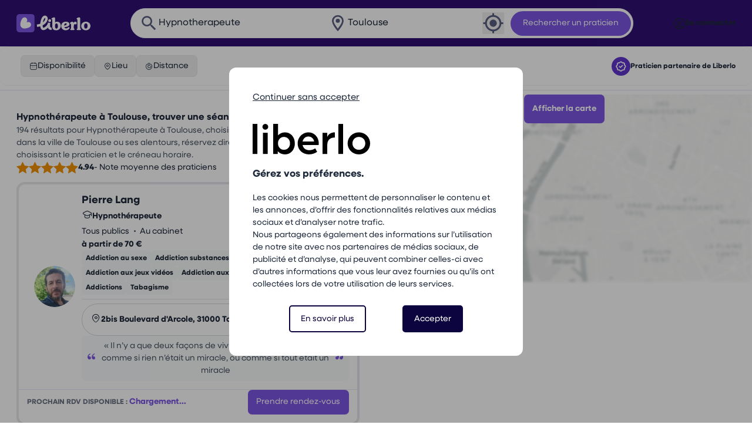

--- FILE ---
content_type: text/html; charset=UTF-8
request_url: https://liberlo.com/recherche-professionnel/toulouse/hypnotherapeute/
body_size: 24981
content:
<!-- File: resources/views/search.antlers.html -->
<!doctype html>
<html lang="fr" class="antialiased scroll-smooth scroll-pt-4">
<head>
  
<!-- File: resources/views/snippets/_scripts_external_head.antlers.html -->

  <script>
    window.rumv = window.rumv || function() { (window.rumv.q = window.rumv.q || []).push(arguments) };
    (function(rum, vi,si,on) {
      var s = JSON.parse( sessionStorage.getItem('rumv') || '{"pageviews":0}' ); s.pageviews++;
      if ( s.urls && s.regex && ( s.page = eval('('+s.regex+')')( s.urls, vi.location.pathname ) ) && !s.page.type ) {
        return sessionStorage.setItem('rumv', JSON.stringify( s ) );
      }

      vi.rumv.storage = s;
      var head = si.querySelector('head'), js = si.createElement('script');
      js.src = 'https://d5yoctgpv4cpx.cloudfront.net/'+rum+'/v4-'+vi.location.hostname+'.js';
      head.appendChild(js);
    })( 'RUM-67500B6264', window, document, 'liberlo.com' );


    <!-- Google Tag Manager -->
    (function(w,d,s,l,i){w[l]=w[l]||[];w[l].push({'gtm.start':
        new Date().getTime(),event:'gtm.js'});var f=d.getElementsByTagName(s)[0],
      j=d.createElement(s),dl=l!='dataLayer'?'&amp;l='+l:'';j.async=true;j.src=
      'https://www.googletagmanager.com/gtm.js?id='+i+dl;f.parentNode.insertBefore(j,f);
    })(window,document,'script','dataLayer','GTM-5QHFKDB');
    <!-- End Google Tag Manager -->

    <!-- Google tag (gtag.js) -->


    window.dataLayer = window.dataLayer || [];
    function gtag(){dataLayer.push(arguments);}
    gtag('js', new Date());
    gtag('config', 'G-TGCNEVZTHV');


  </script>




  <meta charset="utf-8">
  <meta http-equiv="X-UA-Compatible" content="IE=edge">
  <meta name="viewport" content="width=device-width, initial-scale=1.0, viewport-fit=cover">
  <link rel="canonical" href="https://liberlo.com/recherche-professionnel/toulouse/hypnotherapeute/">
  
    <meta name='robots' content='index, follow, max-image-preview:large, max-snippet:-1, max-video-preview:-1' />
  
  <!-- File: resources/views/snippets/_meta_seo.antlers.html -->
<title>
    
    
    
        Hypnothérapeute Toulouse  : les meilleurs praticiens en hypnose à Toulouse | Liberlo
    
</title>



    <meta name="description" content="R&eacute;servez un Hypnoth&eacute;rapeute &agrave; Toulouse en toute s&eacute;curit&eacute;. Avis clients. Formations v&eacute;rifi&eacute;es. 100% des praticiens sont certifi&eacute;s et adh&eacute;rent &agrave; notre charte &eacute;thique.">




    




    














<meta property="og:site_name" content="Liberlo">
<meta property="og:type" content="website">
<meta property="og:locale" content="fr_FR">
<meta property="og:url" content="https://liberlo.com/recherche-professionnel/toulouse/hypnotherapeute/">
<meta property="og:image" content="http://liberlo.com/images/facebook-illustration-partage-1024x726.png.webp">

    <meta property="og:title" content="Hypnoth&eacute;rapeute Toulouse  : les meilleurs praticiens en hypnose &agrave; Toulouse">


    <meta property="og:description" content="R&eacute;servez un Hypnoth&eacute;rapeute &agrave; Toulouse en toute s&eacute;curit&eacute;. Avis clients. Formations v&eacute;rifi&eacute;es. 100% des praticiens sont certifi&eacute;s et adh&eacute;rent &agrave; notre charte &eacute;thique.">





    
    

    

    
    

    

    

    

    

    


  <link rel="preload" as="style" href="https://liberlo.com/build/assets/style-HemzYf2x.css" /><link rel="stylesheet" href="https://liberlo.com/build/assets/style-HemzYf2x.css" />
  <link rel="modulepreload" href="https://liberlo.com/build/assets/search-CtNF9GIK.js" /><link rel="modulepreload" href="https://liberlo.com/build/assets/utils-Bdj97v_U.js" /><script type="module" src="https://liberlo.com/build/assets/search-CtNF9GIK.js"></script>

  <!-- /snippets/_browser_appearance.antlers.html -->









<link rel="manifest" href="https://liberlo.com/site.webmanifest">



<!-- End: /snippets/_browser_appearance.antlers.html -->

  


  
    <script type="application/ld+json">{"@context":"https://schema.org","@graph":[{"@context":"https://schema.org","@type":"LocalBusiness","name":"Pierre Lang","image":"https://api.liberlo.com/storage/7786/conversions/862b28c6-9a6f-424c-9503-84cb3e9815d6-thumb.webp","description":"Hypnothérapeute à Toulouse","url":"https://liberlo.com/profil/pierre-lang","address":{"@type":"PostalAddress","postalCode":"31000","streetAddress":"2bis Boulevard d'Arcole","addressLocality":"Toulouse"},"geo":{"@type":"GeoCoordinates","latitude":43.6108,"longitude":1.44309},"slogan":"« Il n’y a que deux façons de vivre sa vie.  L’une en faisant comme si rien n’était un miracle, ou comme si tout était un miracle","telephone":"0783844490","priceRange":"à partir de 70€","knowsAbout":["Addiction au sexe","Addiction substances illicites","Addiction aux jeux vidéos","Addiction aux réseaux sociaux","Addictions","Tabagisme"],"@id":"https://liberlo.com/profil/pierre-lang"},{"@context":"https://schema.org","@type":"LocalBusiness","name":"Franck Di costanzo","image":"https://api.liberlo.com/storage/42272/3bee8b93-2707-453e-b672-40699f42af22","description":"Hypnothérapeute à Toulouse","url":"https://liberlo.com/profil/franck-di-costanzo","address":{"@type":"PostalAddress","postalCode":"31000","streetAddress":"13 Rue Sainte Ursule","addressLocality":"Toulouse"},"geo":{"@type":"GeoCoordinates","latitude":43.6022,"longitude":1.44213},"slogan":" Retrouver confiance et révéler votre singularité grâce à une hypnose personnalisée et une relation d’accompagnement sur mesure. ","telephone":"0670018597","priceRange":"à partir de 75€","knowsAbout":["Gestion Du Stress","Confiance en soi","Accueil des émotions","Affirmation de soi","Addictions","Apaisement des tensions"],"@id":"https://liberlo.com/profil/franck-di-costanzo"},{"@context":"https://schema.org","@type":"LocalBusiness","name":"Justine Pereira","image":"https://api.liberlo.com/storage/3760/conversions/229e29a9-1146-4e24-98b2-d448c0a1adf0-thumb.webp","description":"Hypnothérapeute à Toulouse","url":"https://liberlo.com/profil/justine-pereira","address":{"@type":"PostalAddress","postalCode":"31840","streetAddress":"2834 Chemin de l'Enseigure","addressLocality":"Aussonne"},"geo":{"@type":"GeoCoordinates","latitude":43.6709,"longitude":1.3538},"slogan":"Devenez ce que vous êtes..","telephone":"0614258048","priceRange":"à partir de 50€","knowsAbout":["Enfants Tdah","Troubles Sexuels","Troubles Émotionnels","Prise de Parole en Public","Préparation Mentale","Préparation à l'accouchement"],"@id":"https://liberlo.com/profil/justine-pereira"},{"@context":"https://schema.org","@type":"LocalBusiness","name":"Geraldine Vintrou","image":"https://api.liberlo.com/storage/40613/a9b6e518-d1d6-4720-9b8a-060b4508cd10","description":"Hypnothérapeute à Toulouse","url":"https://liberlo.com/profil/geraldine-vintrou","address":{"@type":"PostalAddress","postalCode":"31850","streetAddress":"2 Rue Diderot","addressLocality":"Beaupuy"},"geo":{"@type":"GeoCoordinates","latitude":43.6441,"longitude":1.5608},"telephone":"0635970671","priceRange":"à partir de 50€","knowsAbout":["Arrêter De Fumer","Addictions","Insomnie et troubles du sommeil","Anxiété","Burn-out","Accompagnement émotionnel enfants"],"@id":"https://liberlo.com/profil/geraldine-vintrou"},{"@context":"https://schema.org","@type":"LocalBusiness","name":"Isabel Haastrup","image":"https://api.liberlo.com/storage/40539/conversions/6878f522-bfd1-4c1f-9593-04b29642aa80-thumb.webp","description":"Hypnothérapeute à Toulouse","url":"https://liberlo.com/profil/isabel-haastrup","address":{"@type":"PostalAddress","postalCode":"31840","streetAddress":"162 Route de Daux","addressLocality":"Aussonne"},"geo":{"@type":"GeoCoordinates","latitude":43.6821,"longitude":1.31569},"slogan":"\"Faîtes confiance à votre inconscient, cet immense magasin de solutions\" Milton Erikson","telephone":"0679013221","priceRange":"à partir de 45€","knowsAbout":["Troubles Émotionnels","Addictions","Anxiété","Stress Post-Traumatique","Deuil","Insomnie et troubles du sommeil"],"@id":"https://liberlo.com/profil/isabel-haastrup"},{"@context":"https://schema.org","@type":"LocalBusiness","name":"Monya Boutera bottan","image":"https://api.liberlo.com/storage/43511/conversions/bc17f796-9372-4bef-8d5c-56f4b33375c4-thumb.webp","description":"Hypnothérapeute à Toulouse","url":"https://liberlo.com/profil/monya-boutera-bottan","address":{"@type":"PostalAddress","postalCode":"31840","streetAddress":"867 Chemin de Lagassine","addressLocality":"Aussonne"},"geo":{"@type":"GeoCoordinates","latitude":43.6938,"longitude":1.32578},"slogan":"JE NE PRENDS PLUS DE NOUVEAU OU NOUVELLE PATIENT.E EN SUIVI excepté pour réaliser des bilans/évaluations ","telephone":"0603870700","priceRange":"à partir de 50€","knowsAbout":["Phobies","Gestion Des Émotions","Gestion Du Stress","Hypnose dans l'enfance","Impuissance","Insomnie et troubles du sommeil"],"@id":"https://liberlo.com/profil/monya-boutera-bottan"},{"@context":"https://schema.org","@type":"LocalBusiness","name":"Elisabeth Hofmann despret                  art’monie hypnose 31","image":"https://api.liberlo.com/storage/9968/conversions/33dfef8d-017e-44f4-ae42-8a5a1bf82c0d-thumb.webp","description":"Hypnothérapeute à Toulouse","url":"https://liberlo.com/profil/elisabeth-hofmann","address":{"@type":"PostalAddress","postalCode":"31840","streetAddress":"270 Chemin d'Embrusc","addressLocality":"Aussonne"},"geo":{"@type":"GeoCoordinates","latitude":43.6876,"longitude":1.31121},"slogan":"L’hypnose thérapeutique pour créer un changement en douceur. Avancer, se libérer, se dépasser, votre bien-être commence maintenant ","telephone":"0687513969","priceRange":"à partir de 50€","knowsAbout":["Stress","Angoisse","Phobies","Burn-out","Gestion Des Émotions","Arrêter De Fumer"],"@id":"https://liberlo.com/profil/elisabeth-hofmann"},{"@context":"https://schema.org","@type":"LocalBusiness","name":"Caroline Chaudru","image":"https://api.liberlo.com/storage/10716/conversions/d5392fad-0a46-4358-9fe2-ad4750d2837d-thumb.webp","description":"Hypnothérapeute à Toulouse","url":"https://liberlo.com/profil/caroline-chaudru","address":{"@type":"PostalAddress","postalCode":"32600","streetAddress":"12 Rue Charles Bacqué","addressLocality":"L'Isle-Jourdain"},"geo":{"@type":"GeoCoordinates","latitude":43.612,"longitude":1.08015},"slogan":"Ralentis, Respire, Ressens. Reconnecte à ta Joie et à ta Paix Intérieure. ","telephone":"0673994216","knowsAbout":["Gestion Des Émotions","EFT","Thérapie psycho-corporelle","Gestion Du Stress","Accompagnement sur mesure","Accompagnement au cœur de soi"],"@id":"https://liberlo.com/profil/caroline-chaudru"},{"@context":"https://schema.org","@type":"LocalBusiness","name":"Anne Bogetto","image":"https://api.liberlo.com/storage/4432/conversions/27a88ee8-83d6-464e-bd9d-8839d4b4484c-thumb.webp","description":"Hypnothérapeute à Toulouse","url":"https://liberlo.com/profil/anne-bogetto","address":{"@type":"PostalAddress","postalCode":"82100","streetAddress":"22 Rue de la République","addressLocality":"Castelsarrasin"},"geo":{"@type":"GeoCoordinates","latitude":44.0388,"longitude":1.10883},"slogan":"Accompagnement et coaching pour adultes et enfants.","telephone":"0607967320","priceRange":"à partir de 35€","knowsAbout":["Confiance en soi","Gestion Du Stress","Phobies","Addictions","Accompagnement Émotionnel","Accompagnement Maladie"],"@id":"https://liberlo.com/profil/anne-bogetto"},{"@context":"https://schema.org","@type":"LocalBusiness","name":"Laetitia Vairo","image":"https://api.liberlo.com/storage/41462/26e27ead-8374-46d1-aede-cc87f5da4893","description":"Hypnothérapeute à Toulouse","url":"https://liberlo.com/profil/laetitia-vairo","address":{"@type":"PostalAddress","postalCode":"82700","streetAddress":"33 Route de la Riviere","addressLocality":"Bourret"},"geo":{"@type":"GeoCoordinates","latitude":43.9433,"longitude":1.16513},"slogan":"Libérez, Vibrez, Changez","telephone":"0632518551","priceRange":"à partir de 35€","knowsAbout":["Confiance en soi","Gestion Du Stress","Traumatismes","Hypnose","PNL","DNR (Deep Neural Repatterning)"],"@id":"https://liberlo.com/profil/laetitia-vairo"},{"@context":"https://schema.org","@type":"LocalBusiness","name":"Julien Saint geniez","image":"https://liberlo.com/assets/svg/imported-profil-picture.svg","description":"Hypnothérapeute à Toulouse","url":"https://liberlo.com/profil/julien-saint-geniez","address":{"@type":"PostalAddress","postalCode":"31300","streetAddress":"124 Rue de Cugnaux","addressLocality":"toulouse"},"geo":{"@type":"GeoCoordinates","latitude":43.5951,"longitude":1.42977},"slogan":"<p>Julien Saint Geniez est un <strong>hypnothérapeute</strong> certifié, spécialisé en hypnose ericksonienne, soin énergétique et géobiologie, offrant des solutions personnalisées pour améliorer votre bien-être et atteindre vos objectifs.</p><p>Situé à Toulouse et dans le Tarn, il propose des séances individuelles ainsi que des consultations à distance pour vous aider à surmonter l'anxiété, les troubles du sommeil et à apaiser vos relations.</p><p>Avec une approche qui favorise l'exploration des ressources de votre inconscient, Julien vous accompagne vers une harmonie intérieure et un équilibre dans votre quotidien, tout en s'adaptant à votre rythme et à vos besoins spécifiques.</p>","telephone":"0632556733","@id":"https://liberlo.com/profil/julien-saint-geniez"},{"@context":"https://schema.org","@type":"LocalBusiness","name":"Audrey Verges","image":"https://liberlo.com/assets/svg/imported-profil-picture.svg","description":"Hypnothérapeute à Toulouse","url":"https://liberlo.com/profil/audrey-verges","address":{"@type":"PostalAddress","postalCode":"31300","streetAddress":"13 Rue Delpy","addressLocality":"toulouse"},"geo":{"@type":"GeoCoordinates","latitude":43.5928,"longitude":1.43072},"slogan":"<p>Audrey Verges est une <strong>hypnothérapeute</strong> spécialisée dans la perte de poids, utilisant la méthode Châtaigner.</p><p>Après avoir souffert du syndrome de l'intestin irritable, elle a trouvé des solutions en naturopathie, ce qui l'a amenée à se reconvertir en praticienne naturopathe en 2018.</p><p>Enrichissant ses compétences, elle a suivi une formation en hypnose Ericksonienne en 2023 et est devenue Maître Praticien en 2024.</p><p>Audrey intègre également l'EMDR-DSA pour aider à la désensibilisation des traumas.</p><p>Son approche se concentre sur l'écoute et le soutien, permettant à chacun d'atteindre ses objectifs de bien-être physique et mental avec enthousiasme et sérénité.</p>","telephone":"0674400596","@id":"https://liberlo.com/profil/audrey-verges"},{"@context":"https://schema.org","@type":"LocalBusiness","name":"Monique Ubaldi","image":"https://liberlo.com/assets/svg/imported-profil-picture.svg","description":"Hypnothérapeute à Toulouse","url":"https://liberlo.com/profil/monique-ubaldi","address":{"@type":"PostalAddress","postalCode":"31300","streetAddress":"1bis Place du Ravelin","addressLocality":"toulouse"},"geo":{"@type":"GeoCoordinates","latitude":43.5989,"longitude":1.42894},"slogan":"<p>Monique Ubaldi est une praticienne en <strong>hypnose</strong> et <strong>sophrologie</strong> basée à Toulouse, spécialisée dans l'accompagnement holistique des individus.</p><p>Forte de plusieurs années d'études et de formation, elle propose des services variés, incluant la naturopathie, la nutrition, et la programmation neurolinguistique (PNL).</p><p>Son approche vise à aider chacun à retrouver un équilibre physique, émotionnel et spirituel, en favorisant une alimentation saine et en développant des techniques pour gérer le stress et les émotions.</p><p>Grâce à ses compétences, elle guide ses clients vers une meilleure compréhension de leurs blocages et les aide à se libérer des croyances limitantes, tout en les soutenant dans leur cheminement vers un bien-être durable.</p>","telephone":"0618512097","@id":"https://liberlo.com/profil/monique-ubaldi"},{"@context":"https://schema.org","@type":"LocalBusiness","name":"Cécile Lleida","image":"https://liberlo.com/assets/svg/imported-profil-picture.svg","description":"Hypnothérapeute à Toulouse","url":"https://liberlo.com/profil/cecile-lleida","address":{"@type":"PostalAddress","postalCode":"31300","streetAddress":"95bis Allées Charles de Fitte","addressLocality":"toulouse"},"geo":{"@type":"GeoCoordinates","latitude":43.6002,"longitude":1.42894},"slogan":"<p>Cécile Lleida est une praticienne en <strong>hypnose médicale</strong> installée à son compte, après une carrière d'infirmière en milieu hospitalier et à l'éducation nationale.</p><p>Forte de nombreuses formations en hypnose, elle se spécialise dans la prise en charge de la douleur, le suivi des enfants et adolescents, ainsi que les addictions.</p><p>Cécile propose un accompagnement global de la santé, axé sur la prévention et l'harmonisation corps-esprit, tout en intégrant sa passion pour la montagne et la nature.</p><p>Engagée dans la vie associative et attachée à des valeurs humanistes, elle souhaite partager ses connaissances et son expérience avec un large public.</p>","telephone":"0633941528","@id":"https://liberlo.com/profil/cecile-lleida"},{"@context":"https://schema.org","@type":"LocalBusiness","name":"Stephane Pobeda","image":"https://liberlo.com/assets/svg/imported-profil-picture.svg","description":"Hypnothérapeute à Toulouse","url":"https://liberlo.com/profil/stephane-pobeda","address":{"@type":"PostalAddress","postalCode":"31000","streetAddress":"16 Rue de la Bourse","addressLocality":"toulouse"},"geo":{"@type":"GeoCoordinates","latitude":43.6008,"longitude":1.44241},"slogan":"<p>Le <strong>Docteur Stéphane Pobeda</strong> est un <strong>hypnothérapeute</strong> basé à Toulouse, spécialisé dans l'hypnose médicale.</p><p>Fort d'une formation en médecine générale et en gérontologie, il a orienté sa pratique vers l'hypnose, constatant son efficacité dans des situations où d'autres méthodes avaient échoué.</p><p>Membre des sociétés reconnues dans le domaine, il utilise l'hypnose pour traiter divers problèmes tels que les phobies, le stress, les troubles du sommeil et les addictions.</p><p>Dr Pobeda adopte une approche personnalisée, adaptant chaque séance aux besoins spécifiques de ses clients, tout en soulignant l'importance d'une solide formation pour pratiquer cette méthode.</p><p>Son expérience démontre que l'hypnose peut offrir des solutions rapides et efficaces, permettant à chacun de retrouver un équilibre et de surmonter des blocages émotionnels ou psychologiques.</p>","telephone":"0668029906","@id":"https://liberlo.com/profil/stephane-pobeda"},{"@context":"https://schema.org","@type":"LocalBusiness","name":"Camille Lavayssiere","image":"https://liberlo.com/assets/svg/imported-profil-picture.svg","description":"Hypnothérapeute à Toulouse","url":"https://liberlo.com/profil/camille-lavayssiere","address":{"@type":"PostalAddress","postalCode":"31000","streetAddress":"48 Rue Pharaon","addressLocality":"toulouse"},"geo":{"@type":"GeoCoordinates","latitude":43.5969,"longitude":1.44437},"slogan":"<p>Le Cabinet Thérapeutique Pharaon à Toulouse est une équipe pluridisciplinaire composée de trois psychologues et d'un ostéopathe, qui se consacre à une approche complémentaire visant à traiter à la fois le corps et l'esprit.</p><p>Grâce à des interventions variées telles que l'EMDR, l'hypnose, l'ostéopathie et la relaxation, ils offrent un soutien pour des problématiques telles que les troubles anxieux, la gestion des émotions, et les troubles psychosomatiques.</p><p>En plus des consultations individuelles, le cabinet propose des ateliers co-animés sur diverses thématiques, permettant ainsi d'enrichir l'accompagnement thérapeutique.</p>","telephone":"0782162544","@id":"https://liberlo.com/profil/camille-lavayssiere"},{"@context":"https://schema.org","@type":"LocalBusiness","name":"Anastasia Khvan","image":"https://liberlo.com/assets/svg/imported-profil-picture.svg","description":"Hypnothérapeute à Toulouse","url":"https://liberlo.com/profil/anastasia-khvan","address":{"@type":"PostalAddress","postalCode":"31400","streetAddress":"11 Place Auguste Lafourcade","addressLocality":"toulouse"},"geo":{"@type":"GeoCoordinates","latitude":43.5924,"longitude":1.44429},"slogan":"<p>Khvan Anastasia est une <strong>psychopraticienne</strong> spécialisée en <strong>hypnose</strong> et en thérapie par exposition à la réalité virtuelle (TERV).</p><p>Elle propose une approche intégrative qui vise à aider les individus à surmonter divers troubles tels que les phobies, les troubles anxieux et les addictions.</p><p>Grâce à des séances de TERV, les clients sont plongés dans des environnements virtuels qui les confrontent à leurs peurs, facilitant ainsi un processus d'habituation et de déconditionnement.</p><p>Anastasia met également l'accent sur la psychoéducation et l'apprentissage de stratégies comportementales pour gérer les émotions et les pensées automatiques.</p><p>Son approche est adaptée à tous, à partir de 5 ans, et se déroule de manière progressive pour garantir un apprentissage efficace et autonome.</p>","telephone":"0695963416","@id":"https://liberlo.com/profil/anastasia-khvan"},{"@context":"https://schema.org","@type":"LocalBusiness","name":"Nadine Ryckwaert","image":"https://liberlo.com/assets/svg/imported-profil-picture.svg","description":"Hypnothérapeute à Toulouse","url":"https://liberlo.com/profil/nadine-ryckwaert","address":{"@type":"PostalAddress","postalCode":"31400","streetAddress":"11 Place Auguste Lafourcade","addressLocality":"toulouse"},"geo":{"@type":"GeoCoordinates","latitude":43.5924,"longitude":1.44429},"telephone":"0561802647","@id":"https://liberlo.com/profil/nadine-ryckwaert"},{"@context":"https://schema.org","@type":"LocalBusiness","name":"Peggy Gourdon-daleyrac","image":"https://liberlo.com/assets/svg/imported-profil-picture.svg","description":"Hypnothérapeute à Toulouse","url":"https://liberlo.com/profil/peggy-gourdon-daleyrac","address":{"@type":"PostalAddress","postalCode":"31000","streetAddress":"9 Rue du Languedoc","addressLocality":"toulouse"},"geo":{"@type":"GeoCoordinates","latitude":43.5958,"longitude":1.44542},"slogan":"<p>En tant qu'<strong>hypnothérapeute</strong> et sexologue diplômée de l’Institut national de Sexologie de Paris, je propose un accompagnement personnalisé pour les couples et les individus rencontrant des difficultés sexuelles et relationnelles.</p><p>Mon approche se distingue par l'écoute, l'empathie et le professionnalisme, offrant un espace de discussion propice à la libre expression.</p><p>J'utilise diverses techniques thérapeutiques, telles que l'hypnose par Techniques d’Activation de la Conscience, la thérapie brève solutionniste expérientielle, la technique MOSAIC pour le traitement des traumatismes, ainsi que la thérapie des Etats du Moi, afin de favoriser un mieux-être et une transformation durable.</p>","telephone":"0621302950","@id":"https://liberlo.com/profil/peggy-gourdon-daleyrac"},{"@context":"https://schema.org","@type":"LocalBusiness","name":"Maury Marianne","image":"https://liberlo.com/assets/svg/imported-profil-picture.svg","description":"Hypnothérapeute à Toulouse","url":"https://liberlo.com/profil/maury-marianne","address":{"@type":"PostalAddress","postalCode":"31000","streetAddress":"9 Rue du Languedoc","addressLocality":"toulouse"},"geo":{"@type":"GeoCoordinates","latitude":43.5958,"longitude":1.44542},"slogan":"<p>Marianne Maury, <strong>hypnothérapeute</strong>, vous invite à explorer l'hypnothérapie comme un moyen de libérer votre potentiel intérieur.</p><p>En prenant en compte les besoins spécifiques de chacun, elle propose un accompagnement attentif qui utilise les émotions et les ressources personnelles comme leviers de créativité.</p><p>L'objectif est de transformer les blocages en actions concrètes, permettant ainsi une reconnexion à vos capacités, valeurs et énergie créative.</p><p>À travers une écoute profonde et un espace adapté, Marianne vous aide à découvrir votre singularité et à vous autoriser à être pleinement vous-même.</p>","telephone":"0637577817","@id":"https://liberlo.com/profil/maury-marianne"},{"@context":"https://schema.org","@type":"LocalBusiness","name":"Pierre Bourgade","image":"https://liberlo.com/assets/svg/imported-profil-picture.svg","description":"Hypnothérapeute à Toulouse","url":"https://liberlo.com/profil/pierre-bourgade","address":{"@type":"PostalAddress","postalCode":"31000","streetAddress":"46 Rue Léon Gambetta","addressLocality":"toulouse"},"geo":{"@type":"GeoCoordinates","latitude":43.6032,"longitude":1.44215},"telephone":"0637000583","@id":"https://liberlo.com/profil/pierre-bourgade"},{"@context":"https://schema.org","@type":"LocalBusiness","name":"Fanny Mouton","image":"https://liberlo.com/assets/svg/imported-profil-picture.svg","description":"Hypnothérapeute à Toulouse","url":"https://liberlo.com/profil/fanny-mouton","address":{"@type":"PostalAddress","postalCode":"31000","streetAddress":"3bis Rue Mirepoix","addressLocality":"toulouse"},"geo":{"@type":"GeoCoordinates","latitude":43.6038,"longitude":1.4418},"slogan":"<p>Fanny Mouton est une praticienne spécialisée en <strong>hypnose</strong> et en sophrologie, offrant des séances à Toulouse ainsi qu'à distance.</p><p>Elle propose des approches telles que l'hypnose humaniste et est certifiée RNCP, ce qui garantit une reconnaissance par l'État de ses compétences.</p><p>Son expertise permet d'accompagner les individus dans leur cheminement personnel grâce à des techniques adaptées.</p>","telephone":"0786123852","@id":"https://liberlo.com/profil/fanny-mouton"},{"@context":"https://schema.org","@type":"LocalBusiness","name":"Claire Kandler","image":"https://liberlo.com/assets/svg/imported-profil-picture.svg","description":"Hypnothérapeute à Toulouse","url":"https://liberlo.com/profil/claire-kandler","address":{"@type":"PostalAddress","postalCode":"31000","streetAddress":"40 Rue Saint Rome","addressLocality":"toulouse"},"geo":{"@type":"GeoCoordinates","latitude":43.6032,"longitude":1.44348},"slogan":"<p>Claire Kandler est une <strong>hypnothérapeute</strong> certifiée, spécialisée dans l'hypnose Ericksonienne et évolutive, située à Blagnac, près de Toulouse.</p><p>Elle se consacre à votre bien-être et à votre épanouissement en vous proposant des séances adaptées pour surmonter divers obstacles tels que le manque de confiance, les phobies, les addictions et d'autres problématiques personnelles.</p><p>Ses approches naturelles et brèves s'appuient sur l'inconscient pour favoriser votre évolution personnelle et vous aider à retrouver un état de bien-être.</p><p>Claire Kandler vous invite à la contacter pour découvrir comment ses thérapies personnalisées peuvent vous accompagner vers une vie alignée sur vos aspirations profondes.</p>","telephone":"0620806894","@id":"https://liberlo.com/profil/claire-kandler"},{"@context":"https://schema.org","@type":"LocalBusiness","name":"Nilou Molavi","image":"https://liberlo.com/assets/svg/imported-profil-picture.svg","description":"Hypnothérapeute à Toulouse","url":"https://liberlo.com/profil/nilou-molavi","address":{"@type":"PostalAddress","postalCode":"31000","streetAddress":"27 Rue Perchepinte","addressLocality":"toulouse"},"geo":{"@type":"GeoCoordinates","latitude":43.5978,"longitude":1.44841},"slogan":"<p>Nilou Molavi est une <strong>hypnothérapeute</strong> expérimentée, formée à diverses disciplines telles que l'écoute active, la relaxation et l'hypnose Ericksonienne, offrant ses services à Toulouse.</p><p>L'hypnose qu'elle pratique vise à modifier l'état de conscience de manière naturelle, permettant ainsi aux individus d'explorer leur intériorité pour aborder des malaises psychologiques, émotionnels et physiques.</p><p>Contrairement aux idées reçues, l'hypnose n'est pas un pouvoir exercé par l'hypnotiseur, mais un état que chacun peut atteindre spontanément.</p><p>Nilou Molavi s'engage à accompagner les personnes dans leur cheminement, sans jugement, en leur offrant un soutien adapté à leurs besoins pour améliorer leur qualité de vie.</p>","telephone":"0622883486","@id":"https://liberlo.com/profil/nilou-molavi"},{"@context":"https://schema.org","@type":"LocalBusiness","name":"Cécile Sauvaire","image":"https://liberlo.com/assets/svg/imported-profil-picture.svg","description":"Hypnothérapeute à Toulouse","url":"https://liberlo.com/profil/cecile-sauvaire","address":{"@type":"PostalAddress","postalCode":"31000","streetAddress":"27 Rue de la Pomme","addressLocality":"toulouse"},"geo":{"@type":"GeoCoordinates","latitude":43.6028,"longitude":1.44601},"slogan":"<p>Cécile Sauvaire est une praticienne spécialisée en <strong>hypnose humaniste</strong>, une approche récente et orientée solutions qui permet aux individus d'accéder à une conscience augmentée.</p><p>Cette méthode unique place la personne au centre de sa transformation personnelle, lui permettant d'être acteur de son changement.</p><p>Lors des séances, les participants se rappellent de leur expérience, atteignant un état de pleine conscience qui favorise la prise de conscience des blocages et des problématiques.</p><p>En intégrant la thérapie symbolique et la psychologie junguienne, l'hypnose humaniste offre un impact significatif sur divers enjeux psychologiques, tout en prenant en compte les dimensions humaines essentielles telles que le corps, le mental, le cœur et l'âme.</p>","telephone":"0611376285","@id":"https://liberlo.com/profil/cecile-sauvaire"},{"@context":"https://schema.org","@type":"LocalBusiness","name":"Sylvain Isambert","image":"https://liberlo.com/assets/svg/imported-profil-picture.svg","description":"Hypnothérapeute à Toulouse","url":"https://liberlo.com/profil/sylvain-isambert","address":{"@type":"PostalAddress","postalCode":"31000","streetAddress":"11 Rue du Sénéchal","addressLocality":"toulouse"},"geo":{"@type":"GeoCoordinates","latitude":43.6059,"longitude":1.44376},"slogan":"<p>Praticien en <strong>hypnose</strong> Ericksonienne et EFT, Sylvain Isambert accompagne les individus dans le dépassement de leurs difficultés, en particulier les enfants et les adolescents, sur des thématiques variées telles que les troubles du sommeil, l'anxiété, la gestion des émotions, et les addictions.</p><p>L'hypnose est présentée comme un outil puissant permettant d'initier des changements profonds et durables en quelques séances, en accédant à un état de conscience modifiée qui favorise la compréhension de soi.</p><p>Sur son site, il propose également des ressources pour mieux appréhender l'hypnose et ses applications, ainsi qu'un stage d'hypnose ludique pour ceux qui souhaitent apprendre cette pratique de manière bienveillante.</p>","telephone":"0618654021","@id":"https://liberlo.com/profil/sylvain-isambert"},{"@context":"https://schema.org","@type":"LocalBusiness","name":"Jean-charles Rousseau","image":"https://liberlo.com/assets/svg/imported-profil-picture.svg","description":"Hypnothérapeute à Toulouse","url":"https://liberlo.com/profil/jean-charles-rousseau","address":{"@type":"PostalAddress","postalCode":"31000","streetAddress":"36 Rue d'Alsace Lorraine","addressLocality":"toulouse"},"geo":{"@type":"GeoCoordinates","latitude":43.6055,"longitude":1.44578},"slogan":"<p>Jean Charles ROUSSEAU est un praticien en <strong>hypnose</strong> Ericksonienne basé à Toulouse, qui accompagne les individus dans leur quête de changement personnel.</p><p>Grâce à une écoute empathique, il aide à explorer l'inconscient pour identifier et transformer les blocages émotionnels et comportementaux.</p><p>Fort de son expérience dans le cinéma, où il a soutenu les artistes à renforcer leur confiance, il a découvert l'hypnose comme un outil puissant pour libérer le potentiel de chacun.</p><p>Ses séances, personnalisées et adaptées aux besoins de chaque personne, visent à instaurer une harmonie entre la conscience et l'inconscient, facilitant ainsi des transformations profondes et durables.</p><p>Jean Charles ROUSSEAU propose également des techniques complémentaires telles que la Programmation Neuro-Linguistique (PNL) et l'auto-hypnose, permettant à chacun de se reconnecter à ses ressources intérieures et d'améliorer divers aspects de sa vie, tels que la confiance en soi, la gestion de l'anxiété et l'amélioration du sommeil.</p>","telephone":"0681335461","@id":"https://liberlo.com/profil/jean-charles-rousseau"},{"@context":"https://schema.org","@type":"LocalBusiness","name":"Christophe Conrairie","image":"https://liberlo.com/assets/svg/imported-profil-picture.svg","description":"Hypnothérapeute à Toulouse","url":"https://liberlo.com/profil/christophe-conrairie","address":{"@type":"PostalAddress","postalCode":"31000","streetAddress":"40 Rue de Rémusat","addressLocality":"toulouse"},"geo":{"@type":"GeoCoordinates","latitude":43.6066,"longitude":1.44486},"slogan":"<p>Christophe Conrairie est un <strong>hypnothérapeute</strong> et Maître-Praticien en Hypnose, formateur depuis 2018, qui propose une approche intégrale de la santé physique et mentale à Toulouse.</p><p>Praticien depuis 2007, il utilise l'hypnose pour aider les individus à éveiller leur potentiel, atteindre leurs objectifs et amorcer des changements significatifs dans leur vie.</p><p>En complément de l'hypnose, il pratique le Chi Nei Tsang, une méthode corporelle visant à détoxifier le corps et l'esprit, ainsi que la méditation pour un accompagnement personnalisé.</p><p>Christophe Conrairie s'engage à écouter et à soutenir ceux qui souhaitent faire le point sur leur vie, débloquer des situations difficiles ou améliorer leur bien-être général.</p>","telephone":"0683793901","@id":"https://liberlo.com/profil/christophe-conrairie"},{"@context":"https://schema.org","@type":"LocalBusiness","name":"Chris Coquelet","image":"https://liberlo.com/assets/svg/imported-profil-picture.svg","description":"Hypnothérapeute à Toulouse","url":"https://liberlo.com/profil/chris-coquelet","address":{"@type":"PostalAddress","postalCode":"31000","streetAddress":"61 Rue d'Alsace Lorraine","addressLocality":"toulouse"},"geo":{"@type":"GeoCoordinates","latitude":43.6064,"longitude":1.44561},"slogan":"<p>Chris Coquelet est un <strong>hypnothérapeute</strong> et sophrologue basé à Toulouse Lavaur, spécialisé dans l'hypnose Ericksonienne et la Programmation Neuro-Linguistique.</p><p>Il propose un accompagnement dans des thérapies brèves, visant à apporter des changements positifs grâce à un état de conscience modifiée.</p><p>En utilisant des outils thérapeutiques reconnus, il aide à apaiser les pensées négatives et à améliorer le bien-être général, en agissant à la fois sur le corps et l'esprit.</p><p>Sa méthode structurante et relaxante vise à favoriser un équilibre intérieur et à encourager un état de bien-être durable.</p>","telephone":"0684375712","@id":"https://liberlo.com/profil/chris-coquelet"},{"@context":"https://schema.org","@type":"LocalBusiness","name":"Sandra Castanie","image":"https://liberlo.com/assets/svg/imported-profil-picture.svg","description":"Hypnothérapeute à Toulouse","url":"https://liberlo.com/profil/sandra-castanie","address":{"@type":"PostalAddress","postalCode":"31000","streetAddress":"4 Rue du Rempart Saint Etienne","addressLocality":"toulouse"},"geo":{"@type":"GeoCoordinates","latitude":43.601,"longitude":1.45083},"slogan":"<p>Sandra Castanié Vidal est une <strong>hypnothérapeute</strong> spécialisée en hypnose Ericksonienne, psychogénéalogie et préparation mentale, offrant des séances sur mesure à Toulouse pour enfants, adolescents et adultes.</p><p>Elle propose des accompagnements adaptés pour surmonter des problématiques telles que les addictions, les phobies, les traumatismes, l'anxiété et les troubles du sommeil.</p><p>Grâce à ses compétences, elle aide également à renforcer la confiance en soi avant des examens et à traiter des difficultés spécifiques chez les enfants.</p><p>Avec une approche centrée sur l'individu, Sandra invite chacun à transformer ses défis en opportunités pour une vie plus épanouissante.</p>","telephone":"0613135549","@id":"https://liberlo.com/profil/sandra-castanie"}]}</script>
  
  
    <script type="application/ld+json">{"@context":"https://schema.org","@type":"AboutPage","name":"Hypnose"}</script>
  
  
    <script type="application/ld+json">{"@context":"https://schema.org","@type":"FAQPage","mainEntity":[{"@type":"Question","acceptedAnswer":{"@type":"Answer","type":"Answer","text":"’histoire de l’hypnothérapie à Toulouse\r\nL’origine de l’hypnothérapie remonte à la fin du 18ᵉ siècle avec Franz Anton Mesmer qui a introduit le concept de magnétisme animal.\r\nÀ Toulouse, l’hypnothérapie a évolué grâce à la création d’instituts comme l’Institut de Formation et de Recherche en Hypnose Thérapeutique (IFREHT) ainsi que l’Institut fédératif d’études et de recherches interdisciplinaires santé société (IFERISS) de l’Université Toulouse III - Paul Sabatier, qui promeut des recherches interdisciplinaires spécialisées en hypnose régressive et en accompagnement énergétique.\r\nLe centre Niji est aussi reconnu pour ses formations en hypnothérapie et méditation, offrant des stages qui sont accessibles à un large public depuis diverses localités autour de Toulouse.\r\nParmi les établissements permettant à la discipline de se faire connaître dans la région toulousaine, vous pouvez également retrouver le Centre d’Hypnose et d’Hypnothérapie de Toulouse qui se spécialise dans l’hypnose thérapeutique pour soulager diverses problématiques comme l’angoisse, le stress ainsi que les addictions.\r\nLes bienfaits d’une séance d’hypnothérapie à Toulouse\r\nGrâce à une ou plusieurs séances chez un hypnothérapeute, vous apprendrez à gérer divers troubles comme le stress, les addictions ou encore le tabac.\r\nL'hypnose ericksonienne est particulièrement efficace pour atteindre ces objectifs. En plus d'améliorer votre sensation de bien-être au quotidien, celle-ci peut aussi offrir un réel accompagnement qui saura s’adapter à vos besoins.\r\nEn quoi consiste une séance avec un hypnothérapeute à Toulouse ?\r\nÀ l’occasion d’une séance avec un hypnothérapeute à Toulouse, le praticien utilisera diverses techniques pour induire un état modifié de conscience, ce qui vous permettra d’explorer vos pensées profondément ancrées et d’aborder vos problèmes sous un nouvel angle.\r\nChaque consultation est unique et parfaitement adaptée aux besoins du client, garantissant ainsi une thérapie efficace et personnalisée.\r\nComment bien choisir son hypnothérapeute à Toulouse ?\r\nSi vous souhaitez choisir l’hypnothérapeute qui vous correspond le mieux dans la ville de Toulouse, nous vous invitons à jeter un œil à ses qualifications, ses avis clients et son expérience, qui pourront déjà être un bon indicateur.\r\nNous vous conseillons aussi de vous assurer qu’il soit inscrit dans un centre reconnu ou affilié à un syndicat professionnel afin de garantir la qualité et le sérieux de ses séances.\r\nPour cela, Liberlo vous propose une sélection rigoureuse de praticiens et vous donne toutes les informations que vous avez besoin de connaître sur eux pour vous aider dans votre choix.\r\nQuel est le prix d’une séance d’hypnothérapie à Toulouse ?\r\nÀ Toulouse, le coût moyen d’une séance avec un hypnothérapeute varie généralement entre 60 et 85 euros. Toutefois, sachez que ces consultations ne sont pas remboursées par la Sécurité sociale mais que certaines mutuelles peuvent offrir un remboursement partiel selon les contrats.\r\nIl est néanmoins conseillé de vérifier les options de votre propre contrat auprès de votre complémentaire santé pour éviter toute surprise.\r\nQuel est le nombre d’hypnothérapeutes à Toulouse ?\r\nÀ l’heure actuelle, Toulouse abrite environ 72 hypnothérapeutes avec différentes spécialités afin de répondre aux besoins de tous les habitants. Cette diversité permet ainsi aux toulousains de trouver facilement un professionnel correspondant exactement à leurs attentes et leur offrant l’accompagnement dont ils ont besoin.\r\nComment trouver un hypnothérapeute à Toulouse ?\r\nSi vous souhaitez trouver un bon hypnothérapeute à Toulouse, cela implique généralement de réaliser une vérification plutôt minutieuse de ses compétences et de son expérience.\r\nSur Liberlo, vous avez alors accès aux profils de nombreux hypnothérapeutes à Toulouse, qui sont des professionnels qualifiés et ayant subi un contrôle rigoureux de leurs diplômes afin que vous puissiez prendre rendez-vous en ligne en toute confiance."}}]}</script>
  
  
    <script type="application/ld+json">{"@context":"https://schema.org","@type":"BreadcrumbList","itemListElement":[{"@type":"ListItem","position":1,"item":{"@id":"/","name":"Liberlo - Réservez un praticien certifié en médecine douce | Liberlo"}},{"@type":"ListItem","position":2,"item":{"@id":"https://liberlo.com/hypnotherapeute/","name":"Hypnose"}},{"@type":"ListItem","position":3,"item":{"@id":"https://liberlo.com/recherche-professionnel/haute-garonne-31/hypnotherapeute/","name":"Hypnothérapeute Haute-Garonne"}}]}</script>
  
  <script type="application/ld+json">{"@context":"https://schema.org","@type":"Organization","name":"Liberlo","sameAs":["https://www.facebook.com/helloliberlo/","https://www.instagram.com/helloliberlo/","https://fr.linkedin.com/company/liberlo","https://www.youtube.com/channel/UCDr371oGBGkNNCYcHJpEy-A"],"description":"Réservez un praticien certifié en médecine douce","email":"contact@liberlo.com","telephone":"04 65 84 54 10","address":{"@type":"PostalAddress","postalCode":"69001","streetAddress":"3 rue de l'Arbre sec","addressLocality":"Lyon","addressRegion":"Rhône-Alpes","addressCountry":"FR"}}</script>

  <meta name="google-site-verification" content="9Chd8X1DXXoECWVXMglNfoXBStI-DjLbhQmfdRB1HmA" />
</head>
<body class="flex flex-col min-h-screen selection:bg-primary selection:text-white">
  
<!-- File: resources/views/snippets/_scripts_external_body_start.antlers.html -->


  <!-- Google Tag Manager (noscript) -->
  <noscript><iframe src="https://www.googletagmanager.com/ns.html?id=GTM-5QHFKDB"
                    height="0" width="0" style="display:none;visibility:hidden"></iframe></noscript>
  <!-- End Google Tag Manager (noscript) -->




  
  <!-- statamic-peak-tools::snippets/_noscript.antlers.html -->

    <noscript>
        <p class="relative z-50 py-3 px-4 bg-gray-100 border-b border-gray-200 text-center font-bold text-xs text-gray-600">strings.no_script</p>
    </noscript>

    

<!-- End: statamic-peak-tools::snippets/_noscript.antlers.html -->

  <!-- statamic-peak-tools::navigation/_skip_links.antlers.html -->
<div class="z-50 text-sm font-bold text-white [&_a]:fixed [&_a]:px-4 [&_a]:py-2 [&_a]:-translate-y-24 [&_a]:opacity-0 [&_a]:top-4 [&_a]:left-8 [&_a]:bg-primary [&_a]:focus-visible:translate-y-0 [&_a]:focus-visible:opacity-100 [&_a]:outline-primary [&_a]:motion-safe:transition-transform ">
    
        <a href="#content">strings.skip_to_content</a>
    
    
</div>
<!-- End: statamic-peak-tools::navigation/_skip_links.antlers.html -->

  

  <div id="app">
      <script data-cookieconsent="necessary">
        var page_categorie = "recherche";
      </script>
      <main class="relative">
  <search-page-header search-url="https://liberlo.com/recherche-professionnel/toulouse/hypnotherapeute" class="w-full">
    <template #header-account>
      
        <div
          class="flex gap-2 items-center w-fit cursor-pointer"
          onclick="window.location.href='https://app.liberlo.com/connexion/'"
        >
          <div class="flex items-center text-[28px] md:text-[20px]">
            <i class="icon-user-circle"></i>
          </div>
          <div class="text-body-3-semibold-desktop">Se connecter</div>
        </div>
      
    </template>
  </search-page-header>

  <hr class="w-full h-[1px] my-2 bg-black-200" />

  <div id="content" class="flex">
    <section
      id="results-container"
      class="flex flex-col gap-4 w-full md:w-1/2 p-8"
      data-location_with_preposition=""
      data-insee="31555"
    >
      <!-- RESULTS INFO -->
      <h1 class="text-body-2-bold-mobile md:text-body-2-bold-desktop">
          Hypnothérapeute à Toulouse, trouver une séance en hypnose à Toulouse
      </h1>
      <h2 id="list-introduction" class="text-black-600 text-body-3-regular-mobile md:text-body-3-regular-desktop">
          194 résultats pour Hypnothérapeute à Toulouse, choisissez une séance d'hypnose dans la ville de Toulouse ou ses alentours, réservez directement en ligne, en choisissant le praticien et le créneau horaire.
      </h2>

      
        <div class="flex flex-col md:flex-row gap-2 md:items-center">
          <div class="flex gap-2">
              <div id="average-score"
                data-average-score="4.94"
                class="flex gap-1 items-center text-body-3-bold-mobile md:text-body-3-bold-desktop"
              ></div>
              <span id="average-score-text" class="text-body-3-bold-mobile md:text-body-3-bold-desktop"></span>
          </div> 
            - Note moyenne des praticiens
        </div>
      

      <!-- CARDS WITH RESULTS -->
      <div id="results-list" class="flex flex-col gap-4 my-4" data-results="194" data-profession="hypnotherapeute" data-city="toulouse" data-order-seed="472766529">
        <ul class="flex flex-col gap-4">
          
            <li
              class="result-item border-4 border-black-200 hover:border-accent-600 rounded-2xl transition cursor-pointer"
              data-id="122479"
              data-slug="pierre-lang"
              data-is-beta="1"
              data-duration="5400"
              data-selected-address="1309"
              onmouseover="window.dispatchEvent(new CustomEvent('navigateToMarker', { detail: this.getAttribute('data-selected-address') }))"
              onmouseout="window.dispatchEvent(new Event('removeMarkerHighlight'))"
            >
              <article
    class="flex flex-col gap-4 w-full"
>
    <div class="flex flex-col md:flex-row gap-4 p-4">
        <!-- Profile and partner picture -->
        <div
            class="flex items-center justify-between md:justify-center md:w-32"
        >
            <div class="flex md:flex-col gap-4 items-center">
                <div class="relative">
                    <img
                        src="https://api.liberlo.com/storage/7786/conversions/862b28c6-9a6f-424c-9503-84cb3e9815d6-thumb.webp"
                        alt="Pierre Lang, hypnotherapeute à Toulouse"
                        class="w-16 md:w-20 aspect-square object-cover rounded-full"
                    />
                    
                </div>
                
            </div>
            
                <div class="md:hidden flex flex-col items-center">
                    <div>71 avis</div>
                    <div
                        data-pro-score="4.82"
                        class="pro-score flex gap-1 items-center text-body-3-bold-mobile md:text-body-3-bold-desktop"
                    ></div>
                </div>
            
        </div>

        <!-- Profile info -->
        <div class="flex flex-col gap-4 w-full">
            <div class="flex justify-between md:gap-8 items-center w-full">
                <div class="flex flex-col gap-4 w-full md:w-4/5">
                    <a href="/profil/pierre-lang/">
                        <h3
                            class="text-body-1-bold-mobile md:text-body-1-bold-desktop capitalize"
                        >
                            Pierre Lang
                        </h3>
                    </a>
                    
                        <div class="flex flex-col">
                            
                                <div class="flex gap-2 items-center">
                                    <span class="w-fit h-auto text-[18px]" aria-hidden="true"
                                        ><i class="icon-graduated"></i
                                    ></span>
                                    <ul
                                        class="flex flex-wrap text-body-3-semibold-desktop md:text-body-3-semibold-desktop"
                                    >
                                        
                                            <li class="flex items-center">
                                                Hypnothérapeute 
                                            </li>
                                        
                                    </ul>
                                </div>
                            
                            <p class="flex md:items-center w-full">
                                <span class="flex-1">
                                    
                                        
                                            Tous publics
                                        
                                    

                                    
                                        <span class="mx-1 text-[16px] text-black-600">•</span>
                                    

                                    
                                        
                                            Au cabinet
                                        
                                    
                                </span>
                            </p>
                        </div>
                    

                    <div class="text-body-3-bold-mobile md:text-body-3-bold-desktop">
                        à partir de 70 €
                    </div>

                    
                        <ul class="flex flex-wrap gap-2">
                            
                            <li
                                class="w-fit h-fit px-2 py-1 bg-black-50 text-caption-bold text-black-700 rounded-md"
                            >
                                Addiction au sexe
                            </li>
                            
                            <li
                                class="w-fit h-fit px-2 py-1 bg-black-50 text-caption-bold text-black-700 rounded-md"
                            >
                                Addiction substances illicites
                            </li>
                            
                            <li
                                class="w-fit h-fit px-2 py-1 bg-black-50 text-caption-bold text-black-700 rounded-md"
                            >
                                Addiction aux jeux vidéos
                            </li>
                            
                            <li
                                class="w-fit h-fit px-2 py-1 bg-black-50 text-caption-bold text-black-700 rounded-md"
                            >
                                Addiction aux réseaux sociaux
                            </li>
                            
                            <li
                                class="w-fit h-fit px-2 py-1 bg-black-50 text-caption-bold text-black-700 rounded-md"
                            >
                                Addictions
                            </li>
                            
                            <li
                                class="w-fit h-fit px-2 py-1 bg-black-50 text-caption-bold text-black-700 rounded-md"
                            >
                                Tabagisme
                            </li>
                            
                        </ul>
                    
                </div>
                
                    <div class="hidden md:flex flex-col w-1/5 items-center">
                        <div>71 avis</div>
                        <div
                            data-pro-score="4.82"
                            class="pro-score flex gap-1 items-center text-body-3-bold-mobile md:text-body-3-bold-desktop"
                        ></div>
                    </div>
                
            </div>

            <hr class="w-full h-[1px] my-2 bg-black-200" />

            
                
                    <div class="relative" data-addresses="[{&quot;id&quot;:1309,&quot;city&quot;:&quot;Toulouse&quot;,&quot;zipcode&quot;:&quot;31000&quot;,&quot;street&quot;:&quot;2bis Boulevard d&#039;Arcole&quot;,&quot;lat&quot;:43.6108,&quot;lng&quot;:1.44309,&quot;distance&quot;:1.87},{&quot;id&quot;:1310,&quot;city&quot;:&quot;Morla\u00e0s&quot;,&quot;zipcode&quot;:&quot;64160&quot;,&quot;street&quot;:&quot;4 Place Sainte-foy&quot;,&quot;lat&quot;:43.3445,&quot;lng&quot;:-0.26596,&quot;distance&quot;:1.87}]" data-selected-address="1309">
                        <div
                            class="flex justify-between items-center pl-4 pr-2 py-4 border border-black-300 rounded-full cursor-pointer"
                            id="address-dropdown-button"
                            tabindex="0"
                            role="button"
                            aria-expanded="false"
                            aria-controls="address-dropdown"
                        >
                            <div class="flex items-center gap-2">
                                <span class="w-fit h-7 text-[18px]" aria-hidden="true">
                                    <i class="icon-location"></i>
                                </span>

                                <!-- Selected address -->
                                <p class="w-full space-x-2" id="selected-address">
                                    <span class="text-body-3-bold-mobile md:text-body-3-bold-desktop"></span>
                                    <span class="text-caption-regular text-gray-500"></span>
                                </p>
                            </div>
                            <span
                                class="w-fit h-7 text-[16px] -rotate-90"
                                aria-hidden="true"
                            >
                            <i class="icon-chevron-left"></i>
                            </span>
                        </div>

                        <div
                            id="address-dropdown"
                            class="absolute left-0 mt-2 p-2 w-full bg-white border border-black-300 rounded-xl shadow-lg hidden"
                        >
                            <ul>
                            </ul>
                        </div>
                    </div>
                
            

            
                <div
                    class="flex justify-center items-center text-center gap-2 w-full p-2 bg-black-50 text-black-600 text-body-3-regular-mobile md:text-body-3-regular-desktop rounded-lg"
                >
                    <span
                        class="w-fit h-auto text-[18px] text-accent-600"
                        aria-hidden="true"
                        ><i class="icon-quote-left"></i
                    ></span>
                    <p class="w-fit">« Il n’y a que deux façons de vivre sa vie.  L’une en faisant comme si rien n’était un miracle, ou comme si tout était un miracle</p>
                    <span
                        class="w-fit h-auto text-[18px] text-accent-600"
                        aria-hidden="true"
                        ><i class="icon-quote-right"></i
                    ></span>
                </div>
            
        </div>
    </div>

    <hr class="w-full h-[1px] bg-black-200" />

    <!-- Next availability -->
    <div
        class="flex flex-col md:flex-row items-center md:justify-between gap-2 p-4 pt-0 rounded-b-2xl"
    >
        <div class="flex flex-col items-center md:items-start">
            <p class="text-black-500 text-caption-bold next-availability-title"
                > PROCHAIN RDV DISPONIBLE :  
                <span
                    class="text-accent-600 text-b dy-3-semibold-mobile md:text-body-3-semibold-desktop"
                    >

                    
                        <span class="next-availability-text"></span>
                    
                </span>
            </p>
            
        </div>
        <button
            onclick="window.location.href='/profil/pierre-lang/'"
            class="py-3 px-4 bg-accent-600 hover:bg-accent-500 text-white text-body-3-regular-mobile rounded-lg"
        >
            Prendre rendez-vous
        </button>
    </div>
</article>

            </li>
          
            <li
              class="result-item border-4 border-black-200 hover:border-accent-600 rounded-2xl transition cursor-pointer"
              data-id="123926"
              data-slug="franck-di-costanzo"
              data-is-beta="1"
              data-duration="3600"
              data-selected-address="2912"
              onmouseover="window.dispatchEvent(new CustomEvent('navigateToMarker', { detail: this.getAttribute('data-selected-address') }))"
              onmouseout="window.dispatchEvent(new Event('removeMarkerHighlight'))"
            >
              <article
    class="flex flex-col gap-4 w-full"
>
    <div class="flex flex-col md:flex-row gap-4 p-4">
        <!-- Profile and partner picture -->
        <div
            class="flex items-center justify-between md:justify-center md:w-32"
        >
            <div class="flex md:flex-col gap-4 items-center">
                <div class="relative">
                    <img
                        src="https://api.liberlo.com/storage/42272/3bee8b93-2707-453e-b672-40699f42af22"
                        alt="Franck Di costanzo, hypnotherapeute à Toulouse"
                        class="w-16 md:w-20 aspect-square object-cover rounded-full"
                    />
                    
                </div>
                
            </div>
            
        </div>

        <!-- Profile info -->
        <div class="flex flex-col gap-4 w-full">
            <div class="flex justify-between md:gap-8 items-center w-full">
                <div class="flex flex-col gap-4 w-full md:w-4/5">
                    <a href="/profil/franck-di-costanzo/">
                        <h3
                            class="text-body-1-bold-mobile md:text-body-1-bold-desktop capitalize"
                        >
                            Franck Di costanzo
                        </h3>
                    </a>
                    
                        <div class="flex flex-col">
                            
                                <div class="flex gap-2 items-center">
                                    <span class="w-fit h-auto text-[18px]" aria-hidden="true"
                                        ><i class="icon-graduated"></i
                                    ></span>
                                    <ul
                                        class="flex flex-wrap text-body-3-semibold-desktop md:text-body-3-semibold-desktop"
                                    >
                                        
                                            <li class="flex items-center">
                                                Hypnothérapeute 
                                            </li>
                                        
                                    </ul>
                                </div>
                            
                            <p class="flex md:items-center w-full">
                                <span class="flex-1">
                                    
                                        
                                            Tous publics, femmes, hommes, adolescents, adultes, seniors
                                        
                                    

                                    
                                        <span class="mx-1 text-[16px] text-black-600">•</span>
                                    

                                    
                                        
                                            Au cabinet, à domicile
                                        
                                    
                                </span>
                            </p>
                        </div>
                    

                    <div class="text-body-3-bold-mobile md:text-body-3-bold-desktop">
                        à partir de 75 €
                    </div>

                    
                        <ul class="flex flex-wrap gap-2">
                            
                            <li
                                class="w-fit h-fit px-2 py-1 bg-black-50 text-caption-bold text-black-700 rounded-md"
                            >
                                Gestion Du Stress
                            </li>
                            
                            <li
                                class="w-fit h-fit px-2 py-1 bg-black-50 text-caption-bold text-black-700 rounded-md"
                            >
                                Confiance en soi
                            </li>
                            
                            <li
                                class="w-fit h-fit px-2 py-1 bg-black-50 text-caption-bold text-black-700 rounded-md"
                            >
                                Accueil des émotions
                            </li>
                            
                            <li
                                class="w-fit h-fit px-2 py-1 bg-black-50 text-caption-bold text-black-700 rounded-md"
                            >
                                Affirmation de soi
                            </li>
                            
                            <li
                                class="w-fit h-fit px-2 py-1 bg-black-50 text-caption-bold text-black-700 rounded-md"
                            >
                                Addictions
                            </li>
                            
                            <li
                                class="w-fit h-fit px-2 py-1 bg-black-50 text-caption-bold text-black-700 rounded-md"
                            >
                                Apaisement des tensions
                            </li>
                            
                        </ul>
                    
                </div>
                
            </div>

            <hr class="w-full h-[1px] my-2 bg-black-200" />

            
                
                    <div class="relative" data-addresses="[{&quot;id&quot;:2912,&quot;city&quot;:&quot;Toulouse&quot;,&quot;zipcode&quot;:&quot;31000&quot;,&quot;street&quot;:&quot;13 Rue Sainte Ursule&quot;,&quot;lat&quot;:43.6022,&quot;lng&quot;:1.44213,&quot;distance&quot;:5.49},{&quot;id&quot;:2913,&quot;city&quot;:&quot;Toulouse&quot;,&quot;zipcode&quot;:&quot;31400&quot;,&quot;street&quot;:&quot;28 Rue Henri-Claude Lauth&quot;,&quot;lat&quot;:43.5512,&quot;lng&quot;:1.46061,&quot;distance&quot;:5.49}]" data-selected-address="2912">
                        <div
                            class="flex justify-between items-center pl-4 pr-2 py-4 border border-black-300 rounded-full cursor-pointer"
                            id="address-dropdown-button"
                            tabindex="0"
                            role="button"
                            aria-expanded="false"
                            aria-controls="address-dropdown"
                        >
                            <div class="flex items-center gap-2">
                                <span class="w-fit h-7 text-[18px]" aria-hidden="true">
                                    <i class="icon-location"></i>
                                </span>

                                <!-- Selected address -->
                                <p class="w-full space-x-2" id="selected-address">
                                    <span class="text-body-3-bold-mobile md:text-body-3-bold-desktop"></span>
                                    <span class="text-caption-regular text-gray-500"></span>
                                </p>
                            </div>
                            <span
                                class="w-fit h-7 text-[16px] -rotate-90"
                                aria-hidden="true"
                            >
                            <i class="icon-chevron-left"></i>
                            </span>
                        </div>

                        <div
                            id="address-dropdown"
                            class="absolute left-0 mt-2 p-2 w-full bg-white border border-black-300 rounded-xl shadow-lg hidden"
                        >
                            <ul>
                            </ul>
                        </div>
                    </div>
                
            

            
                <div
                    class="flex justify-center items-center text-center gap-2 w-full p-2 bg-black-50 text-black-600 text-body-3-regular-mobile md:text-body-3-regular-desktop rounded-lg"
                >
                    <span
                        class="w-fit h-auto text-[18px] text-accent-600"
                        aria-hidden="true"
                        ><i class="icon-quote-left"></i
                    ></span>
                    <p class="w-fit"> Retrouver confiance et révéler votre singularité grâce à une hypnose personnalisée et une relation d’accompagnement sur mesure. </p>
                    <span
                        class="w-fit h-auto text-[18px] text-accent-600"
                        aria-hidden="true"
                        ><i class="icon-quote-right"></i
                    ></span>
                </div>
            
        </div>
    </div>

    <hr class="w-full h-[1px] bg-black-200" />

    <!-- Next availability -->
    <div
        class="flex flex-col md:flex-row items-center md:justify-between gap-2 p-4 pt-0 rounded-b-2xl"
    >
        <div class="flex flex-col items-center md:items-start">
            <p class="text-black-500 text-caption-bold next-availability-title"
                > PROCHAIN RDV DISPONIBLE :  
                <span
                    class="text-accent-600 text-b dy-3-semibold-mobile md:text-body-3-semibold-desktop"
                    >

                    
                        <span class="next-availability-text"></span>
                    
                </span>
            </p>
            
        </div>
        <button
            onclick="window.location.href='/profil/franck-di-costanzo/'"
            class="py-3 px-4 bg-accent-600 hover:bg-accent-500 text-white text-body-3-regular-mobile rounded-lg"
        >
            Prendre rendez-vous
        </button>
    </div>
</article>

            </li>
          
            <li
              class="result-item border-4 border-black-200 hover:border-accent-600 rounded-2xl transition cursor-pointer"
              data-id="121844"
              data-slug="justine-pereira"
              data-is-beta="1"
              data-duration="3600"
              data-selected-address="714"
              onmouseover="window.dispatchEvent(new CustomEvent('navigateToMarker', { detail: this.getAttribute('data-selected-address') }))"
              onmouseout="window.dispatchEvent(new Event('removeMarkerHighlight'))"
            >
              <article
    class="flex flex-col gap-4 w-full"
>
    <div class="flex flex-col md:flex-row gap-4 p-4">
        <!-- Profile and partner picture -->
        <div
            class="flex items-center justify-between md:justify-center md:w-32"
        >
            <div class="flex md:flex-col gap-4 items-center">
                <div class="relative">
                    <img
                        src="https://api.liberlo.com/storage/3760/conversions/229e29a9-1146-4e24-98b2-d448c0a1adf0-thumb.webp"
                        alt="Justine Pereira, hypnotherapeute à Toulouse"
                        class="w-16 md:w-20 aspect-square object-cover rounded-full"
                    />
                    
                </div>
                
            </div>
            
                <div class="md:hidden flex flex-col items-center">
                    <div>64 avis</div>
                    <div
                        data-pro-score="5"
                        class="pro-score flex gap-1 items-center text-body-3-bold-mobile md:text-body-3-bold-desktop"
                    ></div>
                </div>
            
        </div>

        <!-- Profile info -->
        <div class="flex flex-col gap-4 w-full">
            <div class="flex justify-between md:gap-8 items-center w-full">
                <div class="flex flex-col gap-4 w-full md:w-4/5">
                    <a href="/profil/justine-pereira/">
                        <h3
                            class="text-body-1-bold-mobile md:text-body-1-bold-desktop capitalize"
                        >
                            Justine Pereira
                        </h3>
                    </a>
                    
                        <div class="flex flex-col">
                            
                                <div class="flex gap-2 items-center">
                                    <span class="w-fit h-auto text-[18px]" aria-hidden="true"
                                        ><i class="icon-graduated"></i
                                    ></span>
                                    <ul
                                        class="flex flex-wrap text-body-3-semibold-desktop md:text-body-3-semibold-desktop"
                                    >
                                        
                                            <li class="flex items-center">
                                                Hypnothérapeute <span class="mx-2 text-black-600">•</span>
                                            </li>
                                        
                                            <li class="flex items-center">
                                                Psychopraticien 
                                            </li>
                                        
                                    </ul>
                                </div>
                            
                            <p class="flex md:items-center w-full">
                                <span class="flex-1">
                                    
                                        
                                            Tous publics
                                        
                                    

                                    
                                        <span class="mx-1 text-[16px] text-black-600">•</span>
                                    

                                    
                                        
                                            Au cabinet, en ligne
                                        
                                    
                                </span>
                            </p>
                        </div>
                    

                    <div class="text-body-3-bold-mobile md:text-body-3-bold-desktop">
                        à partir de 50 €
                    </div>

                    
                        <ul class="flex flex-wrap gap-2">
                            
                            <li
                                class="w-fit h-fit px-2 py-1 bg-black-50 text-caption-bold text-black-700 rounded-md"
                            >
                                Enfants Tdah
                            </li>
                            
                            <li
                                class="w-fit h-fit px-2 py-1 bg-black-50 text-caption-bold text-black-700 rounded-md"
                            >
                                Troubles Sexuels
                            </li>
                            
                            <li
                                class="w-fit h-fit px-2 py-1 bg-black-50 text-caption-bold text-black-700 rounded-md"
                            >
                                Troubles Émotionnels
                            </li>
                            
                            <li
                                class="w-fit h-fit px-2 py-1 bg-black-50 text-caption-bold text-black-700 rounded-md"
                            >
                                Prise de Parole en Public
                            </li>
                            
                            <li
                                class="w-fit h-fit px-2 py-1 bg-black-50 text-caption-bold text-black-700 rounded-md"
                            >
                                Préparation Mentale
                            </li>
                            
                            <li
                                class="w-fit h-fit px-2 py-1 bg-black-50 text-caption-bold text-black-700 rounded-md"
                            >
                                Préparation à l'accouchement
                            </li>
                            
                        </ul>
                    
                </div>
                
                    <div class="hidden md:flex flex-col w-1/5 items-center">
                        <div>64 avis</div>
                        <div
                            data-pro-score="5"
                            class="pro-score flex gap-1 items-center text-body-3-bold-mobile md:text-body-3-bold-desktop"
                        ></div>
                    </div>
                
            </div>

            <hr class="w-full h-[1px] my-2 bg-black-200" />

            
                
                    <div class="relative" data-addresses="[{&quot;id&quot;:714,&quot;city&quot;:&quot;Aussonne&quot;,&quot;zipcode&quot;:&quot;31840&quot;,&quot;street&quot;:&quot;2834 Chemin de l&#039;Enseigure&quot;,&quot;lat&quot;:43.6709,&quot;lng&quot;:1.3538,&quot;distance&quot;:10.44},{&quot;id&quot;:715,&quot;city&quot;:&quot;Bressols&quot;,&quot;zipcode&quot;:&quot;82710&quot;,&quot;street&quot;:&quot;1 Route de Montauban&quot;,&quot;lat&quot;:43.9682,&quot;lng&quot;:1.33925,&quot;distance&quot;:10.44}]" data-selected-address="714">
                        <div
                            class="flex justify-between items-center pl-4 pr-2 py-4 border border-black-300 rounded-full cursor-pointer"
                            id="address-dropdown-button"
                            tabindex="0"
                            role="button"
                            aria-expanded="false"
                            aria-controls="address-dropdown"
                        >
                            <div class="flex items-center gap-2">
                                <span class="w-fit h-7 text-[18px]" aria-hidden="true">
                                    <i class="icon-location"></i>
                                </span>

                                <!-- Selected address -->
                                <p class="w-full space-x-2" id="selected-address">
                                    <span class="text-body-3-bold-mobile md:text-body-3-bold-desktop"></span>
                                    <span class="text-caption-regular text-gray-500"></span>
                                </p>
                            </div>
                            <span
                                class="w-fit h-7 text-[16px] -rotate-90"
                                aria-hidden="true"
                            >
                            <i class="icon-chevron-left"></i>
                            </span>
                        </div>

                        <div
                            id="address-dropdown"
                            class="absolute left-0 mt-2 p-2 w-full bg-white border border-black-300 rounded-xl shadow-lg hidden"
                        >
                            <ul>
                            </ul>
                        </div>
                    </div>
                
            

            
                <div
                    class="flex justify-center items-center text-center gap-2 w-full p-2 bg-black-50 text-black-600 text-body-3-regular-mobile md:text-body-3-regular-desktop rounded-lg"
                >
                    <span
                        class="w-fit h-auto text-[18px] text-accent-600"
                        aria-hidden="true"
                        ><i class="icon-quote-left"></i
                    ></span>
                    <p class="w-fit">Devenez ce que vous êtes..</p>
                    <span
                        class="w-fit h-auto text-[18px] text-accent-600"
                        aria-hidden="true"
                        ><i class="icon-quote-right"></i
                    ></span>
                </div>
            
        </div>
    </div>

    <hr class="w-full h-[1px] bg-black-200" />

    <!-- Next availability -->
    <div
        class="flex flex-col md:flex-row items-center md:justify-between gap-2 p-4 pt-0 rounded-b-2xl"
    >
        <div class="flex flex-col items-center md:items-start">
            <p class="text-black-500 text-caption-bold next-availability-title"
                > PROCHAIN RDV DISPONIBLE :  
                <span
                    class="text-accent-600 text-b dy-3-semibold-mobile md:text-body-3-semibold-desktop"
                    >

                    
                        <span class="next-availability-text"></span>
                    
                </span>
            </p>
            
        </div>
        <button
            onclick="window.location.href='/profil/justine-pereira/'"
            class="py-3 px-4 bg-accent-600 hover:bg-accent-500 text-white text-body-3-regular-mobile rounded-lg"
        >
            Prendre rendez-vous
        </button>
    </div>
</article>

            </li>
          
            <li
              class="result-item border-4 border-black-200 hover:border-accent-600 rounded-2xl transition cursor-pointer"
              data-id="123774"
              data-slug="geraldine-vintrou"
              data-is-beta="1"
              data-duration="3600"
              data-selected-address="2704"
              onmouseover="window.dispatchEvent(new CustomEvent('navigateToMarker', { detail: this.getAttribute('data-selected-address') }))"
              onmouseout="window.dispatchEvent(new Event('removeMarkerHighlight'))"
            >
              <article
    class="flex flex-col gap-4 w-full"
>
    <div class="flex flex-col md:flex-row gap-4 p-4">
        <!-- Profile and partner picture -->
        <div
            class="flex items-center justify-between md:justify-center md:w-32"
        >
            <div class="flex md:flex-col gap-4 items-center">
                <div class="relative">
                    <img
                        src="https://api.liberlo.com/storage/40613/a9b6e518-d1d6-4720-9b8a-060b4508cd10"
                        alt="Geraldine Vintrou, hypnotherapeute à Toulouse"
                        class="w-16 md:w-20 aspect-square object-cover rounded-full"
                    />
                    
                </div>
                
            </div>
            
                <div class="md:hidden flex flex-col items-center">
                    <div>6 avis</div>
                    <div
                        data-pro-score="5"
                        class="pro-score flex gap-1 items-center text-body-3-bold-mobile md:text-body-3-bold-desktop"
                    ></div>
                </div>
            
        </div>

        <!-- Profile info -->
        <div class="flex flex-col gap-4 w-full">
            <div class="flex justify-between md:gap-8 items-center w-full">
                <div class="flex flex-col gap-4 w-full md:w-4/5">
                    <a href="/profil/geraldine-vintrou/">
                        <h3
                            class="text-body-1-bold-mobile md:text-body-1-bold-desktop capitalize"
                        >
                            Geraldine Vintrou
                        </h3>
                    </a>
                    
                        <div class="flex flex-col">
                            
                                <div class="flex gap-2 items-center">
                                    <span class="w-fit h-auto text-[18px]" aria-hidden="true"
                                        ><i class="icon-graduated"></i
                                    ></span>
                                    <ul
                                        class="flex flex-wrap text-body-3-semibold-desktop md:text-body-3-semibold-desktop"
                                    >
                                        
                                            <li class="flex items-center">
                                                Hypnothérapeute <span class="mx-2 text-black-600">•</span>
                                            </li>
                                        
                                            <li class="flex items-center">
                                                Coach PNL 
                                            </li>
                                        
                                    </ul>
                                </div>
                            
                            <p class="flex md:items-center w-full">
                                <span class="flex-1">
                                    
                                        
                                            Tous publics
                                        
                                    

                                    
                                        <span class="mx-1 text-[16px] text-black-600">•</span>
                                    

                                    
                                        
                                            Au cabinet, à domicile
                                        
                                    
                                </span>
                            </p>
                        </div>
                    

                    <div class="text-body-3-bold-mobile md:text-body-3-bold-desktop">
                        à partir de 50 €
                    </div>

                    
                        <ul class="flex flex-wrap gap-2">
                            
                            <li
                                class="w-fit h-fit px-2 py-1 bg-black-50 text-caption-bold text-black-700 rounded-md"
                            >
                                Arrêter De Fumer
                            </li>
                            
                            <li
                                class="w-fit h-fit px-2 py-1 bg-black-50 text-caption-bold text-black-700 rounded-md"
                            >
                                Addictions
                            </li>
                            
                            <li
                                class="w-fit h-fit px-2 py-1 bg-black-50 text-caption-bold text-black-700 rounded-md"
                            >
                                Insomnie et troubles du sommeil
                            </li>
                            
                            <li
                                class="w-fit h-fit px-2 py-1 bg-black-50 text-caption-bold text-black-700 rounded-md"
                            >
                                Anxiété
                            </li>
                            
                            <li
                                class="w-fit h-fit px-2 py-1 bg-black-50 text-caption-bold text-black-700 rounded-md"
                            >
                                Burn-out
                            </li>
                            
                            <li
                                class="w-fit h-fit px-2 py-1 bg-black-50 text-caption-bold text-black-700 rounded-md"
                            >
                                Accompagnement émotionnel enfants
                            </li>
                            
                        </ul>
                    
                </div>
                
                    <div class="hidden md:flex flex-col w-1/5 items-center">
                        <div>6 avis</div>
                        <div
                            data-pro-score="5"
                            class="pro-score flex gap-1 items-center text-body-3-bold-mobile md:text-body-3-bold-desktop"
                        ></div>
                    </div>
                
            </div>

            <hr class="w-full h-[1px] my-2 bg-black-200" />

            
                
                    <div class="flex gap-2 items-center">
                        <span class="w-fit h-7 text-[18px]" aria-hidden="true">
                            <i class="icon-location"></i>
                        </span>
                        <div class="flex flex-col md:flex-row md:gap-1">
                            <p>
                                <span class="text-body-3-bold-mobile md:text-body-3-bold-desktop">
                                
                                    2 Rue Diderot, 31850 Beaupuy
                                
                                </span>
                                
                                    à 11,67 Km du centre 
                                
                            </p>
                        </div>
                    </div>
                
            

            
        </div>
    </div>

    <hr class="w-full h-[1px] bg-black-200" />

    <!-- Next availability -->
    <div
        class="flex flex-col md:flex-row items-center md:justify-between gap-2 p-4 pt-0 rounded-b-2xl"
    >
        <div class="flex flex-col items-center md:items-start">
            <p class="text-black-500 text-caption-bold next-availability-title"
                > PROCHAIN RDV DISPONIBLE :  
                <span
                    class="text-accent-600 text-b dy-3-semibold-mobile md:text-body-3-semibold-desktop"
                    >

                    
                        <span class="next-availability-text"></span>
                    
                </span>
            </p>
            
        </div>
        <button
            onclick="window.location.href='/profil/geraldine-vintrou/'"
            class="py-3 px-4 bg-accent-600 hover:bg-accent-500 text-white text-body-3-regular-mobile rounded-lg"
        >
            Prendre rendez-vous
        </button>
    </div>
</article>

            </li>
          
            <li
              class="result-item border-4 border-black-200 hover:border-accent-600 rounded-2xl transition cursor-pointer"
              data-id="126844"
              data-slug="isabel-haastrup"
              data-is-beta="1"
              data-duration="2700"
              data-selected-address="2695"
              onmouseover="window.dispatchEvent(new CustomEvent('navigateToMarker', { detail: this.getAttribute('data-selected-address') }))"
              onmouseout="window.dispatchEvent(new Event('removeMarkerHighlight'))"
            >
              <article
    class="flex flex-col gap-4 w-full"
>
    <div class="flex flex-col md:flex-row gap-4 p-4">
        <!-- Profile and partner picture -->
        <div
            class="flex items-center justify-between md:justify-center md:w-32"
        >
            <div class="flex md:flex-col gap-4 items-center">
                <div class="relative">
                    <img
                        src="https://api.liberlo.com/storage/40539/conversions/6878f522-bfd1-4c1f-9593-04b29642aa80-thumb.webp"
                        alt="Isabel Haastrup, hypnotherapeute à Toulouse"
                        class="w-16 md:w-20 aspect-square object-cover rounded-full"
                    />
                    
                        <span
                            class="absolute -bottom-2 -right-2 flex items-center justify-center bg-accent-700 hover:bg-white w-fit aspect-square p-1.5 rounded-full text-white text-[16px] hover:text-accent-700 border-2 border-white transition-all duration-300 cursor-pointer"
                        >
                            <i class="icon-badge-verified"></i>
                        </span>
                    
                </div>
                
                    
                        <img
                            src="https://api.liberlo.com/storage/partners/12/754d1ab987e65d7807796cc6d7539810_1-1736777468.png"
                            alt="Syndicat National des Hypnothérapeutes"
                            class="w-12 md:w-14 aspect-square object-cover rounded-full"
                        />
                    
                
            </div>
            
                <div class="md:hidden flex flex-col items-center">
                    <div>16 avis</div>
                    <div
                        data-pro-score="4.94"
                        class="pro-score flex gap-1 items-center text-body-3-bold-mobile md:text-body-3-bold-desktop"
                    ></div>
                </div>
            
        </div>

        <!-- Profile info -->
        <div class="flex flex-col gap-4 w-full">
            <div class="flex justify-between md:gap-8 items-center w-full">
                <div class="flex flex-col gap-4 w-full md:w-4/5">
                    <a href="/profil/isabel-haastrup/">
                        <h3
                            class="text-body-1-bold-mobile md:text-body-1-bold-desktop capitalize"
                        >
                            Isabel Haastrup
                        </h3>
                    </a>
                    
                        <div class="flex flex-col">
                            
                                <div class="flex gap-2 items-center">
                                    <span class="w-fit h-auto text-[18px]" aria-hidden="true"
                                        ><i class="icon-graduated"></i
                                    ></span>
                                    <ul
                                        class="flex flex-wrap text-body-3-semibold-desktop md:text-body-3-semibold-desktop"
                                    >
                                        
                                            <li class="flex items-center">
                                                Hypnothérapeute <span class="mx-2 text-black-600">•</span>
                                            </li>
                                        
                                            <li class="flex items-center">
                                                Praticien en EMDR <span class="mx-2 text-black-600">•</span>
                                            </li>
                                        
                                            <li class="flex items-center">
                                                Coach PNL 
                                            </li>
                                        
                                    </ul>
                                </div>
                            
                            <p class="flex md:items-center w-full">
                                <span class="flex-1">
                                    
                                        
                                            Tous publics
                                        
                                    

                                    
                                        <span class="mx-1 text-[16px] text-black-600">•</span>
                                    

                                    
                                        
                                            Au cabinet, à domicile
                                        
                                    
                                </span>
                            </p>
                        </div>
                    

                    <div class="text-body-3-bold-mobile md:text-body-3-bold-desktop">
                        à partir de 45 €
                    </div>

                    
                        <ul class="flex flex-wrap gap-2">
                            
                            <li
                                class="w-fit h-fit px-2 py-1 bg-black-50 text-caption-bold text-black-700 rounded-md"
                            >
                                Troubles Émotionnels
                            </li>
                            
                            <li
                                class="w-fit h-fit px-2 py-1 bg-black-50 text-caption-bold text-black-700 rounded-md"
                            >
                                Addictions
                            </li>
                            
                            <li
                                class="w-fit h-fit px-2 py-1 bg-black-50 text-caption-bold text-black-700 rounded-md"
                            >
                                Anxiété
                            </li>
                            
                            <li
                                class="w-fit h-fit px-2 py-1 bg-black-50 text-caption-bold text-black-700 rounded-md"
                            >
                                Stress Post-Traumatique
                            </li>
                            
                            <li
                                class="w-fit h-fit px-2 py-1 bg-black-50 text-caption-bold text-black-700 rounded-md"
                            >
                                Deuil
                            </li>
                            
                            <li
                                class="w-fit h-fit px-2 py-1 bg-black-50 text-caption-bold text-black-700 rounded-md"
                            >
                                Insomnie et troubles du sommeil
                            </li>
                            
                        </ul>
                    
                </div>
                
                    <div class="hidden md:flex flex-col w-1/5 items-center">
                        <div>16 avis</div>
                        <div
                            data-pro-score="4.94"
                            class="pro-score flex gap-1 items-center text-body-3-bold-mobile md:text-body-3-bold-desktop"
                        ></div>
                    </div>
                
            </div>

            <hr class="w-full h-[1px] my-2 bg-black-200" />

            
                
                    <div class="relative" data-addresses="[{&quot;id&quot;:2695,&quot;city&quot;:&quot;Aussonne&quot;,&quot;zipcode&quot;:&quot;31840&quot;,&quot;street&quot;:&quot;162 Route de Daux&quot;,&quot;lat&quot;:43.6821,&quot;lng&quot;:1.31569,&quot;distance&quot;:13.39},{&quot;id&quot;:2696,&quot;city&quot;:&quot;Saint-Paul-sur-Save&quot;,&quot;zipcode&quot;:&quot;31530&quot;,&quot;street&quot;:&quot;8 Rue de la Grange&quot;,&quot;lat&quot;:43.6986,&quot;lng&quot;:1.22232,&quot;distance&quot;:13.39}]" data-selected-address="2695">
                        <div
                            class="flex justify-between items-center pl-4 pr-2 py-4 border border-black-300 rounded-full cursor-pointer"
                            id="address-dropdown-button"
                            tabindex="0"
                            role="button"
                            aria-expanded="false"
                            aria-controls="address-dropdown"
                        >
                            <div class="flex items-center gap-2">
                                <span class="w-fit h-7 text-[18px]" aria-hidden="true">
                                    <i class="icon-location"></i>
                                </span>

                                <!-- Selected address -->
                                <p class="w-full space-x-2" id="selected-address">
                                    <span class="text-body-3-bold-mobile md:text-body-3-bold-desktop"></span>
                                    <span class="text-caption-regular text-gray-500"></span>
                                </p>
                            </div>
                            <span
                                class="w-fit h-7 text-[16px] -rotate-90"
                                aria-hidden="true"
                            >
                            <i class="icon-chevron-left"></i>
                            </span>
                        </div>

                        <div
                            id="address-dropdown"
                            class="absolute left-0 mt-2 p-2 w-full bg-white border border-black-300 rounded-xl shadow-lg hidden"
                        >
                            <ul>
                            </ul>
                        </div>
                    </div>
                
            

            
                <div
                    class="flex justify-center items-center text-center gap-2 w-full p-2 bg-black-50 text-black-600 text-body-3-regular-mobile md:text-body-3-regular-desktop rounded-lg"
                >
                    <span
                        class="w-fit h-auto text-[18px] text-accent-600"
                        aria-hidden="true"
                        ><i class="icon-quote-left"></i
                    ></span>
                    <p class="w-fit">"Faîtes confiance à votre inconscient, cet immense magasin de solutions" Milton Erikson</p>
                    <span
                        class="w-fit h-auto text-[18px] text-accent-600"
                        aria-hidden="true"
                        ><i class="icon-quote-right"></i
                    ></span>
                </div>
            
        </div>
    </div>

    <hr class="w-full h-[1px] bg-black-200" />

    <!-- Next availability -->
    <div
        class="flex flex-col md:flex-row items-center md:justify-between gap-2 p-4 pt-0 rounded-b-2xl"
    >
        <div class="flex flex-col items-center md:items-start">
            <p class="text-black-500 text-caption-bold next-availability-title"
                > PROCHAIN RDV DISPONIBLE :  
                <span
                    class="text-accent-600 text-b dy-3-semibold-mobile md:text-body-3-semibold-desktop"
                    >

                    
                        <span class="next-availability-text"></span>
                    
                </span>
            </p>
            
        </div>
        <button
            onclick="window.location.href='/profil/isabel-haastrup/'"
            class="py-3 px-4 bg-accent-600 hover:bg-accent-500 text-white text-body-3-regular-mobile rounded-lg"
        >
            Prendre rendez-vous
        </button>
    </div>
</article>

            </li>
          
            <li
              class="result-item border-4 border-black-200 hover:border-accent-600 rounded-2xl transition cursor-pointer"
              data-id="124223"
              data-slug="monya-boutera-bottan"
              data-is-beta="1"
              data-duration="1800"
              data-selected-address="3054"
              onmouseover="window.dispatchEvent(new CustomEvent('navigateToMarker', { detail: this.getAttribute('data-selected-address') }))"
              onmouseout="window.dispatchEvent(new Event('removeMarkerHighlight'))"
            >
              <article
    class="flex flex-col gap-4 w-full"
>
    <div class="flex flex-col md:flex-row gap-4 p-4">
        <!-- Profile and partner picture -->
        <div
            class="flex items-center justify-between md:justify-center md:w-32"
        >
            <div class="flex md:flex-col gap-4 items-center">
                <div class="relative">
                    <img
                        src="https://api.liberlo.com/storage/43511/conversions/bc17f796-9372-4bef-8d5c-56f4b33375c4-thumb.webp"
                        alt="Monya Boutera bottan, hypnotherapeute à Toulouse"
                        class="w-16 md:w-20 aspect-square object-cover rounded-full"
                    />
                    
                </div>
                
            </div>
            
                <div class="md:hidden flex flex-col items-center">
                    <div>6 avis</div>
                    <div
                        data-pro-score="4.83"
                        class="pro-score flex gap-1 items-center text-body-3-bold-mobile md:text-body-3-bold-desktop"
                    ></div>
                </div>
            
        </div>

        <!-- Profile info -->
        <div class="flex flex-col gap-4 w-full">
            <div class="flex justify-between md:gap-8 items-center w-full">
                <div class="flex flex-col gap-4 w-full md:w-4/5">
                    <a href="/profil/monya-boutera-bottan/">
                        <h3
                            class="text-body-1-bold-mobile md:text-body-1-bold-desktop capitalize"
                        >
                            Monya Boutera bottan
                        </h3>
                    </a>
                    
                        <div class="flex flex-col">
                            
                                <div class="flex gap-2 items-center">
                                    <span class="w-fit h-auto text-[18px]" aria-hidden="true"
                                        ><i class="icon-graduated"></i
                                    ></span>
                                    <ul
                                        class="flex flex-wrap text-body-3-semibold-desktop md:text-body-3-semibold-desktop"
                                    >
                                        
                                            <li class="flex items-center">
                                                Psychologue <span class="mx-2 text-black-600">•</span>
                                            </li>
                                        
                                            <li class="flex items-center">
                                                Hypnothérapeute 
                                            </li>
                                        
                                    </ul>
                                </div>
                            
                            <p class="flex md:items-center w-full">
                                <span class="flex-1">
                                    
                                        
                                            Tous publics
                                        
                                    

                                    
                                        <span class="mx-1 text-[16px] text-black-600">•</span>
                                    

                                    
                                        
                                            Au cabinet
                                        
                                    
                                </span>
                            </p>
                        </div>
                    

                    <div class="text-body-3-bold-mobile md:text-body-3-bold-desktop">
                        à partir de 50 €
                    </div>

                    
                        <ul class="flex flex-wrap gap-2">
                            
                            <li
                                class="w-fit h-fit px-2 py-1 bg-black-50 text-caption-bold text-black-700 rounded-md"
                            >
                                Phobies
                            </li>
                            
                            <li
                                class="w-fit h-fit px-2 py-1 bg-black-50 text-caption-bold text-black-700 rounded-md"
                            >
                                Gestion Des Émotions
                            </li>
                            
                            <li
                                class="w-fit h-fit px-2 py-1 bg-black-50 text-caption-bold text-black-700 rounded-md"
                            >
                                Gestion Du Stress
                            </li>
                            
                            <li
                                class="w-fit h-fit px-2 py-1 bg-black-50 text-caption-bold text-black-700 rounded-md"
                            >
                                Hypnose dans l'enfance
                            </li>
                            
                            <li
                                class="w-fit h-fit px-2 py-1 bg-black-50 text-caption-bold text-black-700 rounded-md"
                            >
                                Impuissance
                            </li>
                            
                            <li
                                class="w-fit h-fit px-2 py-1 bg-black-50 text-caption-bold text-black-700 rounded-md"
                            >
                                Insomnie et troubles du sommeil
                            </li>
                            
                        </ul>
                    
                </div>
                
                    <div class="hidden md:flex flex-col w-1/5 items-center">
                        <div>6 avis</div>
                        <div
                            data-pro-score="4.83"
                            class="pro-score flex gap-1 items-center text-body-3-bold-mobile md:text-body-3-bold-desktop"
                        ></div>
                    </div>
                
            </div>

            <hr class="w-full h-[1px] my-2 bg-black-200" />

            
                
                    <div class="flex gap-2 items-center">
                        <span class="w-fit h-7 text-[18px]" aria-hidden="true">
                            <i class="icon-location"></i>
                        </span>
                        <div class="flex flex-col md:flex-row md:gap-1">
                            <p>
                                <span class="text-body-3-bold-mobile md:text-body-3-bold-desktop">
                                
                                    867 Chemin de Lagassine, 31840 Aussonne
                                
                                </span>
                                
                                    à 13,83 Km du centre 
                                
                            </p>
                        </div>
                    </div>
                
            

            
                <div
                    class="flex justify-center items-center text-center gap-2 w-full p-2 bg-black-50 text-black-600 text-body-3-regular-mobile md:text-body-3-regular-desktop rounded-lg"
                >
                    <span
                        class="w-fit h-auto text-[18px] text-accent-600"
                        aria-hidden="true"
                        ><i class="icon-quote-left"></i
                    ></span>
                    <p class="w-fit">JE NE PRENDS PLUS DE NOUVEAU OU NOUVELLE PATIENT.E EN SUIVI excepté pour réaliser des bilans/évaluations </p>
                    <span
                        class="w-fit h-auto text-[18px] text-accent-600"
                        aria-hidden="true"
                        ><i class="icon-quote-right"></i
                    ></span>
                </div>
            
        </div>
    </div>

    <hr class="w-full h-[1px] bg-black-200" />

    <!-- Next availability -->
    <div
        class="flex flex-col md:flex-row items-center md:justify-between gap-2 p-4 pt-0 rounded-b-2xl"
    >
        <div class="flex flex-col items-center md:items-start">
            <p class="text-black-500 text-caption-bold next-availability-title"
                > PROCHAIN RDV DISPONIBLE :  
                <span
                    class="text-accent-600 text-b dy-3-semibold-mobile md:text-body-3-semibold-desktop"
                    >

                    
                        <span class="next-availability-text"></span>
                    
                </span>
            </p>
            
        </div>
        <button
            onclick="window.location.href='/profil/monya-boutera-bottan/'"
            class="py-3 px-4 bg-accent-600 hover:bg-accent-500 text-white text-body-3-regular-mobile rounded-lg"
        >
            Prendre rendez-vous
        </button>
    </div>
</article>

            </li>
          
            <li
              class="result-item border-4 border-black-200 hover:border-accent-600 rounded-2xl transition cursor-pointer"
              data-id="122861"
              data-slug="elisabeth-hofmann"
              data-is-beta="1"
              data-duration="3600"
              data-selected-address="1645"
              onmouseover="window.dispatchEvent(new CustomEvent('navigateToMarker', { detail: this.getAttribute('data-selected-address') }))"
              onmouseout="window.dispatchEvent(new Event('removeMarkerHighlight'))"
            >
              <article
    class="flex flex-col gap-4 w-full"
>
    <div class="flex flex-col md:flex-row gap-4 p-4">
        <!-- Profile and partner picture -->
        <div
            class="flex items-center justify-between md:justify-center md:w-32"
        >
            <div class="flex md:flex-col gap-4 items-center">
                <div class="relative">
                    <img
                        src="https://api.liberlo.com/storage/9968/conversions/33dfef8d-017e-44f4-ae42-8a5a1bf82c0d-thumb.webp"
                        alt="Elisabeth Hofmann despret                  art’monie hypnose 31, hypnotherapeute à Toulouse"
                        class="w-16 md:w-20 aspect-square object-cover rounded-full"
                    />
                    
                </div>
                
            </div>
            
                <div class="md:hidden flex flex-col items-center">
                    <div>24 avis</div>
                    <div
                        data-pro-score="5"
                        class="pro-score flex gap-1 items-center text-body-3-bold-mobile md:text-body-3-bold-desktop"
                    ></div>
                </div>
            
        </div>

        <!-- Profile info -->
        <div class="flex flex-col gap-4 w-full">
            <div class="flex justify-between md:gap-8 items-center w-full">
                <div class="flex flex-col gap-4 w-full md:w-4/5">
                    <a href="/profil/elisabeth-hofmann/">
                        <h3
                            class="text-body-1-bold-mobile md:text-body-1-bold-desktop capitalize"
                        >
                            Elisabeth Hofmann despret                  art’monie hypnose 31
                        </h3>
                    </a>
                    
                        <div class="flex flex-col">
                            
                                <div class="flex gap-2 items-center">
                                    <span class="w-fit h-auto text-[18px]" aria-hidden="true"
                                        ><i class="icon-graduated"></i
                                    ></span>
                                    <ul
                                        class="flex flex-wrap text-body-3-semibold-desktop md:text-body-3-semibold-desktop"
                                    >
                                        
                                            <li class="flex items-center">
                                                Hypnothérapeute 
                                            </li>
                                        
                                    </ul>
                                </div>
                            
                            <p class="flex md:items-center w-full">
                                <span class="flex-1">
                                    
                                        
                                            Tous publics, femmes, hommes, enfants, adolescents, adultes, seniors
                                        
                                    

                                    
                                        <span class="mx-1 text-[16px] text-black-600">•</span>
                                    

                                    
                                        
                                            Au cabinet
                                        
                                    
                                </span>
                            </p>
                        </div>
                    

                    <div class="text-body-3-bold-mobile md:text-body-3-bold-desktop">
                        à partir de 50 €
                    </div>

                    
                        <ul class="flex flex-wrap gap-2">
                            
                            <li
                                class="w-fit h-fit px-2 py-1 bg-black-50 text-caption-bold text-black-700 rounded-md"
                            >
                                Stress
                            </li>
                            
                            <li
                                class="w-fit h-fit px-2 py-1 bg-black-50 text-caption-bold text-black-700 rounded-md"
                            >
                                Angoisse
                            </li>
                            
                            <li
                                class="w-fit h-fit px-2 py-1 bg-black-50 text-caption-bold text-black-700 rounded-md"
                            >
                                Phobies
                            </li>
                            
                            <li
                                class="w-fit h-fit px-2 py-1 bg-black-50 text-caption-bold text-black-700 rounded-md"
                            >
                                Burn-out
                            </li>
                            
                            <li
                                class="w-fit h-fit px-2 py-1 bg-black-50 text-caption-bold text-black-700 rounded-md"
                            >
                                Gestion Des Émotions
                            </li>
                            
                            <li
                                class="w-fit h-fit px-2 py-1 bg-black-50 text-caption-bold text-black-700 rounded-md"
                            >
                                Arrêter De Fumer
                            </li>
                            
                        </ul>
                    
                </div>
                
                    <div class="hidden md:flex flex-col w-1/5 items-center">
                        <div>24 avis</div>
                        <div
                            data-pro-score="5"
                            class="pro-score flex gap-1 items-center text-body-3-bold-mobile md:text-body-3-bold-desktop"
                        ></div>
                    </div>
                
            </div>

            <hr class="w-full h-[1px] my-2 bg-black-200" />

            
                
                    <div class="flex gap-2 items-center">
                        <span class="w-fit h-7 text-[18px]" aria-hidden="true">
                            <i class="icon-location"></i>
                        </span>
                        <div class="flex flex-col md:flex-row md:gap-1">
                            <p>
                                <span class="text-body-3-bold-mobile md:text-body-3-bold-desktop">
                                
                                    270 Chemin d'Embrusc, 31840 Aussonne
                                
                                </span>
                                
                                    à 14,08 Km du centre 
                                
                            </p>
                        </div>
                    </div>
                
            

            
                <div
                    class="flex justify-center items-center text-center gap-2 w-full p-2 bg-black-50 text-black-600 text-body-3-regular-mobile md:text-body-3-regular-desktop rounded-lg"
                >
                    <span
                        class="w-fit h-auto text-[18px] text-accent-600"
                        aria-hidden="true"
                        ><i class="icon-quote-left"></i
                    ></span>
                    <p class="w-fit">L’hypnose thérapeutique pour créer un changement en douceur. Avancer, se libérer, se dépasser, votre bien-être commence maintenant </p>
                    <span
                        class="w-fit h-auto text-[18px] text-accent-600"
                        aria-hidden="true"
                        ><i class="icon-quote-right"></i
                    ></span>
                </div>
            
        </div>
    </div>

    <hr class="w-full h-[1px] bg-black-200" />

    <!-- Next availability -->
    <div
        class="flex flex-col md:flex-row items-center md:justify-between gap-2 p-4 pt-0 rounded-b-2xl"
    >
        <div class="flex flex-col items-center md:items-start">
            <p class="text-black-500 text-caption-bold next-availability-title"
                > PROCHAIN RDV DISPONIBLE :  
                <span
                    class="text-accent-600 text-b dy-3-semibold-mobile md:text-body-3-semibold-desktop"
                    >

                    
                        <span class="next-availability-text"></span>
                    
                </span>
            </p>
            
        </div>
        <button
            onclick="window.location.href='/profil/elisabeth-hofmann/'"
            class="py-3 px-4 bg-accent-600 hover:bg-accent-500 text-white text-body-3-regular-mobile rounded-lg"
        >
            Prendre rendez-vous
        </button>
    </div>
</article>

            </li>
          
            <li
              class="result-item border-4 border-black-200 hover:border-accent-600 rounded-2xl transition cursor-pointer"
              data-id="122983"
              data-slug="caroline-chaudru"
              data-is-beta="1"
              data-duration="2700"
              data-selected-address="1754"
              onmouseover="window.dispatchEvent(new CustomEvent('navigateToMarker', { detail: this.getAttribute('data-selected-address') }))"
              onmouseout="window.dispatchEvent(new Event('removeMarkerHighlight'))"
            >
              <article
    class="flex flex-col gap-4 w-full"
>
    <div class="flex flex-col md:flex-row gap-4 p-4">
        <!-- Profile and partner picture -->
        <div
            class="flex items-center justify-between md:justify-center md:w-32"
        >
            <div class="flex md:flex-col gap-4 items-center">
                <div class="relative">
                    <img
                        src="https://api.liberlo.com/storage/10716/conversions/d5392fad-0a46-4358-9fe2-ad4750d2837d-thumb.webp"
                        alt="Caroline Chaudru, hypnotherapeute à Toulouse"
                        class="w-16 md:w-20 aspect-square object-cover rounded-full"
                    />
                    
                </div>
                
            </div>
            
                <div class="md:hidden flex flex-col items-center">
                    <div>18 avis</div>
                    <div
                        data-pro-score="4.89"
                        class="pro-score flex gap-1 items-center text-body-3-bold-mobile md:text-body-3-bold-desktop"
                    ></div>
                </div>
            
        </div>

        <!-- Profile info -->
        <div class="flex flex-col gap-4 w-full">
            <div class="flex justify-between md:gap-8 items-center w-full">
                <div class="flex flex-col gap-4 w-full md:w-4/5">
                    <a href="/profil/caroline-chaudru/">
                        <h3
                            class="text-body-1-bold-mobile md:text-body-1-bold-desktop capitalize"
                        >
                            Caroline Chaudru
                        </h3>
                    </a>
                    
                        <div class="flex flex-col">
                            
                                <div class="flex gap-2 items-center">
                                    <span class="w-fit h-auto text-[18px]" aria-hidden="true"
                                        ><i class="icon-graduated"></i
                                    ></span>
                                    <ul
                                        class="flex flex-wrap text-body-3-semibold-desktop md:text-body-3-semibold-desktop"
                                    >
                                        
                                            <li class="flex items-center">
                                                Sophrologue <span class="mx-2 text-black-600">•</span>
                                            </li>
                                        
                                            <li class="flex items-center">
                                                Praticien EFT <span class="mx-2 text-black-600">•</span>
                                            </li>
                                        
                                            <li class="flex items-center">
                                                Hypnothérapeute 
                                            </li>
                                        
                                    </ul>
                                </div>
                            
                            <p class="flex md:items-center w-full">
                                <span class="flex-1">
                                    
                                        
                                            Tous publics
                                        
                                    

                                    
                                        <span class="mx-1 text-[16px] text-black-600">•</span>
                                    

                                    
                                        
                                            Au cabinet, à domicile, en ligne
                                        
                                    
                                </span>
                            </p>
                        </div>
                    

                    <div class="text-body-3-bold-mobile md:text-body-3-bold-desktop">
                        à partir de 0 €
                    </div>

                    
                        <ul class="flex flex-wrap gap-2">
                            
                            <li
                                class="w-fit h-fit px-2 py-1 bg-black-50 text-caption-bold text-black-700 rounded-md"
                            >
                                Gestion Des Émotions
                            </li>
                            
                            <li
                                class="w-fit h-fit px-2 py-1 bg-black-50 text-caption-bold text-black-700 rounded-md"
                            >
                                EFT
                            </li>
                            
                            <li
                                class="w-fit h-fit px-2 py-1 bg-black-50 text-caption-bold text-black-700 rounded-md"
                            >
                                Thérapie psycho-corporelle
                            </li>
                            
                            <li
                                class="w-fit h-fit px-2 py-1 bg-black-50 text-caption-bold text-black-700 rounded-md"
                            >
                                Gestion Du Stress
                            </li>
                            
                            <li
                                class="w-fit h-fit px-2 py-1 bg-black-50 text-caption-bold text-black-700 rounded-md"
                            >
                                Accompagnement sur mesure
                            </li>
                            
                            <li
                                class="w-fit h-fit px-2 py-1 bg-black-50 text-caption-bold text-black-700 rounded-md"
                            >
                                Accompagnement au cœur de soi
                            </li>
                            
                        </ul>
                    
                </div>
                
                    <div class="hidden md:flex flex-col w-1/5 items-center">
                        <div>18 avis</div>
                        <div
                            data-pro-score="4.89"
                            class="pro-score flex gap-1 items-center text-body-3-bold-mobile md:text-body-3-bold-desktop"
                        ></div>
                    </div>
                
            </div>

            <hr class="w-full h-[1px] my-2 bg-black-200" />

            
                
                    <div class="relative" data-addresses="[{&quot;id&quot;:1754,&quot;city&quot;:&quot;L&#039;Isle-Jourdain&quot;,&quot;zipcode&quot;:&quot;32600&quot;,&quot;street&quot;:&quot;12 Rue Charles Bacqu\u00e9&quot;,&quot;lat&quot;:43.612,&quot;lng&quot;:1.08015,&quot;distance&quot;:28.39},{&quot;id&quot;:1755,&quot;city&quot;:&quot;Aire-sur-l&#039;Adour&quot;,&quot;zipcode&quot;:&quot;40800&quot;,&quot;street&quot;:&quot;33 bis Rue Paul Duthil&quot;,&quot;lat&quot;:43.7063,&quot;lng&quot;:-0.260445,&quot;distance&quot;:28.39}]" data-selected-address="1754">
                        <div
                            class="flex justify-between items-center pl-4 pr-2 py-4 border border-black-300 rounded-full cursor-pointer"
                            id="address-dropdown-button"
                            tabindex="0"
                            role="button"
                            aria-expanded="false"
                            aria-controls="address-dropdown"
                        >
                            <div class="flex items-center gap-2">
                                <span class="w-fit h-7 text-[18px]" aria-hidden="true">
                                    <i class="icon-location"></i>
                                </span>

                                <!-- Selected address -->
                                <p class="w-full space-x-2" id="selected-address">
                                    <span class="text-body-3-bold-mobile md:text-body-3-bold-desktop"></span>
                                    <span class="text-caption-regular text-gray-500"></span>
                                </p>
                            </div>
                            <span
                                class="w-fit h-7 text-[16px] -rotate-90"
                                aria-hidden="true"
                            >
                            <i class="icon-chevron-left"></i>
                            </span>
                        </div>

                        <div
                            id="address-dropdown"
                            class="absolute left-0 mt-2 p-2 w-full bg-white border border-black-300 rounded-xl shadow-lg hidden"
                        >
                            <ul>
                            </ul>
                        </div>
                    </div>
                
            

            
                <div
                    class="flex justify-center items-center text-center gap-2 w-full p-2 bg-black-50 text-black-600 text-body-3-regular-mobile md:text-body-3-regular-desktop rounded-lg"
                >
                    <span
                        class="w-fit h-auto text-[18px] text-accent-600"
                        aria-hidden="true"
                        ><i class="icon-quote-left"></i
                    ></span>
                    <p class="w-fit">Ralentis, Respire, Ressens. Reconnecte à ta Joie et à ta Paix Intérieure. </p>
                    <span
                        class="w-fit h-auto text-[18px] text-accent-600"
                        aria-hidden="true"
                        ><i class="icon-quote-right"></i
                    ></span>
                </div>
            
        </div>
    </div>

    <hr class="w-full h-[1px] bg-black-200" />

    <!-- Next availability -->
    <div
        class="flex flex-col md:flex-row items-center md:justify-between gap-2 p-4 pt-0 rounded-b-2xl"
    >
        <div class="flex flex-col items-center md:items-start">
            <p class="text-black-500 text-caption-bold next-availability-title"
                > PROCHAIN RDV DISPONIBLE :  
                <span
                    class="text-accent-600 text-b dy-3-semibold-mobile md:text-body-3-semibold-desktop"
                    >

                    
                        <span class="next-availability-text"></span>
                    
                </span>
            </p>
            
        </div>
        <button
            onclick="window.location.href='/profil/caroline-chaudru/'"
            class="py-3 px-4 bg-accent-600 hover:bg-accent-500 text-white text-body-3-regular-mobile rounded-lg"
        >
            Prendre rendez-vous
        </button>
    </div>
</article>

            </li>
          
            <li
              class="result-item border-4 border-black-200 hover:border-accent-600 rounded-2xl transition cursor-pointer"
              data-id="126704"
              data-slug="anne-bogetto"
              data-is-beta="1"
              data-duration="3600"
              data-selected-address="826"
              onmouseover="window.dispatchEvent(new CustomEvent('navigateToMarker', { detail: this.getAttribute('data-selected-address') }))"
              onmouseout="window.dispatchEvent(new Event('removeMarkerHighlight'))"
            >
              <article
    class="flex flex-col gap-4 w-full"
>
    <div class="flex flex-col md:flex-row gap-4 p-4">
        <!-- Profile and partner picture -->
        <div
            class="flex items-center justify-between md:justify-center md:w-32"
        >
            <div class="flex md:flex-col gap-4 items-center">
                <div class="relative">
                    <img
                        src="https://api.liberlo.com/storage/4432/conversions/27a88ee8-83d6-464e-bd9d-8839d4b4484c-thumb.webp"
                        alt="Anne Bogetto, hypnotherapeute à Toulouse"
                        class="w-16 md:w-20 aspect-square object-cover rounded-full"
                    />
                    
                </div>
                
            </div>
            
                <div class="md:hidden flex flex-col items-center">
                    <div>16 avis</div>
                    <div
                        data-pro-score="5"
                        class="pro-score flex gap-1 items-center text-body-3-bold-mobile md:text-body-3-bold-desktop"
                    ></div>
                </div>
            
        </div>

        <!-- Profile info -->
        <div class="flex flex-col gap-4 w-full">
            <div class="flex justify-between md:gap-8 items-center w-full">
                <div class="flex flex-col gap-4 w-full md:w-4/5">
                    <a href="/profil/anne-bogetto/">
                        <h3
                            class="text-body-1-bold-mobile md:text-body-1-bold-desktop capitalize"
                        >
                            Anne Bogetto
                        </h3>
                    </a>
                    
                        <div class="flex flex-col">
                            
                                <div class="flex gap-2 items-center">
                                    <span class="w-fit h-auto text-[18px]" aria-hidden="true"
                                        ><i class="icon-graduated"></i
                                    ></span>
                                    <ul
                                        class="flex flex-wrap text-body-3-semibold-desktop md:text-body-3-semibold-desktop"
                                    >
                                        
                                            <li class="flex items-center">
                                                Hypnothérapeute <span class="mx-2 text-black-600">•</span>
                                            </li>
                                        
                                            <li class="flex items-center">
                                                Coach professionnel 
                                            </li>
                                        
                                    </ul>
                                </div>
                            
                            <p class="flex md:items-center w-full">
                                <span class="flex-1">
                                    
                                        
                                            Tous publics
                                        
                                    

                                    
                                        <span class="mx-1 text-[16px] text-black-600">•</span>
                                    

                                    
                                        
                                            Au cabinet, à domicile, en ligne
                                        
                                    
                                </span>
                            </p>
                        </div>
                    

                    <div class="text-body-3-bold-mobile md:text-body-3-bold-desktop">
                        à partir de 35 €
                    </div>

                    
                        <ul class="flex flex-wrap gap-2">
                            
                            <li
                                class="w-fit h-fit px-2 py-1 bg-black-50 text-caption-bold text-black-700 rounded-md"
                            >
                                Confiance en soi
                            </li>
                            
                            <li
                                class="w-fit h-fit px-2 py-1 bg-black-50 text-caption-bold text-black-700 rounded-md"
                            >
                                Gestion Du Stress
                            </li>
                            
                            <li
                                class="w-fit h-fit px-2 py-1 bg-black-50 text-caption-bold text-black-700 rounded-md"
                            >
                                Phobies
                            </li>
                            
                            <li
                                class="w-fit h-fit px-2 py-1 bg-black-50 text-caption-bold text-black-700 rounded-md"
                            >
                                Addictions
                            </li>
                            
                            <li
                                class="w-fit h-fit px-2 py-1 bg-black-50 text-caption-bold text-black-700 rounded-md"
                            >
                                Accompagnement Émotionnel
                            </li>
                            
                            <li
                                class="w-fit h-fit px-2 py-1 bg-black-50 text-caption-bold text-black-700 rounded-md"
                            >
                                Accompagnement Maladie
                            </li>
                            
                        </ul>
                    
                </div>
                
                    <div class="hidden md:flex flex-col w-1/5 items-center">
                        <div>16 avis</div>
                        <div
                            data-pro-score="5"
                            class="pro-score flex gap-1 items-center text-body-3-bold-mobile md:text-body-3-bold-desktop"
                        ></div>
                    </div>
                
            </div>

            <hr class="w-full h-[1px] my-2 bg-black-200" />

            
                
                    <div class="relative" data-addresses="[{&quot;id&quot;:826,&quot;city&quot;:&quot;Castelsarrasin&quot;,&quot;zipcode&quot;:&quot;82100&quot;,&quot;street&quot;:&quot;22 Rue de la R\u00e9publique&quot;,&quot;lat&quot;:44.0388,&quot;lng&quot;:1.10883,&quot;distance&quot;:43.03},{&quot;id&quot;:827,&quot;city&quot;:&quot;Montauban&quot;,&quot;zipcode&quot;:&quot;82000&quot;,&quot;street&quot;:&quot;25 rue jean doumerc&quot;,&quot;lat&quot;:43.96,&quot;lng&quot;:1.2502,&quot;distance&quot;:43.03}]" data-selected-address="826">
                        <div
                            class="flex justify-between items-center pl-4 pr-2 py-4 border border-black-300 rounded-full cursor-pointer"
                            id="address-dropdown-button"
                            tabindex="0"
                            role="button"
                            aria-expanded="false"
                            aria-controls="address-dropdown"
                        >
                            <div class="flex items-center gap-2">
                                <span class="w-fit h-7 text-[18px]" aria-hidden="true">
                                    <i class="icon-location"></i>
                                </span>

                                <!-- Selected address -->
                                <p class="w-full space-x-2" id="selected-address">
                                    <span class="text-body-3-bold-mobile md:text-body-3-bold-desktop"></span>
                                    <span class="text-caption-regular text-gray-500"></span>
                                </p>
                            </div>
                            <span
                                class="w-fit h-7 text-[16px] -rotate-90"
                                aria-hidden="true"
                            >
                            <i class="icon-chevron-left"></i>
                            </span>
                        </div>

                        <div
                            id="address-dropdown"
                            class="absolute left-0 mt-2 p-2 w-full bg-white border border-black-300 rounded-xl shadow-lg hidden"
                        >
                            <ul>
                            </ul>
                        </div>
                    </div>
                
            

            
                <div
                    class="flex justify-center items-center text-center gap-2 w-full p-2 bg-black-50 text-black-600 text-body-3-regular-mobile md:text-body-3-regular-desktop rounded-lg"
                >
                    <span
                        class="w-fit h-auto text-[18px] text-accent-600"
                        aria-hidden="true"
                        ><i class="icon-quote-left"></i
                    ></span>
                    <p class="w-fit">Accompagnement et coaching pour adultes et enfants.</p>
                    <span
                        class="w-fit h-auto text-[18px] text-accent-600"
                        aria-hidden="true"
                        ><i class="icon-quote-right"></i
                    ></span>
                </div>
            
        </div>
    </div>

    <hr class="w-full h-[1px] bg-black-200" />

    <!-- Next availability -->
    <div
        class="flex flex-col md:flex-row items-center md:justify-between gap-2 p-4 pt-0 rounded-b-2xl"
    >
        <div class="flex flex-col items-center md:items-start">
            <p class="text-black-500 text-caption-bold next-availability-title"
                > PROCHAIN RDV DISPONIBLE :  
                <span
                    class="text-accent-600 text-b dy-3-semibold-mobile md:text-body-3-semibold-desktop"
                    >

                    
                        <span class="next-availability-text"></span>
                    
                </span>
            </p>
            
        </div>
        <button
            onclick="window.location.href='/profil/anne-bogetto/'"
            class="py-3 px-4 bg-accent-600 hover:bg-accent-500 text-white text-body-3-regular-mobile rounded-lg"
        >
            Prendre rendez-vous
        </button>
    </div>
</article>

            </li>
          
            <li
              class="result-item border-4 border-black-200 hover:border-accent-600 rounded-2xl transition cursor-pointer"
              data-id="123841"
              data-slug="laetitia-vairo"
              data-is-beta="1"
              data-duration="1800"
              data-selected-address="2807"
              onmouseover="window.dispatchEvent(new CustomEvent('navigateToMarker', { detail: this.getAttribute('data-selected-address') }))"
              onmouseout="window.dispatchEvent(new Event('removeMarkerHighlight'))"
            >
              <article
    class="flex flex-col gap-4 w-full"
>
    <div class="flex flex-col md:flex-row gap-4 p-4">
        <!-- Profile and partner picture -->
        <div
            class="flex items-center justify-between md:justify-center md:w-32"
        >
            <div class="flex md:flex-col gap-4 items-center">
                <div class="relative">
                    <img
                        src="https://api.liberlo.com/storage/41462/26e27ead-8374-46d1-aede-cc87f5da4893"
                        alt="Laetitia Vairo, hypnotherapeute à Toulouse"
                        class="w-16 md:w-20 aspect-square object-cover rounded-full"
                    />
                    
                </div>
                
            </div>
            
                <div class="md:hidden flex flex-col items-center">
                    <div>50 avis</div>
                    <div
                        data-pro-score="4.98"
                        class="pro-score flex gap-1 items-center text-body-3-bold-mobile md:text-body-3-bold-desktop"
                    ></div>
                </div>
            
        </div>

        <!-- Profile info -->
        <div class="flex flex-col gap-4 w-full">
            <div class="flex justify-between md:gap-8 items-center w-full">
                <div class="flex flex-col gap-4 w-full md:w-4/5">
                    <a href="/profil/laetitia-vairo/">
                        <h3
                            class="text-body-1-bold-mobile md:text-body-1-bold-desktop capitalize"
                        >
                            Laetitia Vairo
                        </h3>
                    </a>
                    
                        <div class="flex flex-col">
                            
                                <div class="flex gap-2 items-center">
                                    <span class="w-fit h-auto text-[18px]" aria-hidden="true"
                                        ><i class="icon-graduated"></i
                                    ></span>
                                    <ul
                                        class="flex flex-wrap text-body-3-semibold-desktop md:text-body-3-semibold-desktop"
                                    >
                                        
                                            <li class="flex items-center">
                                                Hypnothérapeute <span class="mx-2 text-black-600">•</span>
                                            </li>
                                        
                                            <li class="flex items-center">
                                                Sophrologue 
                                            </li>
                                        
                                    </ul>
                                </div>
                            
                            <p class="flex md:items-center w-full">
                                <span class="flex-1">
                                    
                                        
                                            Tous publics, femmes, hommes, enfants, adolescents, adultes, seniors
                                        
                                    

                                    
                                        <span class="mx-1 text-[16px] text-black-600">•</span>
                                    

                                    
                                        
                                            Au cabinet
                                        
                                    
                                </span>
                            </p>
                        </div>
                    

                    <div class="text-body-3-bold-mobile md:text-body-3-bold-desktop">
                        à partir de 35 €
                    </div>

                    
                        <ul class="flex flex-wrap gap-2">
                            
                            <li
                                class="w-fit h-fit px-2 py-1 bg-black-50 text-caption-bold text-black-700 rounded-md"
                            >
                                Confiance en soi
                            </li>
                            
                            <li
                                class="w-fit h-fit px-2 py-1 bg-black-50 text-caption-bold text-black-700 rounded-md"
                            >
                                Gestion Du Stress
                            </li>
                            
                            <li
                                class="w-fit h-fit px-2 py-1 bg-black-50 text-caption-bold text-black-700 rounded-md"
                            >
                                Traumatismes
                            </li>
                            
                            <li
                                class="w-fit h-fit px-2 py-1 bg-black-50 text-caption-bold text-black-700 rounded-md"
                            >
                                Hypnose
                            </li>
                            
                            <li
                                class="w-fit h-fit px-2 py-1 bg-black-50 text-caption-bold text-black-700 rounded-md"
                            >
                                PNL
                            </li>
                            
                            <li
                                class="w-fit h-fit px-2 py-1 bg-black-50 text-caption-bold text-black-700 rounded-md"
                            >
                                DNR (Deep Neural Repatterning)
                            </li>
                            
                        </ul>
                    
                </div>
                
                    <div class="hidden md:flex flex-col w-1/5 items-center">
                        <div>50 avis</div>
                        <div
                            data-pro-score="4.98"
                            class="pro-score flex gap-1 items-center text-body-3-bold-mobile md:text-body-3-bold-desktop"
                        ></div>
                    </div>
                
            </div>

            <hr class="w-full h-[1px] my-2 bg-black-200" />

            
                
                    <div class="relative" data-addresses="[{&quot;id&quot;:2807,&quot;city&quot;:&quot;Bourret&quot;,&quot;zipcode&quot;:&quot;82700&quot;,&quot;street&quot;:&quot;33 Route de la Riviere&quot;,&quot;lat&quot;:43.9433,&quot;lng&quot;:1.16513,&quot;distance&quot;:44.16},{&quot;id&quot;:2808,&quot;city&quot;:&quot;Montauban&quot;,&quot;zipcode&quot;:&quot;82000&quot;,&quot;street&quot;:&quot;14 rue du g\u00e9n\u00e9ral sarrail&quot;,&quot;lat&quot;:44.0151,&quot;lng&quot;:1.34788,&quot;distance&quot;:44.16}]" data-selected-address="2807">
                        <div
                            class="flex justify-between items-center pl-4 pr-2 py-4 border border-black-300 rounded-full cursor-pointer"
                            id="address-dropdown-button"
                            tabindex="0"
                            role="button"
                            aria-expanded="false"
                            aria-controls="address-dropdown"
                        >
                            <div class="flex items-center gap-2">
                                <span class="w-fit h-7 text-[18px]" aria-hidden="true">
                                    <i class="icon-location"></i>
                                </span>

                                <!-- Selected address -->
                                <p class="w-full space-x-2" id="selected-address">
                                    <span class="text-body-3-bold-mobile md:text-body-3-bold-desktop"></span>
                                    <span class="text-caption-regular text-gray-500"></span>
                                </p>
                            </div>
                            <span
                                class="w-fit h-7 text-[16px] -rotate-90"
                                aria-hidden="true"
                            >
                            <i class="icon-chevron-left"></i>
                            </span>
                        </div>

                        <div
                            id="address-dropdown"
                            class="absolute left-0 mt-2 p-2 w-full bg-white border border-black-300 rounded-xl shadow-lg hidden"
                        >
                            <ul>
                            </ul>
                        </div>
                    </div>
                
            

            
                <div
                    class="flex justify-center items-center text-center gap-2 w-full p-2 bg-black-50 text-black-600 text-body-3-regular-mobile md:text-body-3-regular-desktop rounded-lg"
                >
                    <span
                        class="w-fit h-auto text-[18px] text-accent-600"
                        aria-hidden="true"
                        ><i class="icon-quote-left"></i
                    ></span>
                    <p class="w-fit">Libérez, Vibrez, Changez</p>
                    <span
                        class="w-fit h-auto text-[18px] text-accent-600"
                        aria-hidden="true"
                        ><i class="icon-quote-right"></i
                    ></span>
                </div>
            
        </div>
    </div>

    <hr class="w-full h-[1px] bg-black-200" />

    <!-- Next availability -->
    <div
        class="flex flex-col md:flex-row items-center md:justify-between gap-2 p-4 pt-0 rounded-b-2xl"
    >
        <div class="flex flex-col items-center md:items-start">
            <p class="text-black-500 text-caption-bold next-availability-title"
                > PROCHAIN RDV DISPONIBLE :  
                <span
                    class="text-accent-600 text-b dy-3-semibold-mobile md:text-body-3-semibold-desktop"
                    >

                    
                        <span class="next-availability-text"></span>
                    
                </span>
            </p>
            
        </div>
        <button
            onclick="window.location.href='/profil/laetitia-vairo/'"
            class="py-3 px-4 bg-accent-600 hover:bg-accent-500 text-white text-body-3-regular-mobile rounded-lg"
        >
            Prendre rendez-vous
        </button>
    </div>
</article>

            </li>
          
        </ul>

        <div id="ssr-only-results" class="flex flex-col gap-4">
          

          
            <ul class="flex flex-col gap-4">
              
                <li
                  class="result-item border-4 border-black-200 hover:border-accent-600 rounded-2xl transition cursor-pointer"
                  data-id="1067"
                  data-slug="julien-saint-geniez"
                  data-is-beta="0"
                  data-selected-address="10"
                  onmouseover="window.dispatchEvent(new CustomEvent('navigateToMarker', { detail: this.getAttribute('data-selected-address') }))"
                  onmouseout="window.dispatchEvent(new Event('removeMarkerHighlight'))"
                >
                  <article
    class="flex flex-col gap-4 w-full"
>
    <div class="flex flex-col md:flex-row gap-4 p-4">
        <!-- Profile and partner picture -->
        <div
            class="flex items-center justify-between md:justify-center md:w-32"
        >
            <div class="flex md:flex-col gap-4 items-center">
                <div class="relative">
                    <img
                        src="https://liberlo.com/assets/svg/imported-profil-picture.svg"
                        alt="Julien Saint geniez, hypnotherapeute à Toulouse"
                        class="w-16 md:w-20 aspect-square object-cover rounded-full"
                    />
                </div>
            </div>
            
        </div>

        <!-- Profile info -->
        <div class="flex flex-col gap-4 w-full">
            <div class="flex justify-between md:gap-8 items-center w-full">
                <div class="flex flex-col gap-4 w-full md:w-4/5">
                <a href="/profil/julien-saint-geniez/">
                    <h3
                        class="text-body-1-bold-mobile md:text-body-1-bold-desktop capitalize"
                    >
                        Julien Saint geniez
                    </h3>
                </a>
                
                    <div class="flex flex-col">
                    
                        <div class="flex gap-2 items-center">
                            <span class="w-fit h-auto text-[18px]" aria-hidden="true"
                                ><i class="icon-graduated"></i
                            ></span>
                            <ul
                                class="flex flex-wrap text-body-3-semibold-desktop md:text-body-3-semibold-desktop"
                            >
                                
                                    <li class="flex items-center">
                                        Hypnothérapeute 
                                    </li>
                                
                            </ul>
                        </div>
                    
                    </div>
                
                
                </div>
                
            </div>

            <hr class="w-full h-[1px] my-2 bg-black-200" />

            
                <div class="flex gap-2 items-center">
                    <span class="w-fit h-7 text-[18px]" aria-hidden="true">
                        <i class="icon-location"></i>
                    </span>
                    <div class="flex flex-col gap-0">
                        <span
                            class="text-body-3-bold-mobile md:text-body-3-bold-desktop"
                        >
                            
                            124 Rue de Cugnaux, 31300 Toulouse
                            
                        </span
                        >
                        <span class="text-caption-regular text-gray-600"
                        >
                            à 0,21 Km du centre 
                        
                        </span
                        >
                    </div>
                </div>
            
        </div>
    </div>

    <hr class="w-full h-[1px] bg-black-200" />

    <!-- Next availability -->
    <div
        class="flex flex-col md:flex-row items-center md:justify-between gap-2 p-4 pt-0 rounded-b-2xl"
    >
        <div class="flex flex-col items-center md:items-start">
        </div>
        <button
            onclick="window.location.href='/profil/julien-saint-geniez/'"
            class="py-3 px-4 bg-accent-600 hover:bg-accent-500 text-white text-body-3-regular-mobile rounded-lg"
        >
            Prendre rendez-vous
        </button>
    </div>
</article>

                </li>
              
                <li
                  class="result-item border-4 border-black-200 hover:border-accent-600 rounded-2xl transition cursor-pointer"
                  data-id="10130"
                  data-slug="audrey-verges"
                  data-is-beta="0"
                  data-selected-address="11"
                  onmouseover="window.dispatchEvent(new CustomEvent('navigateToMarker', { detail: this.getAttribute('data-selected-address') }))"
                  onmouseout="window.dispatchEvent(new Event('removeMarkerHighlight'))"
                >
                  <article
    class="flex flex-col gap-4 w-full"
>
    <div class="flex flex-col md:flex-row gap-4 p-4">
        <!-- Profile and partner picture -->
        <div
            class="flex items-center justify-between md:justify-center md:w-32"
        >
            <div class="flex md:flex-col gap-4 items-center">
                <div class="relative">
                    <img
                        src="https://liberlo.com/assets/svg/imported-profil-picture.svg"
                        alt="Audrey Verges, hypnotherapeute à Toulouse"
                        class="w-16 md:w-20 aspect-square object-cover rounded-full"
                    />
                </div>
            </div>
            
                <div class="md:hidden flex flex-col items-center">
                    <div>1 avis</div>
                    <div
                      data-pro-score="5"
                      class="pro-score flex gap-1 items-center text-body-3-bold-mobile md:text-body-3-bold-desktop"
                    ></div>
                </div>
            
        </div>

        <!-- Profile info -->
        <div class="flex flex-col gap-4 w-full">
            <div class="flex justify-between md:gap-8 items-center w-full">
                <div class="flex flex-col gap-4 w-full md:w-4/5">
                <a href="/profil/audrey-verges/">
                    <h3
                        class="text-body-1-bold-mobile md:text-body-1-bold-desktop capitalize"
                    >
                        Audrey Verges
                    </h3>
                </a>
                
                    <div class="flex flex-col">
                    
                        <div class="flex gap-2 items-center">
                            <span class="w-fit h-auto text-[18px]" aria-hidden="true"
                                ><i class="icon-graduated"></i
                            ></span>
                            <ul
                                class="flex flex-wrap text-body-3-semibold-desktop md:text-body-3-semibold-desktop"
                            >
                                
                                    <li class="flex items-center">
                                        Hypnothérapeute 
                                    </li>
                                
                            </ul>
                        </div>
                    
                    </div>
                
                
                </div>
                
                    <div class="hidden md:flex flex-col w-1/5 items-center">
                        <div>1 avis</div>
                        <div
                          data-pro-score="5"
                          class="pro-score flex gap-1 items-center text-body-3-bold-mobile md:text-body-3-bold-desktop"
                        ></div>
                    </div>
                
            </div>

            <hr class="w-full h-[1px] my-2 bg-black-200" />

            
                <div class="flex gap-2 items-center">
                    <span class="w-fit h-7 text-[18px]" aria-hidden="true">
                        <i class="icon-location"></i>
                    </span>
                    <div class="flex flex-col gap-0">
                        <span
                            class="text-body-3-bold-mobile md:text-body-3-bold-desktop"
                        >
                            
                            13 Rue Delpy, 31300 Toulouse
                            
                        </span
                        >
                        <span class="text-caption-regular text-gray-600"
                        >
                            à 0,37 Km du centre 
                        
                        </span
                        >
                    </div>
                </div>
            
        </div>
    </div>

    <hr class="w-full h-[1px] bg-black-200" />

    <!-- Next availability -->
    <div
        class="flex flex-col md:flex-row items-center md:justify-between gap-2 p-4 pt-0 rounded-b-2xl"
    >
        <div class="flex flex-col items-center md:items-start">
        </div>
        <button
            onclick="window.location.href='/profil/audrey-verges/'"
            class="py-3 px-4 bg-accent-600 hover:bg-accent-500 text-white text-body-3-regular-mobile rounded-lg"
        >
            Prendre rendez-vous
        </button>
    </div>
</article>

                </li>
              
                <li
                  class="result-item border-4 border-black-200 hover:border-accent-600 rounded-2xl transition cursor-pointer"
                  data-id="10967"
                  data-slug="monique-ubaldi"
                  data-is-beta="0"
                  data-selected-address="12"
                  onmouseover="window.dispatchEvent(new CustomEvent('navigateToMarker', { detail: this.getAttribute('data-selected-address') }))"
                  onmouseout="window.dispatchEvent(new Event('removeMarkerHighlight'))"
                >
                  <article
    class="flex flex-col gap-4 w-full"
>
    <div class="flex flex-col md:flex-row gap-4 p-4">
        <!-- Profile and partner picture -->
        <div
            class="flex items-center justify-between md:justify-center md:w-32"
        >
            <div class="flex md:flex-col gap-4 items-center">
                <div class="relative">
                    <img
                        src="https://liberlo.com/assets/svg/imported-profil-picture.svg"
                        alt="Monique Ubaldi, hypnotherapeute à Toulouse"
                        class="w-16 md:w-20 aspect-square object-cover rounded-full"
                    />
                </div>
            </div>
            
                <div class="md:hidden flex flex-col items-center">
                    <div>5 avis</div>
                    <div
                      data-pro-score="5"
                      class="pro-score flex gap-1 items-center text-body-3-bold-mobile md:text-body-3-bold-desktop"
                    ></div>
                </div>
            
        </div>

        <!-- Profile info -->
        <div class="flex flex-col gap-4 w-full">
            <div class="flex justify-between md:gap-8 items-center w-full">
                <div class="flex flex-col gap-4 w-full md:w-4/5">
                <a href="/profil/monique-ubaldi/">
                    <h3
                        class="text-body-1-bold-mobile md:text-body-1-bold-desktop capitalize"
                    >
                        Monique Ubaldi
                    </h3>
                </a>
                
                    <div class="flex flex-col">
                    
                        <div class="flex gap-2 items-center">
                            <span class="w-fit h-auto text-[18px]" aria-hidden="true"
                                ><i class="icon-graduated"></i
                            ></span>
                            <ul
                                class="flex flex-wrap text-body-3-semibold-desktop md:text-body-3-semibold-desktop"
                            >
                                
                                    <li class="flex items-center">
                                        Hypnothérapeute <span class="mx-2 text-black-600">•</span>
                                    </li>
                                
                                    <li class="flex items-center">
                                        Sophrologue 
                                    </li>
                                
                            </ul>
                        </div>
                    
                    </div>
                
                
                </div>
                
                    <div class="hidden md:flex flex-col w-1/5 items-center">
                        <div>5 avis</div>
                        <div
                          data-pro-score="5"
                          class="pro-score flex gap-1 items-center text-body-3-bold-mobile md:text-body-3-bold-desktop"
                        ></div>
                    </div>
                
            </div>

            <hr class="w-full h-[1px] my-2 bg-black-200" />

            
                <div class="flex gap-2 items-center">
                    <span class="w-fit h-7 text-[18px]" aria-hidden="true">
                        <i class="icon-location"></i>
                    </span>
                    <div class="flex flex-col gap-0">
                        <span
                            class="text-body-3-bold-mobile md:text-body-3-bold-desktop"
                        >
                            
                            1bis Place du Ravelin, 31300 Toulouse
                            
                        </span
                        >
                        <span class="text-caption-regular text-gray-600"
                        >
                            à 0,41 Km du centre 
                        
                        </span
                        >
                    </div>
                </div>
            
        </div>
    </div>

    <hr class="w-full h-[1px] bg-black-200" />

    <!-- Next availability -->
    <div
        class="flex flex-col md:flex-row items-center md:justify-between gap-2 p-4 pt-0 rounded-b-2xl"
    >
        <div class="flex flex-col items-center md:items-start">
        </div>
        <button
            onclick="window.location.href='/profil/monique-ubaldi/'"
            class="py-3 px-4 bg-accent-600 hover:bg-accent-500 text-white text-body-3-regular-mobile rounded-lg"
        >
            Prendre rendez-vous
        </button>
    </div>
</article>

                </li>
              
                <li
                  class="result-item border-4 border-black-200 hover:border-accent-600 rounded-2xl transition cursor-pointer"
                  data-id="8087"
                  data-slug="cecile-lleida"
                  data-is-beta="0"
                  data-selected-address="13"
                  onmouseover="window.dispatchEvent(new CustomEvent('navigateToMarker', { detail: this.getAttribute('data-selected-address') }))"
                  onmouseout="window.dispatchEvent(new Event('removeMarkerHighlight'))"
                >
                  <article
    class="flex flex-col gap-4 w-full"
>
    <div class="flex flex-col md:flex-row gap-4 p-4">
        <!-- Profile and partner picture -->
        <div
            class="flex items-center justify-between md:justify-center md:w-32"
        >
            <div class="flex md:flex-col gap-4 items-center">
                <div class="relative">
                    <img
                        src="https://liberlo.com/assets/svg/imported-profil-picture.svg"
                        alt="Cécile Lleida, hypnotherapeute à Toulouse"
                        class="w-16 md:w-20 aspect-square object-cover rounded-full"
                    />
                </div>
            </div>
            
        </div>

        <!-- Profile info -->
        <div class="flex flex-col gap-4 w-full">
            <div class="flex justify-between md:gap-8 items-center w-full">
                <div class="flex flex-col gap-4 w-full md:w-4/5">
                <a href="/profil/cecile-lleida/">
                    <h3
                        class="text-body-1-bold-mobile md:text-body-1-bold-desktop capitalize"
                    >
                        Cécile Lleida
                    </h3>
                </a>
                
                    <div class="flex flex-col">
                    
                        <div class="flex gap-2 items-center">
                            <span class="w-fit h-auto text-[18px]" aria-hidden="true"
                                ><i class="icon-graduated"></i
                            ></span>
                            <ul
                                class="flex flex-wrap text-body-3-semibold-desktop md:text-body-3-semibold-desktop"
                            >
                                
                                    <li class="flex items-center">
                                        Hypnothérapeute 
                                    </li>
                                
                            </ul>
                        </div>
                    
                    </div>
                
                
                </div>
                
            </div>

            <hr class="w-full h-[1px] my-2 bg-black-200" />

            
                <div class="flex gap-2 items-center">
                    <span class="w-fit h-7 text-[18px]" aria-hidden="true">
                        <i class="icon-location"></i>
                    </span>
                    <div class="flex flex-col gap-0">
                        <span
                            class="text-body-3-bold-mobile md:text-body-3-bold-desktop"
                        >
                            
                            95bis Allées Charles de Fitte, 31300 Toulouse
                            
                        </span
                        >
                        <span class="text-caption-regular text-gray-600"
                        >
                            à 0,53 Km du centre 
                        
                        </span
                        >
                    </div>
                </div>
            
        </div>
    </div>

    <hr class="w-full h-[1px] bg-black-200" />

    <!-- Next availability -->
    <div
        class="flex flex-col md:flex-row items-center md:justify-between gap-2 p-4 pt-0 rounded-b-2xl"
    >
        <div class="flex flex-col items-center md:items-start">
        </div>
        <button
            onclick="window.location.href='/profil/cecile-lleida/'"
            class="py-3 px-4 bg-accent-600 hover:bg-accent-500 text-white text-body-3-regular-mobile rounded-lg"
        >
            Prendre rendez-vous
        </button>
    </div>
</article>

                </li>
              
                <li
                  class="result-item border-4 border-black-200 hover:border-accent-600 rounded-2xl transition cursor-pointer"
                  data-id="5578"
                  data-slug="stephane-pobeda"
                  data-is-beta="0"
                  data-selected-address="14"
                  onmouseover="window.dispatchEvent(new CustomEvent('navigateToMarker', { detail: this.getAttribute('data-selected-address') }))"
                  onmouseout="window.dispatchEvent(new Event('removeMarkerHighlight'))"
                >
                  <article
    class="flex flex-col gap-4 w-full"
>
    <div class="flex flex-col md:flex-row gap-4 p-4">
        <!-- Profile and partner picture -->
        <div
            class="flex items-center justify-between md:justify-center md:w-32"
        >
            <div class="flex md:flex-col gap-4 items-center">
                <div class="relative">
                    <img
                        src="https://liberlo.com/assets/svg/imported-profil-picture.svg"
                        alt="Stephane Pobeda, hypnotherapeute à Toulouse"
                        class="w-16 md:w-20 aspect-square object-cover rounded-full"
                    />
                </div>
            </div>
            
                <div class="md:hidden flex flex-col items-center">
                    <div>5 avis</div>
                    <div
                      data-pro-score="5"
                      class="pro-score flex gap-1 items-center text-body-3-bold-mobile md:text-body-3-bold-desktop"
                    ></div>
                </div>
            
        </div>

        <!-- Profile info -->
        <div class="flex flex-col gap-4 w-full">
            <div class="flex justify-between md:gap-8 items-center w-full">
                <div class="flex flex-col gap-4 w-full md:w-4/5">
                <a href="/profil/stephane-pobeda/">
                    <h3
                        class="text-body-1-bold-mobile md:text-body-1-bold-desktop capitalize"
                    >
                        Stephane Pobeda
                    </h3>
                </a>
                
                    <div class="flex flex-col">
                    
                        <div class="flex gap-2 items-center">
                            <span class="w-fit h-auto text-[18px]" aria-hidden="true"
                                ><i class="icon-graduated"></i
                            ></span>
                            <ul
                                class="flex flex-wrap text-body-3-semibold-desktop md:text-body-3-semibold-desktop"
                            >
                                
                                    <li class="flex items-center">
                                        Hypnothérapeute 
                                    </li>
                                
                            </ul>
                        </div>
                    
                    </div>
                
                
                </div>
                
                    <div class="hidden md:flex flex-col w-1/5 items-center">
                        <div>5 avis</div>
                        <div
                          data-pro-score="5"
                          class="pro-score flex gap-1 items-center text-body-3-bold-mobile md:text-body-3-bold-desktop"
                        ></div>
                    </div>
                
            </div>

            <hr class="w-full h-[1px] my-2 bg-black-200" />

            
                <div class="flex gap-2 items-center">
                    <span class="w-fit h-7 text-[18px]" aria-hidden="true">
                        <i class="icon-location"></i>
                    </span>
                    <div class="flex flex-col gap-0">
                        <span
                            class="text-body-3-bold-mobile md:text-body-3-bold-desktop"
                        >
                            
                            16 Rue de la Bourse, 31000 Toulouse
                            
                        </span
                        >
                        <span class="text-caption-regular text-gray-600"
                        >
                            à 0,99 Km du centre 
                        
                        </span
                        >
                    </div>
                </div>
            
        </div>
    </div>

    <hr class="w-full h-[1px] bg-black-200" />

    <!-- Next availability -->
    <div
        class="flex flex-col md:flex-row items-center md:justify-between gap-2 p-4 pt-0 rounded-b-2xl"
    >
        <div class="flex flex-col items-center md:items-start">
        </div>
        <button
            onclick="window.location.href='/profil/stephane-pobeda/'"
            class="py-3 px-4 bg-accent-600 hover:bg-accent-500 text-white text-body-3-regular-mobile rounded-lg"
        >
            Prendre rendez-vous
        </button>
    </div>
</article>

                </li>
              
                <li
                  class="result-item border-4 border-black-200 hover:border-accent-600 rounded-2xl transition cursor-pointer"
                  data-id="10283"
                  data-slug="camille-lavayssiere"
                  data-is-beta="0"
                  data-selected-address="15"
                  onmouseover="window.dispatchEvent(new CustomEvent('navigateToMarker', { detail: this.getAttribute('data-selected-address') }))"
                  onmouseout="window.dispatchEvent(new Event('removeMarkerHighlight'))"
                >
                  <article
    class="flex flex-col gap-4 w-full"
>
    <div class="flex flex-col md:flex-row gap-4 p-4">
        <!-- Profile and partner picture -->
        <div
            class="flex items-center justify-between md:justify-center md:w-32"
        >
            <div class="flex md:flex-col gap-4 items-center">
                <div class="relative">
                    <img
                        src="https://liberlo.com/assets/svg/imported-profil-picture.svg"
                        alt="Camille Lavayssiere, hypnotherapeute à Toulouse"
                        class="w-16 md:w-20 aspect-square object-cover rounded-full"
                    />
                </div>
            </div>
            
        </div>

        <!-- Profile info -->
        <div class="flex flex-col gap-4 w-full">
            <div class="flex justify-between md:gap-8 items-center w-full">
                <div class="flex flex-col gap-4 w-full md:w-4/5">
                <a href="/profil/camille-lavayssiere/">
                    <h3
                        class="text-body-1-bold-mobile md:text-body-1-bold-desktop capitalize"
                    >
                        Camille Lavayssiere
                    </h3>
                </a>
                
                    <div class="flex flex-col">
                    
                        <div class="flex gap-2 items-center">
                            <span class="w-fit h-auto text-[18px]" aria-hidden="true"
                                ><i class="icon-graduated"></i
                            ></span>
                            <ul
                                class="flex flex-wrap text-body-3-semibold-desktop md:text-body-3-semibold-desktop"
                            >
                                
                                    <li class="flex items-center">
                                        Hypnothérapeute <span class="mx-2 text-black-600">•</span>
                                    </li>
                                
                                    <li class="flex items-center">
                                        Psychologue 
                                    </li>
                                
                            </ul>
                        </div>
                    
                    </div>
                
                
                </div>
                
            </div>

            <hr class="w-full h-[1px] my-2 bg-black-200" />

            
                <div class="flex gap-2 items-center">
                    <span class="w-fit h-7 text-[18px]" aria-hidden="true">
                        <i class="icon-location"></i>
                    </span>
                    <div class="flex flex-col gap-0">
                        <span
                            class="text-body-3-bold-mobile md:text-body-3-bold-desktop"
                        >
                            
                            48 Rue Pharaon, 31000 Toulouse
                            
                        </span
                        >
                        <span class="text-caption-regular text-gray-600"
                        >
                            à 1,00 Km du centre 
                        
                        </span
                        >
                    </div>
                </div>
            
        </div>
    </div>

    <hr class="w-full h-[1px] bg-black-200" />

    <!-- Next availability -->
    <div
        class="flex flex-col md:flex-row items-center md:justify-between gap-2 p-4 pt-0 rounded-b-2xl"
    >
        <div class="flex flex-col items-center md:items-start">
        </div>
        <button
            onclick="window.location.href='/profil/camille-lavayssiere/'"
            class="py-3 px-4 bg-accent-600 hover:bg-accent-500 text-white text-body-3-regular-mobile rounded-lg"
        >
            Prendre rendez-vous
        </button>
    </div>
</article>

                </li>
              
                <li
                  class="result-item border-4 border-black-200 hover:border-accent-600 rounded-2xl transition cursor-pointer"
                  data-id="1385"
                  data-slug="anastasia-khvan"
                  data-is-beta="0"
                  data-selected-address="16"
                  onmouseover="window.dispatchEvent(new CustomEvent('navigateToMarker', { detail: this.getAttribute('data-selected-address') }))"
                  onmouseout="window.dispatchEvent(new Event('removeMarkerHighlight'))"
                >
                  <article
    class="flex flex-col gap-4 w-full"
>
    <div class="flex flex-col md:flex-row gap-4 p-4">
        <!-- Profile and partner picture -->
        <div
            class="flex items-center justify-between md:justify-center md:w-32"
        >
            <div class="flex md:flex-col gap-4 items-center">
                <div class="relative">
                    <img
                        src="https://liberlo.com/assets/svg/imported-profil-picture.svg"
                        alt="Anastasia Khvan, hypnotherapeute à Toulouse"
                        class="w-16 md:w-20 aspect-square object-cover rounded-full"
                    />
                </div>
            </div>
            
                <div class="md:hidden flex flex-col items-center">
                    <div>3 avis</div>
                    <div
                      data-pro-score="5"
                      class="pro-score flex gap-1 items-center text-body-3-bold-mobile md:text-body-3-bold-desktop"
                    ></div>
                </div>
            
        </div>

        <!-- Profile info -->
        <div class="flex flex-col gap-4 w-full">
            <div class="flex justify-between md:gap-8 items-center w-full">
                <div class="flex flex-col gap-4 w-full md:w-4/5">
                <a href="/profil/anastasia-khvan/">
                    <h3
                        class="text-body-1-bold-mobile md:text-body-1-bold-desktop capitalize"
                    >
                        Anastasia Khvan
                    </h3>
                </a>
                
                    <div class="flex flex-col">
                    
                        <div class="flex gap-2 items-center">
                            <span class="w-fit h-auto text-[18px]" aria-hidden="true"
                                ><i class="icon-graduated"></i
                            ></span>
                            <ul
                                class="flex flex-wrap text-body-3-semibold-desktop md:text-body-3-semibold-desktop"
                            >
                                
                                    <li class="flex items-center">
                                        Coach de vie <span class="mx-2 text-black-600">•</span>
                                    </li>
                                
                                    <li class="flex items-center">
                                        Hypnothérapeute 
                                    </li>
                                
                            </ul>
                        </div>
                    
                    </div>
                
                
                </div>
                
                    <div class="hidden md:flex flex-col w-1/5 items-center">
                        <div>3 avis</div>
                        <div
                          data-pro-score="5"
                          class="pro-score flex gap-1 items-center text-body-3-bold-mobile md:text-body-3-bold-desktop"
                        ></div>
                    </div>
                
            </div>

            <hr class="w-full h-[1px] my-2 bg-black-200" />

            
                <div class="flex gap-2 items-center">
                    <span class="w-fit h-7 text-[18px]" aria-hidden="true">
                        <i class="icon-location"></i>
                    </span>
                    <div class="flex flex-col gap-0">
                        <span
                            class="text-body-3-bold-mobile md:text-body-3-bold-desktop"
                        >
                            
                            11 Place Auguste Lafourcade, 31400 Toulouse
                            
                        </span
                        >
                        <span class="text-caption-regular text-gray-600"
                        >
                            à 1,07 Km du centre 
                        
                        </span
                        >
                    </div>
                </div>
            
        </div>
    </div>

    <hr class="w-full h-[1px] bg-black-200" />

    <!-- Next availability -->
    <div
        class="flex flex-col md:flex-row items-center md:justify-between gap-2 p-4 pt-0 rounded-b-2xl"
    >
        <div class="flex flex-col items-center md:items-start">
        </div>
        <button
            onclick="window.location.href='/profil/anastasia-khvan/'"
            class="py-3 px-4 bg-accent-600 hover:bg-accent-500 text-white text-body-3-regular-mobile rounded-lg"
        >
            Prendre rendez-vous
        </button>
    </div>
</article>

                </li>
              
                <li
                  class="result-item border-4 border-black-200 hover:border-accent-600 rounded-2xl transition cursor-pointer"
                  data-id="16217"
                  data-slug="nadine-ryckwaert"
                  data-is-beta="0"
                  data-selected-address="17"
                  onmouseover="window.dispatchEvent(new CustomEvent('navigateToMarker', { detail: this.getAttribute('data-selected-address') }))"
                  onmouseout="window.dispatchEvent(new Event('removeMarkerHighlight'))"
                >
                  <article
    class="flex flex-col gap-4 w-full"
>
    <div class="flex flex-col md:flex-row gap-4 p-4">
        <!-- Profile and partner picture -->
        <div
            class="flex items-center justify-between md:justify-center md:w-32"
        >
            <div class="flex md:flex-col gap-4 items-center">
                <div class="relative">
                    <img
                        src="https://liberlo.com/assets/svg/imported-profil-picture.svg"
                        alt="Nadine Ryckwaert, hypnotherapeute à Toulouse"
                        class="w-16 md:w-20 aspect-square object-cover rounded-full"
                    />
                </div>
            </div>
            
                <div class="md:hidden flex flex-col items-center">
                    <div>3 avis</div>
                    <div
                      data-pro-score="5"
                      class="pro-score flex gap-1 items-center text-body-3-bold-mobile md:text-body-3-bold-desktop"
                    ></div>
                </div>
            
        </div>

        <!-- Profile info -->
        <div class="flex flex-col gap-4 w-full">
            <div class="flex justify-between md:gap-8 items-center w-full">
                <div class="flex flex-col gap-4 w-full md:w-4/5">
                <a href="/profil/nadine-ryckwaert/">
                    <h3
                        class="text-body-1-bold-mobile md:text-body-1-bold-desktop capitalize"
                    >
                        Nadine Ryckwaert
                    </h3>
                </a>
                
                    <div class="flex flex-col">
                    
                        <div class="flex gap-2 items-center">
                            <span class="w-fit h-auto text-[18px]" aria-hidden="true"
                                ><i class="icon-graduated"></i
                            ></span>
                            <ul
                                class="flex flex-wrap text-body-3-semibold-desktop md:text-body-3-semibold-desktop"
                            >
                                
                                    <li class="flex items-center">
                                        Hypnothérapeute <span class="mx-2 text-black-600">•</span>
                                    </li>
                                
                                    <li class="flex items-center">
                                        Psychologue 
                                    </li>
                                
                            </ul>
                        </div>
                    
                    </div>
                
                
                </div>
                
                    <div class="hidden md:flex flex-col w-1/5 items-center">
                        <div>3 avis</div>
                        <div
                          data-pro-score="5"
                          class="pro-score flex gap-1 items-center text-body-3-bold-mobile md:text-body-3-bold-desktop"
                        ></div>
                    </div>
                
            </div>

            <hr class="w-full h-[1px] my-2 bg-black-200" />

            
                <div class="flex gap-2 items-center">
                    <span class="w-fit h-7 text-[18px]" aria-hidden="true">
                        <i class="icon-location"></i>
                    </span>
                    <div class="flex flex-col gap-0">
                        <span
                            class="text-body-3-bold-mobile md:text-body-3-bold-desktop"
                        >
                            
                            11 Place Auguste Lafourcade, 31400 Toulouse
                            
                        </span
                        >
                        <span class="text-caption-regular text-gray-600"
                        >
                            à 1,07 Km du centre 
                        
                        </span
                        >
                    </div>
                </div>
            
        </div>
    </div>

    <hr class="w-full h-[1px] bg-black-200" />

    <!-- Next availability -->
    <div
        class="flex flex-col md:flex-row items-center md:justify-between gap-2 p-4 pt-0 rounded-b-2xl"
    >
        <div class="flex flex-col items-center md:items-start">
        </div>
        <button
            onclick="window.location.href='/profil/nadine-ryckwaert/'"
            class="py-3 px-4 bg-accent-600 hover:bg-accent-500 text-white text-body-3-regular-mobile rounded-lg"
        >
            Prendre rendez-vous
        </button>
    </div>
</article>

                </li>
              
                <li
                  class="result-item border-4 border-black-200 hover:border-accent-600 rounded-2xl transition cursor-pointer"
                  data-id="16566"
                  data-slug="peggy-gourdon-daleyrac"
                  data-is-beta="0"
                  data-selected-address="18"
                  onmouseover="window.dispatchEvent(new CustomEvent('navigateToMarker', { detail: this.getAttribute('data-selected-address') }))"
                  onmouseout="window.dispatchEvent(new Event('removeMarkerHighlight'))"
                >
                  <article
    class="flex flex-col gap-4 w-full"
>
    <div class="flex flex-col md:flex-row gap-4 p-4">
        <!-- Profile and partner picture -->
        <div
            class="flex items-center justify-between md:justify-center md:w-32"
        >
            <div class="flex md:flex-col gap-4 items-center">
                <div class="relative">
                    <img
                        src="https://liberlo.com/assets/svg/imported-profil-picture.svg"
                        alt="Peggy Gourdon-daleyrac, hypnotherapeute à Toulouse"
                        class="w-16 md:w-20 aspect-square object-cover rounded-full"
                    />
                </div>
            </div>
            
        </div>

        <!-- Profile info -->
        <div class="flex flex-col gap-4 w-full">
            <div class="flex justify-between md:gap-8 items-center w-full">
                <div class="flex flex-col gap-4 w-full md:w-4/5">
                <a href="/profil/peggy-gourdon-daleyrac/">
                    <h3
                        class="text-body-1-bold-mobile md:text-body-1-bold-desktop capitalize"
                    >
                        Peggy Gourdon-daleyrac
                    </h3>
                </a>
                
                    <div class="flex flex-col">
                    
                        <div class="flex gap-2 items-center">
                            <span class="w-fit h-auto text-[18px]" aria-hidden="true"
                                ><i class="icon-graduated"></i
                            ></span>
                            <ul
                                class="flex flex-wrap text-body-3-semibold-desktop md:text-body-3-semibold-desktop"
                            >
                                
                                    <li class="flex items-center">
                                        Hypnothérapeute 
                                    </li>
                                
                            </ul>
                        </div>
                    
                    </div>
                
                
                </div>
                
            </div>

            <hr class="w-full h-[1px] my-2 bg-black-200" />

            
                <div class="flex gap-2 items-center">
                    <span class="w-fit h-7 text-[18px]" aria-hidden="true">
                        <i class="icon-location"></i>
                    </span>
                    <div class="flex flex-col gap-0">
                        <span
                            class="text-body-3-bold-mobile md:text-body-3-bold-desktop"
                        >
                            
                            9 Rue du Languedoc, 31000 Toulouse
                            
                        </span
                        >
                        <span class="text-caption-regular text-gray-600"
                        >
                            à 1,08 Km du centre 
                        
                        </span
                        >
                    </div>
                </div>
            
        </div>
    </div>

    <hr class="w-full h-[1px] bg-black-200" />

    <!-- Next availability -->
    <div
        class="flex flex-col md:flex-row items-center md:justify-between gap-2 p-4 pt-0 rounded-b-2xl"
    >
        <div class="flex flex-col items-center md:items-start">
        </div>
        <button
            onclick="window.location.href='/profil/peggy-gourdon-daleyrac/'"
            class="py-3 px-4 bg-accent-600 hover:bg-accent-500 text-white text-body-3-regular-mobile rounded-lg"
        >
            Prendre rendez-vous
        </button>
    </div>
</article>

                </li>
              
                <li
                  class="result-item border-4 border-black-200 hover:border-accent-600 rounded-2xl transition cursor-pointer"
                  data-id="17848"
                  data-slug="maury-marianne"
                  data-is-beta="0"
                  data-selected-address="19"
                  onmouseover="window.dispatchEvent(new CustomEvent('navigateToMarker', { detail: this.getAttribute('data-selected-address') }))"
                  onmouseout="window.dispatchEvent(new Event('removeMarkerHighlight'))"
                >
                  <article
    class="flex flex-col gap-4 w-full"
>
    <div class="flex flex-col md:flex-row gap-4 p-4">
        <!-- Profile and partner picture -->
        <div
            class="flex items-center justify-between md:justify-center md:w-32"
        >
            <div class="flex md:flex-col gap-4 items-center">
                <div class="relative">
                    <img
                        src="https://liberlo.com/assets/svg/imported-profil-picture.svg"
                        alt="Maury Marianne, hypnotherapeute à Toulouse"
                        class="w-16 md:w-20 aspect-square object-cover rounded-full"
                    />
                </div>
            </div>
            
        </div>

        <!-- Profile info -->
        <div class="flex flex-col gap-4 w-full">
            <div class="flex justify-between md:gap-8 items-center w-full">
                <div class="flex flex-col gap-4 w-full md:w-4/5">
                <a href="/profil/maury-marianne/">
                    <h3
                        class="text-body-1-bold-mobile md:text-body-1-bold-desktop capitalize"
                    >
                        Maury Marianne
                    </h3>
                </a>
                
                    <div class="flex flex-col">
                    
                        <div class="flex gap-2 items-center">
                            <span class="w-fit h-auto text-[18px]" aria-hidden="true"
                                ><i class="icon-graduated"></i
                            ></span>
                            <ul
                                class="flex flex-wrap text-body-3-semibold-desktop md:text-body-3-semibold-desktop"
                            >
                                
                                    <li class="flex items-center">
                                        Hypnothérapeute 
                                    </li>
                                
                            </ul>
                        </div>
                    
                    </div>
                
                
                </div>
                
            </div>

            <hr class="w-full h-[1px] my-2 bg-black-200" />

            
                <div class="flex gap-2 items-center">
                    <span class="w-fit h-7 text-[18px]" aria-hidden="true">
                        <i class="icon-location"></i>
                    </span>
                    <div class="flex flex-col gap-0">
                        <span
                            class="text-body-3-bold-mobile md:text-body-3-bold-desktop"
                        >
                            
                            9 Rue du Languedoc, 31000 Toulouse
                            
                        </span
                        >
                        <span class="text-caption-regular text-gray-600"
                        >
                            à 1,08 Km du centre 
                        
                        </span
                        >
                    </div>
                </div>
            
        </div>
    </div>

    <hr class="w-full h-[1px] bg-black-200" />

    <!-- Next availability -->
    <div
        class="flex flex-col md:flex-row items-center md:justify-between gap-2 p-4 pt-0 rounded-b-2xl"
    >
        <div class="flex flex-col items-center md:items-start">
        </div>
        <button
            onclick="window.location.href='/profil/maury-marianne/'"
            class="py-3 px-4 bg-accent-600 hover:bg-accent-500 text-white text-body-3-regular-mobile rounded-lg"
        >
            Prendre rendez-vous
        </button>
    </div>
</article>

                </li>
              
                <li
                  class="result-item border-4 border-black-200 hover:border-accent-600 rounded-2xl transition cursor-pointer"
                  data-id="15437"
                  data-slug="pierre-bourgade"
                  data-is-beta="0"
                  data-selected-address="20"
                  onmouseover="window.dispatchEvent(new CustomEvent('navigateToMarker', { detail: this.getAttribute('data-selected-address') }))"
                  onmouseout="window.dispatchEvent(new Event('removeMarkerHighlight'))"
                >
                  <article
    class="flex flex-col gap-4 w-full"
>
    <div class="flex flex-col md:flex-row gap-4 p-4">
        <!-- Profile and partner picture -->
        <div
            class="flex items-center justify-between md:justify-center md:w-32"
        >
            <div class="flex md:flex-col gap-4 items-center">
                <div class="relative">
                    <img
                        src="https://liberlo.com/assets/svg/imported-profil-picture.svg"
                        alt="Pierre Bourgade, hypnotherapeute à Toulouse"
                        class="w-16 md:w-20 aspect-square object-cover rounded-full"
                    />
                </div>
            </div>
            
        </div>

        <!-- Profile info -->
        <div class="flex flex-col gap-4 w-full">
            <div class="flex justify-between md:gap-8 items-center w-full">
                <div class="flex flex-col gap-4 w-full md:w-4/5">
                <a href="/profil/pierre-bourgade/">
                    <h3
                        class="text-body-1-bold-mobile md:text-body-1-bold-desktop capitalize"
                    >
                        Pierre Bourgade
                    </h3>
                </a>
                
                    <div class="flex flex-col">
                    
                        <div class="flex gap-2 items-center">
                            <span class="w-fit h-auto text-[18px]" aria-hidden="true"
                                ><i class="icon-graduated"></i
                            ></span>
                            <ul
                                class="flex flex-wrap text-body-3-semibold-desktop md:text-body-3-semibold-desktop"
                            >
                                
                                    <li class="flex items-center">
                                        Hypnothérapeute 
                                    </li>
                                
                            </ul>
                        </div>
                    
                    </div>
                
                
                </div>
                
            </div>

            <hr class="w-full h-[1px] my-2 bg-black-200" />

            
                <div class="flex gap-2 items-center">
                    <span class="w-fit h-7 text-[18px]" aria-hidden="true">
                        <i class="icon-location"></i>
                    </span>
                    <div class="flex flex-col gap-0">
                        <span
                            class="text-body-3-bold-mobile md:text-body-3-bold-desktop"
                        >
                            
                            46 Rue Léon Gambetta, 31000 Toulouse
                            
                        </span
                        >
                        <span class="text-caption-regular text-gray-600"
                        >
                            à 1,14 Km du centre 
                        
                        </span
                        >
                    </div>
                </div>
            
        </div>
    </div>

    <hr class="w-full h-[1px] bg-black-200" />

    <!-- Next availability -->
    <div
        class="flex flex-col md:flex-row items-center md:justify-between gap-2 p-4 pt-0 rounded-b-2xl"
    >
        <div class="flex flex-col items-center md:items-start">
        </div>
        <button
            onclick="window.location.href='/profil/pierre-bourgade/'"
            class="py-3 px-4 bg-accent-600 hover:bg-accent-500 text-white text-body-3-regular-mobile rounded-lg"
        >
            Prendre rendez-vous
        </button>
    </div>
</article>

                </li>
              
                <li
                  class="result-item border-4 border-black-200 hover:border-accent-600 rounded-2xl transition cursor-pointer"
                  data-id="10639"
                  data-slug="fanny-mouton"
                  data-is-beta="0"
                  data-selected-address="21"
                  onmouseover="window.dispatchEvent(new CustomEvent('navigateToMarker', { detail: this.getAttribute('data-selected-address') }))"
                  onmouseout="window.dispatchEvent(new Event('removeMarkerHighlight'))"
                >
                  <article
    class="flex flex-col gap-4 w-full"
>
    <div class="flex flex-col md:flex-row gap-4 p-4">
        <!-- Profile and partner picture -->
        <div
            class="flex items-center justify-between md:justify-center md:w-32"
        >
            <div class="flex md:flex-col gap-4 items-center">
                <div class="relative">
                    <img
                        src="https://liberlo.com/assets/svg/imported-profil-picture.svg"
                        alt="Fanny Mouton, hypnotherapeute à Toulouse"
                        class="w-16 md:w-20 aspect-square object-cover rounded-full"
                    />
                </div>
            </div>
            
                <div class="md:hidden flex flex-col items-center">
                    <div>1 avis</div>
                    <div
                      data-pro-score="5"
                      class="pro-score flex gap-1 items-center text-body-3-bold-mobile md:text-body-3-bold-desktop"
                    ></div>
                </div>
            
        </div>

        <!-- Profile info -->
        <div class="flex flex-col gap-4 w-full">
            <div class="flex justify-between md:gap-8 items-center w-full">
                <div class="flex flex-col gap-4 w-full md:w-4/5">
                <a href="/profil/fanny-mouton/">
                    <h3
                        class="text-body-1-bold-mobile md:text-body-1-bold-desktop capitalize"
                    >
                        Fanny Mouton
                    </h3>
                </a>
                
                    <div class="flex flex-col">
                    
                        <div class="flex gap-2 items-center">
                            <span class="w-fit h-auto text-[18px]" aria-hidden="true"
                                ><i class="icon-graduated"></i
                            ></span>
                            <ul
                                class="flex flex-wrap text-body-3-semibold-desktop md:text-body-3-semibold-desktop"
                            >
                                
                                    <li class="flex items-center">
                                        Hypnothérapeute 
                                    </li>
                                
                            </ul>
                        </div>
                    
                    </div>
                
                
                </div>
                
                    <div class="hidden md:flex flex-col w-1/5 items-center">
                        <div>1 avis</div>
                        <div
                          data-pro-score="5"
                          class="pro-score flex gap-1 items-center text-body-3-bold-mobile md:text-body-3-bold-desktop"
                        ></div>
                    </div>
                
            </div>

            <hr class="w-full h-[1px] my-2 bg-black-200" />

            
                <div class="flex gap-2 items-center">
                    <span class="w-fit h-7 text-[18px]" aria-hidden="true">
                        <i class="icon-location"></i>
                    </span>
                    <div class="flex flex-col gap-0">
                        <span
                            class="text-body-3-bold-mobile md:text-body-3-bold-desktop"
                        >
                            
                            3bis Rue Mirepoix, 31000 Toulouse
                            
                        </span
                        >
                        <span class="text-caption-regular text-gray-600"
                        >
                            à 1,17 Km du centre 
                        
                        </span
                        >
                    </div>
                </div>
            
        </div>
    </div>

    <hr class="w-full h-[1px] bg-black-200" />

    <!-- Next availability -->
    <div
        class="flex flex-col md:flex-row items-center md:justify-between gap-2 p-4 pt-0 rounded-b-2xl"
    >
        <div class="flex flex-col items-center md:items-start">
        </div>
        <button
            onclick="window.location.href='/profil/fanny-mouton/'"
            class="py-3 px-4 bg-accent-600 hover:bg-accent-500 text-white text-body-3-regular-mobile rounded-lg"
        >
            Prendre rendez-vous
        </button>
    </div>
</article>

                </li>
              
                <li
                  class="result-item border-4 border-black-200 hover:border-accent-600 rounded-2xl transition cursor-pointer"
                  data-id="5943"
                  data-slug="claire-kandler"
                  data-is-beta="0"
                  data-selected-address="22"
                  onmouseover="window.dispatchEvent(new CustomEvent('navigateToMarker', { detail: this.getAttribute('data-selected-address') }))"
                  onmouseout="window.dispatchEvent(new Event('removeMarkerHighlight'))"
                >
                  <article
    class="flex flex-col gap-4 w-full"
>
    <div class="flex flex-col md:flex-row gap-4 p-4">
        <!-- Profile and partner picture -->
        <div
            class="flex items-center justify-between md:justify-center md:w-32"
        >
            <div class="flex md:flex-col gap-4 items-center">
                <div class="relative">
                    <img
                        src="https://liberlo.com/assets/svg/imported-profil-picture.svg"
                        alt="Claire Kandler, hypnotherapeute à Toulouse"
                        class="w-16 md:w-20 aspect-square object-cover rounded-full"
                    />
                </div>
            </div>
            
                <div class="md:hidden flex flex-col items-center">
                    <div>3 avis</div>
                    <div
                      data-pro-score="5"
                      class="pro-score flex gap-1 items-center text-body-3-bold-mobile md:text-body-3-bold-desktop"
                    ></div>
                </div>
            
        </div>

        <!-- Profile info -->
        <div class="flex flex-col gap-4 w-full">
            <div class="flex justify-between md:gap-8 items-center w-full">
                <div class="flex flex-col gap-4 w-full md:w-4/5">
                <a href="/profil/claire-kandler/">
                    <h3
                        class="text-body-1-bold-mobile md:text-body-1-bold-desktop capitalize"
                    >
                        Claire Kandler
                    </h3>
                </a>
                
                    <div class="flex flex-col">
                    
                        <div class="flex gap-2 items-center">
                            <span class="w-fit h-auto text-[18px]" aria-hidden="true"
                                ><i class="icon-graduated"></i
                            ></span>
                            <ul
                                class="flex flex-wrap text-body-3-semibold-desktop md:text-body-3-semibold-desktop"
                            >
                                
                                    <li class="flex items-center">
                                        Hypnothérapeute 
                                    </li>
                                
                            </ul>
                        </div>
                    
                    </div>
                
                
                </div>
                
                    <div class="hidden md:flex flex-col w-1/5 items-center">
                        <div>3 avis</div>
                        <div
                          data-pro-score="5"
                          class="pro-score flex gap-1 items-center text-body-3-bold-mobile md:text-body-3-bold-desktop"
                        ></div>
                    </div>
                
            </div>

            <hr class="w-full h-[1px] my-2 bg-black-200" />

            
                <div class="flex gap-2 items-center">
                    <span class="w-fit h-7 text-[18px]" aria-hidden="true">
                        <i class="icon-location"></i>
                    </span>
                    <div class="flex flex-col gap-0">
                        <span
                            class="text-body-3-bold-mobile md:text-body-3-bold-desktop"
                        >
                            
                            40 Rue Saint Rome, 31000 Toulouse
                            
                        </span
                        >
                        <span class="text-caption-regular text-gray-600"
                        >
                            à 1,22 Km du centre 
                        
                        </span
                        >
                    </div>
                </div>
            
        </div>
    </div>

    <hr class="w-full h-[1px] bg-black-200" />

    <!-- Next availability -->
    <div
        class="flex flex-col md:flex-row items-center md:justify-between gap-2 p-4 pt-0 rounded-b-2xl"
    >
        <div class="flex flex-col items-center md:items-start">
        </div>
        <button
            onclick="window.location.href='/profil/claire-kandler/'"
            class="py-3 px-4 bg-accent-600 hover:bg-accent-500 text-white text-body-3-regular-mobile rounded-lg"
        >
            Prendre rendez-vous
        </button>
    </div>
</article>

                </li>
              
                <li
                  class="result-item border-4 border-black-200 hover:border-accent-600 rounded-2xl transition cursor-pointer"
                  data-id="17382"
                  data-slug="nilou-molavi"
                  data-is-beta="0"
                  data-selected-address="23"
                  onmouseover="window.dispatchEvent(new CustomEvent('navigateToMarker', { detail: this.getAttribute('data-selected-address') }))"
                  onmouseout="window.dispatchEvent(new Event('removeMarkerHighlight'))"
                >
                  <article
    class="flex flex-col gap-4 w-full"
>
    <div class="flex flex-col md:flex-row gap-4 p-4">
        <!-- Profile and partner picture -->
        <div
            class="flex items-center justify-between md:justify-center md:w-32"
        >
            <div class="flex md:flex-col gap-4 items-center">
                <div class="relative">
                    <img
                        src="https://liberlo.com/assets/svg/imported-profil-picture.svg"
                        alt="Nilou Molavi, hypnotherapeute à Toulouse"
                        class="w-16 md:w-20 aspect-square object-cover rounded-full"
                    />
                </div>
            </div>
            
                <div class="md:hidden flex flex-col items-center">
                    <div>1 avis</div>
                    <div
                      data-pro-score="5"
                      class="pro-score flex gap-1 items-center text-body-3-bold-mobile md:text-body-3-bold-desktop"
                    ></div>
                </div>
            
        </div>

        <!-- Profile info -->
        <div class="flex flex-col gap-4 w-full">
            <div class="flex justify-between md:gap-8 items-center w-full">
                <div class="flex flex-col gap-4 w-full md:w-4/5">
                <a href="/profil/nilou-molavi/">
                    <h3
                        class="text-body-1-bold-mobile md:text-body-1-bold-desktop capitalize"
                    >
                        Nilou Molavi
                    </h3>
                </a>
                
                    <div class="flex flex-col">
                    
                        <div class="flex gap-2 items-center">
                            <span class="w-fit h-auto text-[18px]" aria-hidden="true"
                                ><i class="icon-graduated"></i
                            ></span>
                            <ul
                                class="flex flex-wrap text-body-3-semibold-desktop md:text-body-3-semibold-desktop"
                            >
                                
                                    <li class="flex items-center">
                                        Hypnothérapeute 
                                    </li>
                                
                            </ul>
                        </div>
                    
                    </div>
                
                
                </div>
                
                    <div class="hidden md:flex flex-col w-1/5 items-center">
                        <div>1 avis</div>
                        <div
                          data-pro-score="5"
                          class="pro-score flex gap-1 items-center text-body-3-bold-mobile md:text-body-3-bold-desktop"
                        ></div>
                    </div>
                
            </div>

            <hr class="w-full h-[1px] my-2 bg-black-200" />

            
                <div class="flex gap-2 items-center">
                    <span class="w-fit h-7 text-[18px]" aria-hidden="true">
                        <i class="icon-location"></i>
                    </span>
                    <div class="flex flex-col gap-0">
                        <span
                            class="text-body-3-bold-mobile md:text-body-3-bold-desktop"
                        >
                            
                            27 Rue Perchepinte, 31000 Toulouse
                            
                        </span
                        >
                        <span class="text-caption-regular text-gray-600"
                        >
                            à 1,34 Km du centre 
                        
                        </span
                        >
                    </div>
                </div>
            
        </div>
    </div>

    <hr class="w-full h-[1px] bg-black-200" />

    <!-- Next availability -->
    <div
        class="flex flex-col md:flex-row items-center md:justify-between gap-2 p-4 pt-0 rounded-b-2xl"
    >
        <div class="flex flex-col items-center md:items-start">
        </div>
        <button
            onclick="window.location.href='/profil/nilou-molavi/'"
            class="py-3 px-4 bg-accent-600 hover:bg-accent-500 text-white text-body-3-regular-mobile rounded-lg"
        >
            Prendre rendez-vous
        </button>
    </div>
</article>

                </li>
              
                <li
                  class="result-item border-4 border-black-200 hover:border-accent-600 rounded-2xl transition cursor-pointer"
                  data-id="17098"
                  data-slug="cecile-sauvaire"
                  data-is-beta="0"
                  data-selected-address="24"
                  onmouseover="window.dispatchEvent(new CustomEvent('navigateToMarker', { detail: this.getAttribute('data-selected-address') }))"
                  onmouseout="window.dispatchEvent(new Event('removeMarkerHighlight'))"
                >
                  <article
    class="flex flex-col gap-4 w-full"
>
    <div class="flex flex-col md:flex-row gap-4 p-4">
        <!-- Profile and partner picture -->
        <div
            class="flex items-center justify-between md:justify-center md:w-32"
        >
            <div class="flex md:flex-col gap-4 items-center">
                <div class="relative">
                    <img
                        src="https://liberlo.com/assets/svg/imported-profil-picture.svg"
                        alt="Cécile Sauvaire, hypnotherapeute à Toulouse"
                        class="w-16 md:w-20 aspect-square object-cover rounded-full"
                    />
                </div>
            </div>
            
        </div>

        <!-- Profile info -->
        <div class="flex flex-col gap-4 w-full">
            <div class="flex justify-between md:gap-8 items-center w-full">
                <div class="flex flex-col gap-4 w-full md:w-4/5">
                <a href="/profil/cecile-sauvaire/">
                    <h3
                        class="text-body-1-bold-mobile md:text-body-1-bold-desktop capitalize"
                    >
                        Cécile Sauvaire
                    </h3>
                </a>
                
                    <div class="flex flex-col">
                    
                        <div class="flex gap-2 items-center">
                            <span class="w-fit h-auto text-[18px]" aria-hidden="true"
                                ><i class="icon-graduated"></i
                            ></span>
                            <ul
                                class="flex flex-wrap text-body-3-semibold-desktop md:text-body-3-semibold-desktop"
                            >
                                
                                    <li class="flex items-center">
                                        Hypnothérapeute 
                                    </li>
                                
                            </ul>
                        </div>
                    
                    </div>
                
                
                </div>
                
            </div>

            <hr class="w-full h-[1px] my-2 bg-black-200" />

            
                <div class="flex gap-2 items-center">
                    <span class="w-fit h-7 text-[18px]" aria-hidden="true">
                        <i class="icon-location"></i>
                    </span>
                    <div class="flex flex-col gap-0">
                        <span
                            class="text-body-3-bold-mobile md:text-body-3-bold-desktop"
                        >
                            
                            27 Rue de la Pomme, 31000 Toulouse
                            
                        </span
                        >
                        <span class="text-caption-regular text-gray-600"
                        >
                            à 1,36 Km du centre 
                        
                        </span
                        >
                    </div>
                </div>
            
        </div>
    </div>

    <hr class="w-full h-[1px] bg-black-200" />

    <!-- Next availability -->
    <div
        class="flex flex-col md:flex-row items-center md:justify-between gap-2 p-4 pt-0 rounded-b-2xl"
    >
        <div class="flex flex-col items-center md:items-start">
        </div>
        <button
            onclick="window.location.href='/profil/cecile-sauvaire/'"
            class="py-3 px-4 bg-accent-600 hover:bg-accent-500 text-white text-body-3-regular-mobile rounded-lg"
        >
            Prendre rendez-vous
        </button>
    </div>
</article>

                </li>
              
                <li
                  class="result-item border-4 border-black-200 hover:border-accent-600 rounded-2xl transition cursor-pointer"
                  data-id="1092"
                  data-slug="sylvain-isambert"
                  data-is-beta="0"
                  data-selected-address="25"
                  onmouseover="window.dispatchEvent(new CustomEvent('navigateToMarker', { detail: this.getAttribute('data-selected-address') }))"
                  onmouseout="window.dispatchEvent(new Event('removeMarkerHighlight'))"
                >
                  <article
    class="flex flex-col gap-4 w-full"
>
    <div class="flex flex-col md:flex-row gap-4 p-4">
        <!-- Profile and partner picture -->
        <div
            class="flex items-center justify-between md:justify-center md:w-32"
        >
            <div class="flex md:flex-col gap-4 items-center">
                <div class="relative">
                    <img
                        src="https://liberlo.com/assets/svg/imported-profil-picture.svg"
                        alt="Sylvain Isambert, hypnotherapeute à Toulouse"
                        class="w-16 md:w-20 aspect-square object-cover rounded-full"
                    />
                </div>
            </div>
            
                <div class="md:hidden flex flex-col items-center">
                    <div>5 avis</div>
                    <div
                      data-pro-score="5"
                      class="pro-score flex gap-1 items-center text-body-3-bold-mobile md:text-body-3-bold-desktop"
                    ></div>
                </div>
            
        </div>

        <!-- Profile info -->
        <div class="flex flex-col gap-4 w-full">
            <div class="flex justify-between md:gap-8 items-center w-full">
                <div class="flex flex-col gap-4 w-full md:w-4/5">
                <a href="/profil/sylvain-isambert/">
                    <h3
                        class="text-body-1-bold-mobile md:text-body-1-bold-desktop capitalize"
                    >
                        Sylvain Isambert
                    </h3>
                </a>
                
                    <div class="flex flex-col">
                    
                        <div class="flex gap-2 items-center">
                            <span class="w-fit h-auto text-[18px]" aria-hidden="true"
                                ><i class="icon-graduated"></i
                            ></span>
                            <ul
                                class="flex flex-wrap text-body-3-semibold-desktop md:text-body-3-semibold-desktop"
                            >
                                
                                    <li class="flex items-center">
                                        Hypnothérapeute 
                                    </li>
                                
                            </ul>
                        </div>
                    
                    </div>
                
                
                </div>
                
                    <div class="hidden md:flex flex-col w-1/5 items-center">
                        <div>5 avis</div>
                        <div
                          data-pro-score="5"
                          class="pro-score flex gap-1 items-center text-body-3-bold-mobile md:text-body-3-bold-desktop"
                        ></div>
                    </div>
                
            </div>

            <hr class="w-full h-[1px] my-2 bg-black-200" />

            
                <div class="flex gap-2 items-center">
                    <span class="w-fit h-7 text-[18px]" aria-hidden="true">
                        <i class="icon-location"></i>
                    </span>
                    <div class="flex flex-col gap-0">
                        <span
                            class="text-body-3-bold-mobile md:text-body-3-bold-desktop"
                        >
                            
                            11 Rue du Sénéchal, 31000 Toulouse
                            
                        </span
                        >
                        <span class="text-caption-regular text-gray-600"
                        >
                            à 1,45 Km du centre 
                        
                        </span
                        >
                    </div>
                </div>
            
        </div>
    </div>

    <hr class="w-full h-[1px] bg-black-200" />

    <!-- Next availability -->
    <div
        class="flex flex-col md:flex-row items-center md:justify-between gap-2 p-4 pt-0 rounded-b-2xl"
    >
        <div class="flex flex-col items-center md:items-start">
        </div>
        <button
            onclick="window.location.href='/profil/sylvain-isambert/'"
            class="py-3 px-4 bg-accent-600 hover:bg-accent-500 text-white text-body-3-regular-mobile rounded-lg"
        >
            Prendre rendez-vous
        </button>
    </div>
</article>

                </li>
              
                <li
                  class="result-item border-4 border-black-200 hover:border-accent-600 rounded-2xl transition cursor-pointer"
                  data-id="3526"
                  data-slug="jean-charles-rousseau"
                  data-is-beta="0"
                  data-selected-address="26"
                  onmouseover="window.dispatchEvent(new CustomEvent('navigateToMarker', { detail: this.getAttribute('data-selected-address') }))"
                  onmouseout="window.dispatchEvent(new Event('removeMarkerHighlight'))"
                >
                  <article
    class="flex flex-col gap-4 w-full"
>
    <div class="flex flex-col md:flex-row gap-4 p-4">
        <!-- Profile and partner picture -->
        <div
            class="flex items-center justify-between md:justify-center md:w-32"
        >
            <div class="flex md:flex-col gap-4 items-center">
                <div class="relative">
                    <img
                        src="https://liberlo.com/assets/svg/imported-profil-picture.svg"
                        alt="Jean-charles Rousseau, hypnotherapeute à Toulouse"
                        class="w-16 md:w-20 aspect-square object-cover rounded-full"
                    />
                </div>
            </div>
            
                <div class="md:hidden flex flex-col items-center">
                    <div>3 avis</div>
                    <div
                      data-pro-score="5"
                      class="pro-score flex gap-1 items-center text-body-3-bold-mobile md:text-body-3-bold-desktop"
                    ></div>
                </div>
            
        </div>

        <!-- Profile info -->
        <div class="flex flex-col gap-4 w-full">
            <div class="flex justify-between md:gap-8 items-center w-full">
                <div class="flex flex-col gap-4 w-full md:w-4/5">
                <a href="/profil/jean-charles-rousseau/">
                    <h3
                        class="text-body-1-bold-mobile md:text-body-1-bold-desktop capitalize"
                    >
                        Jean-charles Rousseau
                    </h3>
                </a>
                
                    <div class="flex flex-col">
                    
                        <div class="flex gap-2 items-center">
                            <span class="w-fit h-auto text-[18px]" aria-hidden="true"
                                ><i class="icon-graduated"></i
                            ></span>
                            <ul
                                class="flex flex-wrap text-body-3-semibold-desktop md:text-body-3-semibold-desktop"
                            >
                                
                                    <li class="flex items-center">
                                        Hypnothérapeute 
                                    </li>
                                
                            </ul>
                        </div>
                    
                    </div>
                
                
                </div>
                
                    <div class="hidden md:flex flex-col w-1/5 items-center">
                        <div>3 avis</div>
                        <div
                          data-pro-score="5"
                          class="pro-score flex gap-1 items-center text-body-3-bold-mobile md:text-body-3-bold-desktop"
                        ></div>
                    </div>
                
            </div>

            <hr class="w-full h-[1px] my-2 bg-black-200" />

            
                <div class="flex gap-2 items-center">
                    <span class="w-fit h-7 text-[18px]" aria-hidden="true">
                        <i class="icon-location"></i>
                    </span>
                    <div class="flex flex-col gap-0">
                        <span
                            class="text-body-3-bold-mobile md:text-body-3-bold-desktop"
                        >
                            
                            36 Rue d'Alsace Lorraine, 31000 Toulouse
                            
                        </span
                        >
                        <span class="text-caption-regular text-gray-600"
                        >
                            à 1,53 Km du centre 
                        
                        </span
                        >
                    </div>
                </div>
            
        </div>
    </div>

    <hr class="w-full h-[1px] bg-black-200" />

    <!-- Next availability -->
    <div
        class="flex flex-col md:flex-row items-center md:justify-between gap-2 p-4 pt-0 rounded-b-2xl"
    >
        <div class="flex flex-col items-center md:items-start">
        </div>
        <button
            onclick="window.location.href='/profil/jean-charles-rousseau/'"
            class="py-3 px-4 bg-accent-600 hover:bg-accent-500 text-white text-body-3-regular-mobile rounded-lg"
        >
            Prendre rendez-vous
        </button>
    </div>
</article>

                </li>
              
                <li
                  class="result-item border-4 border-black-200 hover:border-accent-600 rounded-2xl transition cursor-pointer"
                  data-id="13770"
                  data-slug="christophe-conrairie"
                  data-is-beta="0"
                  data-selected-address="27"
                  onmouseover="window.dispatchEvent(new CustomEvent('navigateToMarker', { detail: this.getAttribute('data-selected-address') }))"
                  onmouseout="window.dispatchEvent(new Event('removeMarkerHighlight'))"
                >
                  <article
    class="flex flex-col gap-4 w-full"
>
    <div class="flex flex-col md:flex-row gap-4 p-4">
        <!-- Profile and partner picture -->
        <div
            class="flex items-center justify-between md:justify-center md:w-32"
        >
            <div class="flex md:flex-col gap-4 items-center">
                <div class="relative">
                    <img
                        src="https://liberlo.com/assets/svg/imported-profil-picture.svg"
                        alt="Christophe Conrairie, hypnotherapeute à Toulouse"
                        class="w-16 md:w-20 aspect-square object-cover rounded-full"
                    />
                </div>
            </div>
            
                <div class="md:hidden flex flex-col items-center">
                    <div>4 avis</div>
                    <div
                      data-pro-score="5"
                      class="pro-score flex gap-1 items-center text-body-3-bold-mobile md:text-body-3-bold-desktop"
                    ></div>
                </div>
            
        </div>

        <!-- Profile info -->
        <div class="flex flex-col gap-4 w-full">
            <div class="flex justify-between md:gap-8 items-center w-full">
                <div class="flex flex-col gap-4 w-full md:w-4/5">
                <a href="/profil/christophe-conrairie/">
                    <h3
                        class="text-body-1-bold-mobile md:text-body-1-bold-desktop capitalize"
                    >
                        Christophe Conrairie
                    </h3>
                </a>
                
                    <div class="flex flex-col">
                    
                        <div class="flex gap-2 items-center">
                            <span class="w-fit h-auto text-[18px]" aria-hidden="true"
                                ><i class="icon-graduated"></i
                            ></span>
                            <ul
                                class="flex flex-wrap text-body-3-semibold-desktop md:text-body-3-semibold-desktop"
                            >
                                
                                    <li class="flex items-center">
                                        Hypnothérapeute 
                                    </li>
                                
                            </ul>
                        </div>
                    
                    </div>
                
                
                </div>
                
                    <div class="hidden md:flex flex-col w-1/5 items-center">
                        <div>4 avis</div>
                        <div
                          data-pro-score="5"
                          class="pro-score flex gap-1 items-center text-body-3-bold-mobile md:text-body-3-bold-desktop"
                        ></div>
                    </div>
                
            </div>

            <hr class="w-full h-[1px] my-2 bg-black-200" />

            
                <div class="flex gap-2 items-center">
                    <span class="w-fit h-7 text-[18px]" aria-hidden="true">
                        <i class="icon-location"></i>
                    </span>
                    <div class="flex flex-col gap-0">
                        <span
                            class="text-body-3-bold-mobile md:text-body-3-bold-desktop"
                        >
                            
                            40 Rue de Rémusat, 31000 Toulouse
                            
                        </span
                        >
                        <span class="text-caption-regular text-gray-600"
                        >
                            à 1,57 Km du centre 
                        
                        </span
                        >
                    </div>
                </div>
            
        </div>
    </div>

    <hr class="w-full h-[1px] bg-black-200" />

    <!-- Next availability -->
    <div
        class="flex flex-col md:flex-row items-center md:justify-between gap-2 p-4 pt-0 rounded-b-2xl"
    >
        <div class="flex flex-col items-center md:items-start">
        </div>
        <button
            onclick="window.location.href='/profil/christophe-conrairie/'"
            class="py-3 px-4 bg-accent-600 hover:bg-accent-500 text-white text-body-3-regular-mobile rounded-lg"
        >
            Prendre rendez-vous
        </button>
    </div>
</article>

                </li>
              
                <li
                  class="result-item border-4 border-black-200 hover:border-accent-600 rounded-2xl transition cursor-pointer"
                  data-id="1941"
                  data-slug="chris-coquelet"
                  data-is-beta="0"
                  data-selected-address="28"
                  onmouseover="window.dispatchEvent(new CustomEvent('navigateToMarker', { detail: this.getAttribute('data-selected-address') }))"
                  onmouseout="window.dispatchEvent(new Event('removeMarkerHighlight'))"
                >
                  <article
    class="flex flex-col gap-4 w-full"
>
    <div class="flex flex-col md:flex-row gap-4 p-4">
        <!-- Profile and partner picture -->
        <div
            class="flex items-center justify-between md:justify-center md:w-32"
        >
            <div class="flex md:flex-col gap-4 items-center">
                <div class="relative">
                    <img
                        src="https://liberlo.com/assets/svg/imported-profil-picture.svg"
                        alt="Chris Coquelet, hypnotherapeute à Toulouse"
                        class="w-16 md:w-20 aspect-square object-cover rounded-full"
                    />
                </div>
            </div>
            
                <div class="md:hidden flex flex-col items-center">
                    <div>5 avis</div>
                    <div
                      data-pro-score="5"
                      class="pro-score flex gap-1 items-center text-body-3-bold-mobile md:text-body-3-bold-desktop"
                    ></div>
                </div>
            
        </div>

        <!-- Profile info -->
        <div class="flex flex-col gap-4 w-full">
            <div class="flex justify-between md:gap-8 items-center w-full">
                <div class="flex flex-col gap-4 w-full md:w-4/5">
                <a href="/profil/chris-coquelet/">
                    <h3
                        class="text-body-1-bold-mobile md:text-body-1-bold-desktop capitalize"
                    >
                        Chris Coquelet
                    </h3>
                </a>
                
                    <div class="flex flex-col">
                    
                        <div class="flex gap-2 items-center">
                            <span class="w-fit h-auto text-[18px]" aria-hidden="true"
                                ><i class="icon-graduated"></i
                            ></span>
                            <ul
                                class="flex flex-wrap text-body-3-semibold-desktop md:text-body-3-semibold-desktop"
                            >
                                
                                    <li class="flex items-center">
                                        Hypnothérapeute 
                                    </li>
                                
                            </ul>
                        </div>
                    
                    </div>
                
                
                </div>
                
                    <div class="hidden md:flex flex-col w-1/5 items-center">
                        <div>5 avis</div>
                        <div
                          data-pro-score="5"
                          class="pro-score flex gap-1 items-center text-body-3-bold-mobile md:text-body-3-bold-desktop"
                        ></div>
                    </div>
                
            </div>

            <hr class="w-full h-[1px] my-2 bg-black-200" />

            
                <div class="flex gap-2 items-center">
                    <span class="w-fit h-7 text-[18px]" aria-hidden="true">
                        <i class="icon-location"></i>
                    </span>
                    <div class="flex flex-col gap-0">
                        <span
                            class="text-body-3-bold-mobile md:text-body-3-bold-desktop"
                        >
                            
                            61 Rue d'Alsace Lorraine, 31000 Toulouse
                            
                        </span
                        >
                        <span class="text-caption-regular text-gray-600"
                        >
                            à 1,59 Km du centre 
                        
                        </span
                        >
                    </div>
                </div>
            
        </div>
    </div>

    <hr class="w-full h-[1px] bg-black-200" />

    <!-- Next availability -->
    <div
        class="flex flex-col md:flex-row items-center md:justify-between gap-2 p-4 pt-0 rounded-b-2xl"
    >
        <div class="flex flex-col items-center md:items-start">
        </div>
        <button
            onclick="window.location.href='/profil/chris-coquelet/'"
            class="py-3 px-4 bg-accent-600 hover:bg-accent-500 text-white text-body-3-regular-mobile rounded-lg"
        >
            Prendre rendez-vous
        </button>
    </div>
</article>

                </li>
              
                <li
                  class="result-item border-4 border-black-200 hover:border-accent-600 rounded-2xl transition cursor-pointer"
                  data-id="10508"
                  data-slug="sandra-castanie"
                  data-is-beta="0"
                  data-selected-address="29"
                  onmouseover="window.dispatchEvent(new CustomEvent('navigateToMarker', { detail: this.getAttribute('data-selected-address') }))"
                  onmouseout="window.dispatchEvent(new Event('removeMarkerHighlight'))"
                >
                  <article
    class="flex flex-col gap-4 w-full"
>
    <div class="flex flex-col md:flex-row gap-4 p-4">
        <!-- Profile and partner picture -->
        <div
            class="flex items-center justify-between md:justify-center md:w-32"
        >
            <div class="flex md:flex-col gap-4 items-center">
                <div class="relative">
                    <img
                        src="https://liberlo.com/assets/svg/imported-profil-picture.svg"
                        alt="Sandra Castanie, hypnotherapeute à Toulouse"
                        class="w-16 md:w-20 aspect-square object-cover rounded-full"
                    />
                </div>
            </div>
            
                <div class="md:hidden flex flex-col items-center">
                    <div>5 avis</div>
                    <div
                      data-pro-score="5"
                      class="pro-score flex gap-1 items-center text-body-3-bold-mobile md:text-body-3-bold-desktop"
                    ></div>
                </div>
            
        </div>

        <!-- Profile info -->
        <div class="flex flex-col gap-4 w-full">
            <div class="flex justify-between md:gap-8 items-center w-full">
                <div class="flex flex-col gap-4 w-full md:w-4/5">
                <a href="/profil/sandra-castanie/">
                    <h3
                        class="text-body-1-bold-mobile md:text-body-1-bold-desktop capitalize"
                    >
                        Sandra Castanie
                    </h3>
                </a>
                
                    <div class="flex flex-col">
                    
                        <div class="flex gap-2 items-center">
                            <span class="w-fit h-auto text-[18px]" aria-hidden="true"
                                ><i class="icon-graduated"></i
                            ></span>
                            <ul
                                class="flex flex-wrap text-body-3-semibold-desktop md:text-body-3-semibold-desktop"
                            >
                                
                                    <li class="flex items-center">
                                        Hypnothérapeute 
                                    </li>
                                
                            </ul>
                        </div>
                    
                    </div>
                
                
                </div>
                
                    <div class="hidden md:flex flex-col w-1/5 items-center">
                        <div>5 avis</div>
                        <div
                          data-pro-score="5"
                          class="pro-score flex gap-1 items-center text-body-3-bold-mobile md:text-body-3-bold-desktop"
                        ></div>
                    </div>
                
            </div>

            <hr class="w-full h-[1px] my-2 bg-black-200" />

            
                <div class="flex gap-2 items-center">
                    <span class="w-fit h-7 text-[18px]" aria-hidden="true">
                        <i class="icon-location"></i>
                    </span>
                    <div class="flex flex-col gap-0">
                        <span
                            class="text-body-3-bold-mobile md:text-body-3-bold-desktop"
                        >
                            
                            4 Rue du Rempart Saint Etienne, 31000 Toulouse
                            
                        </span
                        >
                        <span class="text-caption-regular text-gray-600"
                        >
                            à 1,61 Km du centre 
                        
                        </span
                        >
                    </div>
                </div>
            
        </div>
    </div>

    <hr class="w-full h-[1px] bg-black-200" />

    <!-- Next availability -->
    <div
        class="flex flex-col md:flex-row items-center md:justify-between gap-2 p-4 pt-0 rounded-b-2xl"
    >
        <div class="flex flex-col items-center md:items-start">
        </div>
        <button
            onclick="window.location.href='/profil/sandra-castanie/'"
            class="py-3 px-4 bg-accent-600 hover:bg-accent-500 text-white text-body-3-regular-mobile rounded-lg"
        >
            Prendre rendez-vous
        </button>
    </div>
</article>

                </li>
              
            </ul>
          
        </div>

        <ul id="search-pagination" class="items-center mt-8 w-full"></ul>
      </div>

      <!-- File: resources/views/search/_related_links.antlers.html -->

  <section class="flex flex-col gap-4 my-4">
    <h3 class="text-title-4-mobile md:text-title-4-desktop">
      Nos hypnothérapeutes à proximité à Toulouse
    </h3>
    <ul
      class="grid grid-cols-1 md:grid-cols-2 gap-x-6 gap-y-2 text-body-3-regular-mobile md:text-body-3-regular-desktop"
    >
    
      
        <li><a href="/recherche-professionnel/balma/hypnotherapeute/">Hypnothérapeute Balma</a> (6.14km)</li>
      
        <li><a href="/recherche-professionnel/blagnac/hypnotherapeute/">Hypnothérapeute Blagnac</a> (6.66km)</li>
      
        <li><a href="/recherche-professionnel/ramonville-saint-agne/hypnotherapeute/">Hypnothérapeute Ramonville-Saint-Agne</a> (6.87km)</li>
      
        <li><a href="/recherche-professionnel/l-union/hypnotherapeute/">Hypnothérapeute L'Union</a> (7.69km)</li>
      
        <li><a href="/recherche-professionnel/tournefeuille/hypnotherapeute/">Hypnothérapeute Tournefeuille</a> (8.06km)</li>
      
        <li><a href="/recherche-professionnel/colomiers/hypnotherapeute/">Hypnothérapeute Colomiers</a> (8.64km)</li>
      
        <li><a href="/recherche-professionnel/cugnaux/hypnotherapeute/">Hypnothérapeute Cugnaux</a> (9.14km)</li>
      
        <li><a href="/recherche-professionnel/saint-orens-de-gameville/hypnotherapeute/">Hypnothérapeute Saint-Orens-de-Gameville</a> (9.26km)</li>
      
        <li><a href="/recherche-professionnel/saint-jean/hypnotherapeute/">Hypnothérapeute Saint-Jean</a> (9.29km)</li>
      
        <li><a href="/recherche-professionnel/villeneuve-tolosane/hypnotherapeute/">Hypnothérapeute Villeneuve-Tolosane</a> (10.34km)</li>
      
    
    </ul>
  </section>




      <!-- SEO TEXT -->
      <!-- @todo: il y a aussi du contenu html dans le content seo. -->

    <div class="prose flex flex-col gap-4 p-8 bg-accent-50 leading-7 rounded-xl max-w-full search-result-infos">
      <h2>L’histoire de l’hypnothérapie à Toulouse</h2>
<p>L’origine de l’hypnothérapie remonte à la fin du 18ᵉ siècle avec Franz Anton Mesmer qui a introduit le <strong>concept de magnétisme animal</strong>.</p>
<p>À Toulouse, l’hypnothérapie a évolué grâce à la création d’instituts comme l’<a href="https://www.ifreht.fr/" target="_blank"><strong>Institut de Formation et de Recherche en Hypnose Thérapeutique</strong></a> (IFREHT) ainsi que l’<strong>Institut fédératif d’études et de recherches interdisciplinaires santé société</strong> (IFERISS) de l’Université Toulouse III - Paul Sabatier, qui promeut des recherches interdisciplinaires spécialisées en hypnose régressive et en accompagnement énergétique.</p>
<p>Le <a href="https://www.centre-niji-toulouse.com/" target="_blank"><strong>centre Niji</strong></a> est aussi reconnu pour ses formations en <strong>hypnothérapie</strong> et <strong>méditation</strong>, offrant des stages qui sont accessibles à un large public depuis diverses localités autour de Toulouse.</p>
<p>Parmi les établissements permettant à la discipline de se faire connaître dans la région toulousaine, vous pouvez également retrouver le <a href="https://centre-hypnotherapie-toulouse.fr/" target="_blank"><strong>Centre d’Hypnose et d’Hypnothérapie de Toulouse</strong></a> qui se spécialise dans l’hypnose thérapeutique pour soulager diverses problématiques comme l’<strong>angoisse</strong>, le <strong>stress</strong> ainsi que les <strong>addictions</strong>.</p>
<h2>Les bienfaits d’une séance d’hypnothérapie à Toulouse</h2>
<p>Grâce à une ou plusieurs séances chez un <a href="https://liberlo.com/hypnotherapeute/">hypnothérapeute</a>, vous apprendrez à gérer divers troubles comme le <strong>stress</strong>, les <strong>addictions</strong> ou encore le <a href="https://liberlo.com/hypnotherapeute/lhypnose-pour-larret-du-tabac-les-methodes-expliquees-sur-lhypnose-pour-arreter-de-fumer/"><strong>tabac</strong></a>.</p>
<p>L'<a href="https://liberlo.com/hypnotherapeute/hypnose-ericksonienne/"><strong>hypnose ericksonienne</strong></a> est particulièrement efficace pour atteindre ces objectifs. En plus d'améliorer votre <strong>sensation de bien-être </strong>au quotidien, celle-ci peut aussi offrir un réel accompagnement qui saura s’adapter à vos besoins.</p>
<h2>En quoi consiste une séance avec un hypnothérapeute à Toulouse ?</h2>
<p>À l’occasion d’une séance avec un hypnothérapeute à Toulouse, le praticien utilisera diverses techniques pour<strong> induire un état modifié de conscience</strong>, ce qui vous permettra d’<strong>explorer vos pensées profondément ancrées</strong> et d’<strong>aborder vos problèmes sous un nouvel angle</strong>.</p>
<p>Chaque consultation est unique et parfaitement <strong>adaptée aux besoins du client</strong>, garantissant ainsi une thérapie efficace et personnalisée.</p>
<h2>Comment bien choisir son hypnothérapeute à Toulouse ?</h2>
<p>Si vous souhaitez choisir l’hypnothérapeute qui vous correspond le mieux dans la ville de Toulouse, nous vous invitons à jeter un œil à ses <strong>qualifications</strong>, ses <strong>avis clients</strong> et son <strong>expérience</strong>, qui pourront déjà être un<strong> bon indicateur</strong>.</p>
<p>Nous vous conseillons aussi de vous assurer qu’il soit <strong>inscrit dans un centre reconnu</strong> ou <strong>affilié à un syndicat professionnel </strong>afin de <strong>garantir la qualité et le sérieux</strong> de ses séances.</p>
<p>Pour cela, <a href="https://liberlo.com/">Liberlo</a> vous propose une<strong> sélection rigoureuse de praticiens</strong> et vous donne toutes les informations que vous avez besoin de connaître sur eux pour vous aider dans votre choix.</p>
<h2>Quel est le prix d’une séance d’hypnothérapie à Toulouse ?</h2>
<p>À Toulouse, le <a href="https://liberlo.com/hypnotherapeute/hypnotherapie-tarif/">coût moyen d’une séance avec un hypnothérapeute</a> varie généralement <strong>entre 60 et 85 euros</strong>. Toutefois, sachez que ces consultations ne sont pas remboursées par la Sécurité sociale mais que certaines mutuelles peuvent <strong>offrir un remboursement partiel</strong> selon les contrats.</p>
<p>Il est néanmoins conseillé de <strong>vérifier les options de votre propre contrat </strong>auprès de votre complémentaire santé pour éviter toute surprise.</p>
<h2>Quel est le nombre d’hypnothérapeutes à Toulouse ?</h2>
<p>À l’heure actuelle, Toulouse abrite<strong> environ 72 hypnothérapeutes</strong> avec différentes spécialités afin de répondre aux besoins de tous les habitants. Cette diversité permet ainsi aux toulousains de <strong>trouver facilement un professionnel correspondant exactement à leurs attentes</strong> et leur offrant l’accompagnement dont ils ont besoin.</p>
<h2>Comment trouver un hypnothérapeute à Toulouse ?</h2>
<p>Si vous souhaitez trouver un bon hypnothérapeute à Toulouse, cela implique généralement de <strong>réaliser une vérification plutôt minutieuse de ses compétences et de son expérience</strong>.</p>
<p>Sur Liberlo, vous avez alors accès aux <strong>profils de nombreux hypnothérapeutes à Toulouse</strong>, qui sont des professionnels qualifiés et ayant subi un contrôle rigoureux de leurs diplômes afin que vous puissiez <strong>prendre rendez-vous en ligne en toute confiance</strong>.</p>
    </div>



      <!-- BREADCRUMBS -->
      <ol class="flex flex-wrap gap-2 md:gap-4 my-4">
  <li
    class="flex items-center"
  >
    <a href="/" class="flex items-center gap-2 md:gap-4 text-body-2-regular-mobile md:text-body-2-regular-desktop text-black-600">
      Accueil
      <span class="mx-1 text-[18px] text-black-600"><i class="icon-chevron-right"></i></span>
    </a>
  </li>
  
    <li
      class="flex items-center"
    >
      <a href="https://liberlo.com/hypnotherapeute/" 
        class="flex items-center gap-2 md:gap-4 text-body-2-regular-mobile md:text-body-2-regular-desktop text-black-600 capitalize"
      >
        Hypnose
        
          <span class="mx-1 text-[18px] text-black-600"><i class="icon-chevron-right"></i></span>
        
      </a>
    </li>
  
    <li
      class="flex items-center"
    >
      <a href="https://liberlo.com/recherche-professionnel/haute-garonne-31/hypnotherapeute/" 
        class="flex items-center gap-2 md:gap-4 text-body-2-regular-mobile md:text-body-2-regular-desktop text-black-600 capitalize"
      >
        Hypnothérapeute Haute-Garonne
        
      </a>
    </li>
  
</ol>
    </section>

    <!-- MAP -->
    <div
      id="search-map-container"
      class="hidden md:block absolute md:sticky top-0 w-full h-screen md:w-1/2 z-[50] overflow-hidden"
    >
      <map-view
        @markerClicked="scrollToResult"
        :search="true"
        :locations="[
          
            
              
                { addressId: 1309, lat: 43.6108, lng: 1.44309, proId: '122479', name: 'Pierre' },
              
            
              
                { addressId: 1310, lat: 43.3445, lng: -0.26596, proId: '122479', name: 'Pierre' },
              
            
          
            
              
                { addressId: 2912, lat: 43.6022, lng: 1.44213, proId: '123926', name: 'Franck' },
              
            
              
                { addressId: 2913, lat: 43.5512, lng: 1.46061, proId: '123926', name: 'Franck' },
              
            
          
            
              
                { addressId: 714, lat: 43.6709, lng: 1.3538, proId: '121844', name: 'Justine' },
              
            
              
                { addressId: 715, lat: 43.9682, lng: 1.33925, proId: '121844', name: 'Justine' },
              
            
          
            
              
                { addressId: 2704, lat: 43.6441, lng: 1.5608, proId: '123774', name: 'Geraldine' },
              
            
          
            
              
                { addressId: 2695, lat: 43.6821, lng: 1.31569, proId: '126844', name: 'Isabel' },
              
            
              
                { addressId: 2696, lat: 43.6986, lng: 1.22232, proId: '126844', name: 'Isabel' },
              
            
          
            
              
                { addressId: 3054, lat: 43.6938, lng: 1.32578, proId: '124223', name: 'Monya' },
              
            
          
            
              
                { addressId: 1645, lat: 43.6876, lng: 1.31121, proId: '122861', name: 'Elisabeth' },
              
            
          
            
              
                { addressId: 1754, lat: 43.612, lng: 1.08015, proId: '122983', name: 'Caroline' },
              
            
              
                { addressId: 1755, lat: 43.7063, lng: -0.260445, proId: '122983', name: 'Caroline' },
              
            
          
            
              
                { addressId: 826, lat: 44.0388, lng: 1.10883, proId: '126704', name: 'Anne' },
              
            
              
                { addressId: 827, lat: 43.96, lng: 1.2502, proId: '126704', name: 'Anne' },
              
            
          
            
              
                { addressId: 2807, lat: 43.9433, lng: 1.16513, proId: '123841', name: 'Laetitia' },
              
            
              
                { addressId: 2808, lat: 44.0151, lng: 1.34788, proId: '123841', name: 'Laetitia' },
              
            
          

          
            
              
                { addressId: 10, lat: 43.5951, lng: 1.42977, proId: '1067', name: 'Julien' },
              
            
          
            
              
                { addressId: 11, lat: 43.5928, lng: 1.43072, proId: '10130', name: 'Audrey' },
              
            
          
            
              
                { addressId: 12, lat: 43.5989, lng: 1.42894, proId: '10967', name: 'Monique' },
              
            
          
            
              
                { addressId: 13, lat: 43.6002, lng: 1.42894, proId: '8087', name: 'Cécile' },
              
            
          
            
              
                { addressId: 14, lat: 43.6008, lng: 1.44241, proId: '5578', name: 'Stephane' },
              
            
          
            
              
                { addressId: 15, lat: 43.5969, lng: 1.44437, proId: '10283', name: 'Camille' },
              
            
          
            
              
                { addressId: 16, lat: 43.5924, lng: 1.44429, proId: '1385', name: 'Anastasia' },
              
            
          
            
              
                { addressId: 17, lat: 43.5924, lng: 1.44429, proId: '16217', name: 'Nadine' },
              
            
          
            
              
                { addressId: 18, lat: 43.5958, lng: 1.44542, proId: '16566', name: 'Peggy' },
              
            
          
            
              
                { addressId: 19, lat: 43.5958, lng: 1.44542, proId: '17848', name: 'Maury' },
              
            
          
            
              
                { addressId: 20, lat: 43.6032, lng: 1.44215, proId: '15437', name: 'Pierre' },
              
            
          
            
              
                { addressId: 21, lat: 43.6038, lng: 1.4418, proId: '10639', name: 'Fanny' },
              
            
          
            
              
                { addressId: 22, lat: 43.6032, lng: 1.44348, proId: '5943', name: 'Claire' },
              
            
          
            
              
                { addressId: 23, lat: 43.5978, lng: 1.44841, proId: '17382', name: 'Nilou' },
              
            
          
            
              
                { addressId: 24, lat: 43.6028, lng: 1.44601, proId: '17098', name: 'Cécile' },
              
            
          
            
              
                { addressId: 25, lat: 43.6059, lng: 1.44376, proId: '1092', name: 'Sylvain' },
              
            
          
            
              
                { addressId: 26, lat: 43.6055, lng: 1.44578, proId: '3526', name: 'Jean-charles' },
              
            
          
            
              
                { addressId: 27, lat: 43.6066, lng: 1.44486, proId: '13770', name: 'Christophe' },
              
            
          
            
              
                { addressId: 28, lat: 43.6064, lng: 1.44561, proId: '1941', name: 'Chris' },
              
            
          
            
              
                { addressId: 29, lat: 43.601, lng: 1.45083, proId: '10508', name: 'Sandra' },
              
            
          
        ]"
        :center="[43.59600067, 1.43200004]"
      ></map-view>
    </div>

    <div id="mobile-pro-container" class="hidden flex-col gap-2 absolute w-full h-screen py-6 px-8 bg-white z-[99] overflow-y-scroll">
      <div id="close-mobile-pro" class="flex justify-end text-4xl"><i class="icon-cross rotate-45"></i></div>
      <div id="mobile-pro-card" class="border-2 border-black-300 rounded-xl" aria-hidden="true">
      </div>
    </div>
  </div>
</main>

<div style="display: none;" aria-hidden="true">
  <template id="mobile-pro-card-template"></template>
</div>

      <!-- /layout/_footer.antlers.html -->
<footer id="site-footer" class="flex flex-col w-full text-white">
    <div class="flex flex-col gap-8 w-full px-4 md:px-32 py-8 bg-liberlo-secondary">
        <div class="flex flex-col md:flex-row gap-4 md:justify-between pb-8 border-b-2 border-accent-600">
            <div class="flex flex-col">
                <span class="text-title-5-mobile md:text-title-5-desktop">Une question ? Besoin d'aide ?</span>
                <p>Consultez notre aide en ligne ou contactez-nous</p>
            </div>
            
                <span
                    role="link"
                    tabindex="0"
                    onclick="window.location.href='/faq/'"
                    onkeypress="if(event.key === 'Enter'){ window.location.href='/faq/' }"
                    class="w-fit py-4 px-6 bg-white hover:bg-liberlo-primary hover:text-liberlo-white text-black-950 text-body-3-regular-mobile md:text-body-3-regular-desktop rounded-md transition-all duration-300 cursor-pointer"
                >
                    Consulter le centre d'aide
                </span>
            
        </div>
        <div class="flex flex-col gap-12 md:gap-0 md:flex-row w-full">
            <div class="flex flex-col gap-8 w-full md:w-1/3">
                <img src="/visuals/logo-current.svg" class="w-48" alt="Liberlo logo">
                
                    <div class="flex gap-2">
                        
                        
                            <span
                            role="link"
                            tabindex="0"
                            onclick="window.open('https://www.linkedin.com/company/liberlo', '_blank')"
                            onkeypress="if(event.key === 'Enter'){ window.open('https://www.linkedin.com/company/liberlo', '_blank') }"
                            aria-label="Suivre sur linkedin"
                            class="p-3 bg-white text-liberlo-secondary border-4 border-transparent hover:border-liberlo-primary rounded-full transition-all duration-300 cursor-pointer"
                            >
                            <svg class="w-4 aspect-square fill-current" viewBox="0 0 140 140"><path d="M23.4 44.59h-4.75a12.76 12.76 0 00-9.73 2.19 9.44 9.44 0 00-2.35 7.12V131a9.08 9.08 0 002.3 7 9.24 9.24 0 006.82 2c2.22 0 4.15-.21 8.24-.06a12 12 0 009.25-2 9.1 9.1 0 002.29-7V53.9a9.44 9.44 0 00-2.34-7.12 12.68 12.68 0 00-9.73-2.19zM21 0A16.19 16.19 0 005.09 15.6 16.52 16.52 0 0021 31.86 16.12 16.12 0 0037 15.6 16.18 16.18 0 0021 0zM99.74 43.63a31.09 31.09 0 00-20.93 6.3A7.25 7.25 0 0077 46.34a6.08 6.08 0 00-4.52-1.78 119.08 119.08 0 00-15 .3c-4.16.84-6.18 3.79-6.18 9V131a9.14 9.14 0 002.28 7 12.06 12.06 0 009.26 2c4.47-.17 5.74.06 8.22.06a9.26 9.26 0 006.83-2 9.12 9.12 0 002.3-7V89.88A12.48 12.48 0 0192.93 76 12.44 12.44 0 01106 89.88V131a9.1 9.1 0 002.29 7 12 12 0 009.24 2c1.83-.07 4-.07 5.8 0a12.09 12.09 0 009.26-2 9.14 9.14 0 002.28-7V78.32a33.07 33.07 0 00-35.13-34.69z"/></svg>
                            </span>
                        
                        
                        
                            <span
                            role="link"
                            tabindex="0"
                            onclick="window.open('https://www.facebook.com/helloliberlo/', '_blank')"
                            onkeypress="if(event.key === 'Enter'){ window.open('https://www.facebook.com/helloliberlo/', '_blank') }"
                            aria-label="Suivre sur facebook"
                            class="p-3 bg-white text-liberlo-secondary border-4 border-transparent hover:border-liberlo-primary rounded-full transition-all duration-300 cursor-pointer"
                            >
                            <svg class="w-4 aspect-square fill-current" viewBox="0 0 140 140"><path d="M105.817 41.825a2.917 2.917 0 00-2.159-.992H81.667v-8.225c0-1.633.35-3.5 2.975-3.5h17.5a2.567 2.567 0 002.041-.875A2.917 2.917 0 00105 26.25V2.917A2.917 2.917 0 00102.083 0H76.825c-28 0-30.158 23.917-30.158 31.208v9.625H32.083a2.917 2.917 0 00-2.916 2.917v23.333A2.917 2.917 0 0032.083 70h14.584v67.083A2.917 2.917 0 0049.583 140H78.75a2.917 2.917 0 002.917-2.917V70h19.541a2.917 2.917 0 002.917-2.625l2.45-23.333a2.917 2.917 0 00-.758-2.217z"/></svg>
                            </span>
                        
                        
                        
                            <span
                            role="link"
                            tabindex="0"
                            onclick="window.open('https://www.instagram.com/helloliberlo', '_blank')"
                            onkeypress="if(event.key === 'Enter'){ window.open('https://www.instagram.com/helloliberlo', '_blank') }"
                            aria-label="Suivre sur instagram"
                            class="p-3 bg-white text-liberlo-secondary border-4 border-transparent hover:border-liberlo-primary rounded-full transition-all duration-300 cursor-pointer"
                            >
                            <svg class="w-4 aspect-square fill-current" viewBox="0 0 140 140"><path d="M102.083 0H37.917A37.975 37.975 0 000 37.917v64.166A37.975 37.975 0 0037.917 140h64.166A37.975 37.975 0 00140 102.083V37.917A37.975 37.975 0 00102.083 0zM70 102.083A32.083 32.083 0 11102.083 70 32.083 32.083 0 0170 102.083zm37.917-64.166a8.75 8.75 0 118.75-8.75 8.75 8.75 0 01-8.75 8.75z"/></svg>
                            </span>
                        
                        
                        
                            <span
                            role="link"
                            tabindex="0"
                            onclick="window.open('https://www.youtube.com/channel/UCDr371oGBGkNNCYcHJpEy-A', '_blank')"
                            onkeypress="if(event.key === 'Enter'){ window.open('https://www.youtube.com/channel/UCDr371oGBGkNNCYcHJpEy-A', '_blank') }"
                            aria-label="Suivre sur youtube"
                            class="p-3 bg-white text-liberlo-secondary border-4 border-transparent hover:border-liberlo-primary rounded-full transition-all duration-300 cursor-pointer"
                            >
                            <svg class="w-4 aspect-square fill-current" viewBox="0 0 140 140"><path d="M115 15H25A25 25 0 000 40v60a25 25 0 0025 25h90a25 25 0 0025-25V40a25 25 0 00-25-25zM95.71 76.25L63.58 94.1A7.15 7.15 0 0153 87.85v-35.7a7.15 7.15 0 0110.6-6.26l32.11 17.86a7.15 7.15 0 010 12.5z"/></svg>
                            </span>
                        
                        
                    </div>
                
                <div class="flex gap-4 h-fit">
                    
                        <span
                        role="link"
                        tabindex="0"
                        aria-label="Adresse physique de Liberlo"
                        onclick="window.open('https://www.google.com/maps/place/Liberlo/@45.7665379,4.83216,17z/data=!3m1!4b1!4m6!3m5!1s0x47f4eb61a01231df:0x15f216a34259d783!8m2!3d45.7665342!4d4.8347349!16s/g/11qz7dd2dg?entry=ttu', '_blank')"
                        onkeypress="if(event.key === 'Enter'){ window.open('https://www.google.com/maps/place/Liberlo/@45.7665379,4.83216,17z/data=!3m1!4b1!4m6!3m5!1s0x47f4eb61a01231df:0x15f216a34259d783!8m2!3d45.7665342!4d4.8347349!16s/g/11qz7dd2dg?entry=ttu', '_blank') }"
                        class="flex items-center justify-center bg-accent-700 hover:bg-white w-fit aspect-square p-3 rounded-full text-white text-[18px] hover:text-accent-700 transition-all duration-300 cursor-pointer"
                        >
                        <i class="icon-location"></i>
                        </span>
                    
                    <p class="w-44">
                        3 rue de l'arbre sec
                        69001 Lyon, France
                    </p>
                </div>
              <div class="flex items-center flex gap-4 h-fit">
                  <span class="flex items-center flex items-center justify-center bg-accent-700 hover:bg-white w-fit aspect-square p-3 rounded-full text-white text-[18px] hover:text-accent-700 transition-all duration-300 cursor-pointer">
                    <i class="icon-phone"></i>
                  </span>
                  <a href="tel:+33465845410" class="w-44">
                    04 65 84 54 10
                  </a>
              </div>
            </div>
            
                
                <div class="flex md:justify-center w-full md:w-1/3">
                    <div class="flex flex-col gap-10">
                        <span class="text-body-1-bold-mobile md:text-body-1-bold-desktop">Liens rapides</span>
                        <nav>
                            <ul class="flex flex-col gap-6">
                                
                                    
                                        <li>
                                            <span
                                                role="link"
                                                tabindex="0"
                                                onclick="window.location.href='/acces-professionnel/'"
                                                onkeypress="if(event.key === 'Enter'){ window.location.href='/acces-professionnel/' }"
                                                class="group flex flex-col w-fit text-white text-body-3-regular-mobile md:text-body-3-regular-desktop cursor-pointer"
                                            >
                                                Accès praticiens
                                                <span class="block h-0.5 bg-white transition-all duration-300 w-0 group-hover:w-full"></span>
                                            </span>
                                        </li>
                                    
                                
                                    
                                        <li>
                                            <span
                                                role="link"
                                                tabindex="0"
                                                onclick="window.location.href='/accueil-blog/'"
                                                onkeypress="if(event.key === 'Enter'){ window.location.href='/accueil-blog/' }"
                                                class="group flex flex-col w-fit text-white text-body-3-regular-mobile md:text-body-3-regular-desktop cursor-pointer"
                                            >
                                                Le blog
                                                <span class="block h-0.5 bg-white transition-all duration-300 w-0 group-hover:w-full"></span>
                                            </span>
                                        </li>
                                    
                                
                                    
                                        <li>
                                            <span
                                                role="link"
                                                tabindex="0"
                                                onclick="window.location.href='/contact/'"
                                                onkeypress="if(event.key === 'Enter'){ window.location.href='/contact/' }"
                                                class="group flex flex-col w-fit text-white text-body-3-regular-mobile md:text-body-3-regular-desktop cursor-pointer"
                                            >
                                                Contact
                                                <span class="block h-0.5 bg-white transition-all duration-300 w-0 group-hover:w-full"></span>
                                            </span>
                                        </li>
                                    
                                
                                    
                                        <li>
                                            <span
                                                role="link"
                                                tabindex="0"
                                                onclick="window.location.href='/charte-ethique/'"
                                                onkeypress="if(event.key === 'Enter'){ window.location.href='/charte-ethique/' }"
                                                class="group flex flex-col w-fit text-white text-body-3-regular-mobile md:text-body-3-regular-desktop cursor-pointer"
                                            >
                                                Charte éthique
                                                <span class="block h-0.5 bg-white transition-all duration-300 w-0 group-hover:w-full"></span>
                                            </span>
                                        </li>
                                    
                                
                                    
                                        <li>
                                            <span
                                                role="link"
                                                tabindex="0"
                                                onclick="window.location.href='/on-parle-de-liberlo-dans-les-medias/'"
                                                onkeypress="if(event.key === 'Enter'){ window.location.href='/on-parle-de-liberlo-dans-les-medias/' }"
                                                class="group flex flex-col w-fit text-white text-body-3-regular-mobile md:text-body-3-regular-desktop cursor-pointer"
                                            >
                                                On parle de Liberlo dans les médias
                                                <span class="block h-0.5 bg-white transition-all duration-300 w-0 group-hover:w-full"></span>
                                            </span>
                                        </li>
                                    
                                
                                    
                                        <li>
                                            <span
                                                role="link"
                                                tabindex="0"
                                                onclick="window.location.href='/avis-liberlo/'"
                                                onkeypress="if(event.key === 'Enter'){ window.location.href='/avis-liberlo/' }"
                                                class="group flex flex-col w-fit text-white text-body-3-regular-mobile md:text-body-3-regular-desktop cursor-pointer"
                                            >
                                                Derniers avis Liberlo
                                                <span class="block h-0.5 bg-white transition-all duration-300 w-0 group-hover:w-full"></span>
                                            </span>
                                        </li>
                                    
                                
                                
                            </ul>
                        </nav>
                    </div>
                </div>
                
            
                
                <div class="flex md:justify-center w-full md:w-1/3">
                    <div class="flex flex-col gap-10">
                        <span class="text-body-1-bold-mobile md:text-body-1-bold-desktop">Légal</span>
                        <nav>
                            <ul class="flex flex-col gap-6">
                                
                                    
                                        <li>
                                            <span
                                                role="link"
                                                tabindex="0"
                                                onclick="window.location.href='/mentions-legales/'"
                                                onkeypress="if(event.key === 'Enter'){ window.location.href='/mentions-legales/' }"
                                                class="group flex flex-col w-fit text-white text-body-3-regular-mobile md:text-body-3-regular-desktop cursor-pointer"
                                            >
                                                Mentions légales
                                                <span class="block h-0.5 bg-white transition-all duration-300 w-0 group-hover:w-full"></span>
                                            </span>
                                        </li>
                                    
                                
                                    
                                        <li>
                                            <span
                                                role="link"
                                                tabindex="0"
                                                onclick="window.location.href='/conditions-generales-utilisation/'"
                                                onkeypress="if(event.key === 'Enter'){ window.location.href='/conditions-generales-utilisation/' }"
                                                class="group flex flex-col w-fit text-white text-body-3-regular-mobile md:text-body-3-regular-desktop cursor-pointer"
                                            >
                                                Conditions générales d’utilisation
                                                <span class="block h-0.5 bg-white transition-all duration-300 w-0 group-hover:w-full"></span>
                                            </span>
                                        </li>
                                    
                                
                                    
                                        <li>
                                            <span
                                                role="link"
                                                tabindex="0"
                                                onclick="window.location.href='/conditions-generales-utilisation-et-abonnement/'"
                                                onkeypress="if(event.key === 'Enter'){ window.location.href='/conditions-generales-utilisation-et-abonnement/' }"
                                                class="group flex flex-col w-fit text-white text-body-3-regular-mobile md:text-body-3-regular-desktop cursor-pointer"
                                            >
                                                Conditions générales de ventes praticiens
                                                <span class="block h-0.5 bg-white transition-all duration-300 w-0 group-hover:w-full"></span>
                                            </span>
                                        </li>
                                    
                                
                                    
                                        <li>
                                            <span
                                                role="link"
                                                tabindex="0"
                                                onclick="window.location.href='/conditions-generales-de-vente-paiement-en-ligne/'"
                                                onkeypress="if(event.key === 'Enter'){ window.location.href='/conditions-generales-de-vente-paiement-en-ligne/' }"
                                                class="group flex flex-col w-fit text-white text-body-3-regular-mobile md:text-body-3-regular-desktop cursor-pointer"
                                            >
                                                Conditions générales de vente utilisateurs
                                                <span class="block h-0.5 bg-white transition-all duration-300 w-0 group-hover:w-full"></span>
                                            </span>
                                        </li>
                                    
                                
                                    
                                        <li>
                                            <span
                                                role="link"
                                                tabindex="0"
                                                onclick="window.location.href='/politique-de-confidentialite/'"
                                                onkeypress="if(event.key === 'Enter'){ window.location.href='/politique-de-confidentialite/' }"
                                                class="group flex flex-col w-fit text-white text-body-3-regular-mobile md:text-body-3-regular-desktop cursor-pointer"
                                            >
                                                Politique de protection des données
                                                <span class="block h-0.5 bg-white transition-all duration-300 w-0 group-hover:w-full"></span>
                                            </span>
                                        </li>
                                    
                                
                                    
                                        <li>
                                            <span
                                                role="link"
                                                tabindex="0"
                                                onclick="window.location.href='/politique-de-gestion-des-cookies/'"
                                                onkeypress="if(event.key === 'Enter'){ window.location.href='/politique-de-gestion-des-cookies/' }"
                                                class="group flex flex-col w-fit text-white text-body-3-regular-mobile md:text-body-3-regular-desktop cursor-pointer"
                                            >
                                                Politique de gestion des cookies
                                                <span class="block h-0.5 bg-white transition-all duration-300 w-0 group-hover:w-full"></span>
                                            </span>
                                        </li>
                                    
                                
                                    
                                        <li>
                                            <span
                                                role="link"
                                                tabindex="0"
                                                onclick="window.location.href='/conditions-generales-de-vente-partenaire/'"
                                                onkeypress="if(event.key === 'Enter'){ window.location.href='/conditions-generales-de-vente-partenaire/' }"
                                                class="group flex flex-col w-fit text-white text-body-3-regular-mobile md:text-body-3-regular-desktop cursor-pointer"
                                            >
                                                Conditions générales de vente Mangopay
                                                <span class="block h-0.5 bg-white transition-all duration-300 w-0 group-hover:w-full"></span>
                                            </span>
                                        </li>
                                    
                                
                                    
                                        <li>
                                            <span
                                                role="link"
                                                tabindex="0"
                                                onclick="window.location.href='/dispositif-d-alerte/'"
                                                onkeypress="if(event.key === 'Enter'){ window.location.href='/dispositif-d-alerte/' }"
                                                class="group flex flex-col w-fit text-white text-body-3-regular-mobile md:text-body-3-regular-desktop cursor-pointer"
                                            >
                                                Dispositif d’alerte
                                                <span class="block h-0.5 bg-white transition-all duration-300 w-0 group-hover:w-full"></span>
                                            </span>
                                        </li>
                                    
                                
                                
                                    <li>
                                        <button
                                            onclick="Cookiebot && Cookiebot.show()"
                                            class="group flex flex-col w-fit text-white text-body-3-regular-mobile md:text-body-3-regular-desktop"
                                        >
                                            Paramétrer mes cookies
                                            <span class="block h-0.5 bg-white transition-all duration-300 w-0 group-hover:w-full"></span>
                                        </button>
                                    </li>
                                
                            </ul>
                        </nav>
                    </div>
                </div>
                
            
        </div>
        <div class="w-full md:w-4/5 py-4 mx-auto">
            <p class="text-center text-body-3-medium-mobile md:text-body-3-regular-desktop">
                Les professionnels présents sur ce site ne sont pas médecins et ne sauraient en aucun cas remplacer
                le rôle de votre médecin traitant. Les médecines complémentaires ne doivent pas se substituer à un
                avis ou un traitement médical professionnel.
            </p>
        </div>
    </div>
    <div
        class="flex flex-col md:flex-row gap-4 md:justify-between md:items-center w-full px-4 md:px-32 py-6 bg-liberlo-primary">
        <div
            class="flex flex-col gap-4 md:flex-row text-center md:text-left text-body-3-regular-mobile md:text-body-3-regular-desktop">
            <span>
                &copy; 2026
                Liberlo
                - Tous droits réservés, réalisé avec
                <i class="icon-double-heart"></i>
            </span>
        </div>
        <div>
            <nav class="flex gap-2 md:gap-4 text-center md:text-left">
                
                    
                        <span
                            role="link"
                            tabindex="0"
                            onclick="window.location.href='/mentions-legales/'"
                            onkeypress="if(event.key === 'Enter'){ window.location.href='/mentions-legales/' }"
                            class="group flex flex-col w-fit text-white text-body-3-regular-mobile md:text-body-3-regular-desktop cursor-pointer"
                        >
                            Mentions légales
                        </span>
                    
                
                    
                        <span
                            role="link"
                            tabindex="0"
                            onclick="window.location.href='/conditions-generales-de-vente-paiement-en-ligne/'"
                            onkeypress="if(event.key === 'Enter'){ window.location.href='/conditions-generales-de-vente-paiement-en-ligne/' }"
                            class="group flex flex-col w-fit text-white text-body-3-regular-mobile md:text-body-3-regular-desktop cursor-pointer"
                        >
                            CGV
                        </span>
                    
                
                    
                        <span
                            role="link"
                            tabindex="0"
                            onclick="window.location.href='/politique-de-confidentialite/'"
                            onkeypress="if(event.key === 'Enter'){ window.location.href='/politique-de-confidentialite/' }"
                            class="group flex flex-col w-fit text-white text-body-3-regular-mobile md:text-body-3-regular-desktop cursor-pointer"
                        >
                            Politique de Confidentialité
                        </span>
                    
                
            </nav>
        </div>
    </div>
</footer>
<!-- End: /layout/_footer.antlers.html -->

  </div>

  
<!-- File: resources/views/snippets/_inject_js.antlers.html -->
<script type="text/javascript">
window.Liberlo = {
    env: 'production',
    csrfToken: 'IVf8kfu2p9L2sE8UyWpBsAiDGBEnYqCQuVif1e80',
    livePreview: false,
    loggedIn: false,
    isEntry: false,
    currentLayout: 'search.layout',
    currentTemplate: 'search.show',
    appUrl: 'https://app.liberlo.com/',
};
</script>


  <link rel="preload" as="style" href="https://liberlo.com/build/assets/leaflet-DEv5k5SB.css" /><link rel="preload" as="style" href="https://liberlo.com/build/assets/site-BW3lbb9b.css" /><link rel="modulepreload" href="https://liberlo.com/build/assets/site-DDeJJ8Fc.js" /><link rel="modulepreload" href="https://liberlo.com/build/assets/vue-DnqLCVQJ.js" /><link rel="modulepreload" href="https://liberlo.com/build/assets/@vue-ByoIqKjL.js" /><link rel="modulepreload" href="https://liberlo.com/build/assets/axios-BrEs1G7C.js" /><link rel="modulepreload" href="https://liberlo.com/build/assets/@vueuse-QOM4rEjG.js" /><link rel="modulepreload" href="https://liberlo.com/build/assets/leaflet-B0Ri1zhx.js" /><link rel="modulepreload" href="https://liberlo.com/build/assets/luxon-C0tSmwnY.js" /><link rel="stylesheet" href="https://liberlo.com/build/assets/leaflet-DEv5k5SB.css" data-cookieconsent="necessary" /><link rel="stylesheet" href="https://liberlo.com/build/assets/site-BW3lbb9b.css" data-cookieconsent="necessary" /><script type="module" src="https://liberlo.com/build/assets/site-DDeJJ8Fc.js" data-cookieconsent="necessary"></script>
  
  
<!-- File: resources/views/snippets/_scripts_external_body_end.antlers.html -->


  <!-- Start of HubSpot Embed Code -->
  <script type="text/javascript" id="hs-script-loader" async defer src="//js-eu1.hs-scripts.com/139705148.js"></script>
  <!-- End of HubSpot Embed Code -->




<script defer src="https://static.cloudflareinsights.com/beacon.min.js/vcd15cbe7772f49c399c6a5babf22c1241717689176015" integrity="sha512-ZpsOmlRQV6y907TI0dKBHq9Md29nnaEIPlkf84rnaERnq6zvWvPUqr2ft8M1aS28oN72PdrCzSjY4U6VaAw1EQ==" data-cf-beacon='{"version":"2024.11.0","token":"608e0e3ac07e4ff68580105e2116d130","r":1,"server_timing":{"name":{"cfCacheStatus":true,"cfEdge":true,"cfExtPri":true,"cfL4":true,"cfOrigin":true,"cfSpeedBrain":true},"location_startswith":null}}' crossorigin="anonymous"></script>
</body>
</html>


--- FILE ---
content_type: text/css
request_url: https://liberlo.com/build/assets/style-HemzYf2x.css
body_size: 24446
content:
@import url("https://fonts.googleapis.com/css2?family=Inter:ital,opsz,wght@0,14..32,100..900;1,14..32,100..900&display=swap");

*, ::before, ::after{
  --tw-border-spacing-x: 0;
  --tw-border-spacing-y: 0;
  --tw-translate-x: 0;
  --tw-translate-y: 0;
  --tw-rotate: 0;
  --tw-skew-x: 0;
  --tw-skew-y: 0;
  --tw-scale-x: 1;
  --tw-scale-y: 1;
  --tw-pan-x:  ;
  --tw-pan-y:  ;
  --tw-pinch-zoom:  ;
  --tw-scroll-snap-strictness: proximity;
  --tw-gradient-from-position:  ;
  --tw-gradient-via-position:  ;
  --tw-gradient-to-position:  ;
  --tw-ordinal:  ;
  --tw-slashed-zero:  ;
  --tw-numeric-figure:  ;
  --tw-numeric-spacing:  ;
  --tw-numeric-fraction:  ;
  --tw-ring-inset:  ;
  --tw-ring-offset-width: 0px;
  --tw-ring-offset-color: #fff;
  --tw-ring-color: rgb(59 130 246 / 0.5);
  --tw-ring-offset-shadow: 0 0 #0000;
  --tw-ring-shadow: 0 0 #0000;
  --tw-shadow: 0 0 #0000;
  --tw-shadow-colored: 0 0 #0000;
  --tw-blur:  ;
  --tw-brightness:  ;
  --tw-contrast:  ;
  --tw-grayscale:  ;
  --tw-hue-rotate:  ;
  --tw-invert:  ;
  --tw-saturate:  ;
  --tw-sepia:  ;
  --tw-drop-shadow:  ;
  --tw-backdrop-blur:  ;
  --tw-backdrop-brightness:  ;
  --tw-backdrop-contrast:  ;
  --tw-backdrop-grayscale:  ;
  --tw-backdrop-hue-rotate:  ;
  --tw-backdrop-invert:  ;
  --tw-backdrop-opacity:  ;
  --tw-backdrop-saturate:  ;
  --tw-backdrop-sepia:  ;
  --tw-contain-size:  ;
  --tw-contain-layout:  ;
  --tw-contain-paint:  ;
  --tw-contain-style:  ;
}
::backdrop{
  --tw-border-spacing-x: 0;
  --tw-border-spacing-y: 0;
  --tw-translate-x: 0;
  --tw-translate-y: 0;
  --tw-rotate: 0;
  --tw-skew-x: 0;
  --tw-skew-y: 0;
  --tw-scale-x: 1;
  --tw-scale-y: 1;
  --tw-pan-x:  ;
  --tw-pan-y:  ;
  --tw-pinch-zoom:  ;
  --tw-scroll-snap-strictness: proximity;
  --tw-gradient-from-position:  ;
  --tw-gradient-via-position:  ;
  --tw-gradient-to-position:  ;
  --tw-ordinal:  ;
  --tw-slashed-zero:  ;
  --tw-numeric-figure:  ;
  --tw-numeric-spacing:  ;
  --tw-numeric-fraction:  ;
  --tw-ring-inset:  ;
  --tw-ring-offset-width: 0px;
  --tw-ring-offset-color: #fff;
  --tw-ring-color: rgb(59 130 246 / 0.5);
  --tw-ring-offset-shadow: 0 0 #0000;
  --tw-ring-shadow: 0 0 #0000;
  --tw-shadow: 0 0 #0000;
  --tw-shadow-colored: 0 0 #0000;
  --tw-blur:  ;
  --tw-brightness:  ;
  --tw-contrast:  ;
  --tw-grayscale:  ;
  --tw-hue-rotate:  ;
  --tw-invert:  ;
  --tw-saturate:  ;
  --tw-sepia:  ;
  --tw-drop-shadow:  ;
  --tw-backdrop-blur:  ;
  --tw-backdrop-brightness:  ;
  --tw-backdrop-contrast:  ;
  --tw-backdrop-grayscale:  ;
  --tw-backdrop-hue-rotate:  ;
  --tw-backdrop-invert:  ;
  --tw-backdrop-opacity:  ;
  --tw-backdrop-saturate:  ;
  --tw-backdrop-sepia:  ;
  --tw-contain-size:  ;
  --tw-contain-layout:  ;
  --tw-contain-paint:  ;
  --tw-contain-style:  ;
}
/*
! tailwindcss v3.4.14 | MIT License | https://tailwindcss.com
*/
/*
1. Prevent padding and border from affecting element width. (https://github.com/mozdevs/cssremedy/issues/4)
2. Allow adding a border to an element by just adding a border-width. (https://github.com/tailwindcss/tailwindcss/pull/116)
*/
*,
::before,
::after {
  box-sizing: border-box; /* 1 */
  border-width: 0; /* 2 */
  border-style: solid; /* 2 */
  border-color: #e2e8f0; /* 2 */
}
::before,
::after {
  --tw-content: '';
}
/*
1. Use a consistent sensible line-height in all browsers.
2. Prevent adjustments of font size after orientation changes in iOS.
3. Use a more readable tab size.
4. Use the user's configured `sans` font-family by default.
5. Use the user's configured `sans` font-feature-settings by default.
6. Use the user's configured `sans` font-variation-settings by default.
7. Disable tap highlights on iOS
*/
html,
:host {
  line-height: 1.5; /* 1 */
  -webkit-text-size-adjust: 100%; /* 2 */
  -moz-tab-size: 4; /* 3 */
  -o-tab-size: 4;
     tab-size: 4; /* 3 */
  font-family: Neulis Sans, sans-serif; /* 4 */
  font-feature-settings: normal; /* 5 */
  font-variation-settings: normal; /* 6 */
  -webkit-tap-highlight-color: transparent; /* 7 */
}
/*
1. Remove the margin in all browsers.
2. Inherit line-height from `html` so users can set them as a class directly on the `html` element.
*/
body {
  margin: 0; /* 1 */
  line-height: inherit; /* 2 */
}
/*
1. Add the correct height in Firefox.
2. Correct the inheritance of border color in Firefox. (https://bugzilla.mozilla.org/show_bug.cgi?id=190655)
3. Ensure horizontal rules are visible by default.
*/
hr {
  height: 0; /* 1 */
  color: inherit; /* 2 */
  border-top-width: 1px; /* 3 */
}
/*
Add the correct text decoration in Chrome, Edge, and Safari.
*/
abbr:where([title]) {
  -webkit-text-decoration: underline dotted;
          text-decoration: underline dotted;
}
/*
Remove the default font size and weight for headings.
*/
h1,
h2,
h3,
h4,
h5,
h6 {
  font-size: inherit;
  font-weight: inherit;
}
/*
Reset links to optimize for opt-in styling instead of opt-out.
*/
a {
  color: inherit;
  text-decoration: inherit;
}
/*
Add the correct font weight in Edge and Safari.
*/
b,
strong {
  font-weight: bolder;
}
/*
1. Use the user's configured `mono` font-family by default.
2. Use the user's configured `mono` font-feature-settings by default.
3. Use the user's configured `mono` font-variation-settings by default.
4. Correct the odd `em` font sizing in all browsers.
*/
code,
kbd,
samp,
pre {
  font-family: ui-monospace, SFMono-Regular, Menlo, Monaco, Consolas, "Liberation Mono", "Courier New", monospace; /* 1 */
  font-feature-settings: normal; /* 2 */
  font-variation-settings: normal; /* 3 */
  font-size: 1em; /* 4 */
}
/*
Add the correct font size in all browsers.
*/
small {
  font-size: 80%;
}
/*
Prevent `sub` and `sup` elements from affecting the line height in all browsers.
*/
sub,
sup {
  font-size: 75%;
  line-height: 0;
  position: relative;
  vertical-align: baseline;
}
sub {
  bottom: -0.25em;
}
sup {
  top: -0.5em;
}
/*
1. Remove text indentation from table contents in Chrome and Safari. (https://bugs.chromium.org/p/chromium/issues/detail?id=999088, https://bugs.webkit.org/show_bug.cgi?id=201297)
2. Correct table border color inheritance in all Chrome and Safari. (https://bugs.chromium.org/p/chromium/issues/detail?id=935729, https://bugs.webkit.org/show_bug.cgi?id=195016)
3. Remove gaps between table borders by default.
*/
table {
  text-indent: 0; /* 1 */
  border-color: inherit; /* 2 */
  border-collapse: collapse; /* 3 */
}
/*
1. Change the font styles in all browsers.
2. Remove the margin in Firefox and Safari.
3. Remove default padding in all browsers.
*/
button,
input,
optgroup,
select,
textarea {
  font-family: inherit; /* 1 */
  font-feature-settings: inherit; /* 1 */
  font-variation-settings: inherit; /* 1 */
  font-size: 100%; /* 1 */
  font-weight: inherit; /* 1 */
  line-height: inherit; /* 1 */
  letter-spacing: inherit; /* 1 */
  color: inherit; /* 1 */
  margin: 0; /* 2 */
  padding: 0; /* 3 */
}
/*
Remove the inheritance of text transform in Edge and Firefox.
*/
button,
select {
  text-transform: none;
}
/*
1. Correct the inability to style clickable types in iOS and Safari.
2. Remove default button styles.
*/
button,
input:where([type='button']),
input:where([type='reset']),
input:where([type='submit']) {
  -webkit-appearance: button; /* 1 */
  background-color: transparent; /* 2 */
  background-image: none; /* 2 */
}
/*
Use the modern Firefox focus style for all focusable elements.
*/
:-moz-focusring {
  outline: auto;
}
/*
Remove the additional `:invalid` styles in Firefox. (https://github.com/mozilla/gecko-dev/blob/2f9eacd9d3d995c937b4251a5557d95d494c9be1/layout/style/res/forms.css#L728-L737)
*/
:-moz-ui-invalid {
  box-shadow: none;
}
/*
Add the correct vertical alignment in Chrome and Firefox.
*/
progress {
  vertical-align: baseline;
}
/*
Correct the cursor style of increment and decrement buttons in Safari.
*/
::-webkit-inner-spin-button,
::-webkit-outer-spin-button {
  height: auto;
}
/*
1. Correct the odd appearance in Chrome and Safari.
2. Correct the outline style in Safari.
*/
[type='search'] {
  -webkit-appearance: textfield; /* 1 */
  outline-offset: -2px; /* 2 */
}
/*
Remove the inner padding in Chrome and Safari on macOS.
*/
::-webkit-search-decoration {
  -webkit-appearance: none;
}
/*
1. Correct the inability to style clickable types in iOS and Safari.
2. Change font properties to `inherit` in Safari.
*/
::-webkit-file-upload-button {
  -webkit-appearance: button; /* 1 */
  font: inherit; /* 2 */
}
/*
Add the correct display in Chrome and Safari.
*/
summary {
  display: list-item;
}
/*
Removes the default spacing and border for appropriate elements.
*/
blockquote,
dl,
dd,
h1,
h2,
h3,
h4,
h5,
h6,
hr,
figure,
p,
pre {
  margin: 0;
}
fieldset {
  margin: 0;
  padding: 0;
}
legend {
  padding: 0;
}
ol,
ul,
menu {
  list-style: none;
  margin: 0;
  padding: 0;
}
/*
Reset default styling for dialogs.
*/
dialog {
  padding: 0;
}
/*
Prevent resizing textareas horizontally by default.
*/
textarea {
  resize: vertical;
}
/*
1. Reset the default placeholder opacity in Firefox. (https://github.com/tailwindlabs/tailwindcss/issues/3300)
2. Set the default placeholder color to the user's configured gray 400 color.
*/
input::-moz-placeholder, textarea::-moz-placeholder {
  opacity: 1; /* 1 */
  color: #94a3b8; /* 2 */
}
input::placeholder,
textarea::placeholder {
  opacity: 1; /* 1 */
  color: #94a3b8; /* 2 */
}
/*
Set the default cursor for buttons.
*/
button,
[role="button"] {
  cursor: pointer;
}
/*
Make sure disabled buttons don't get the pointer cursor.
*/
:disabled {
  cursor: default;
}
/*
1. Make replaced elements `display: block` by default. (https://github.com/mozdevs/cssremedy/issues/14)
2. Add `vertical-align: middle` to align replaced elements more sensibly by default. (https://github.com/jensimmons/cssremedy/issues/14#issuecomment-634934210)
   This can trigger a poorly considered lint error in some tools but is included by design.
*/
img,
svg,
video,
canvas,
audio,
iframe,
embed,
object {
  display: block; /* 1 */
  vertical-align: middle; /* 2 */
}
/*
Constrain images and videos to the parent width and preserve their intrinsic aspect ratio. (https://github.com/mozdevs/cssremedy/issues/14)
*/
img,
video {
  max-width: 100%;
  height: auto;
}
/* Make elements with the HTML hidden attribute stay hidden by default */
[hidden]:where(:not([hidden="until-found"])) {
  display: none;
}
[type='text'],input:where(:not([type])),[type='email'],[type='url'],[type='password'],[type='number'],[type='date'],[type='datetime-local'],[type='month'],[type='search'],[type='tel'],[type='time'],[type='week'],[multiple],textarea,select{
  -webkit-appearance: none;
     -moz-appearance: none;
          appearance: none;
  background-color: #fff;
  border-color: #64748b;
  border-width: 1px;
  border-radius: 0px;
  padding-top: 0.5rem;
  padding-right: 0.75rem;
  padding-bottom: 0.5rem;
  padding-left: 0.75rem;
  font-size: 1rem;
  line-height: 1.5rem;
  --tw-shadow: 0 0 #0000;
}
[type='text']:focus, input:where(:not([type])):focus, [type='email']:focus, [type='url']:focus, [type='password']:focus, [type='number']:focus, [type='date']:focus, [type='datetime-local']:focus, [type='month']:focus, [type='search']:focus, [type='tel']:focus, [type='time']:focus, [type='week']:focus, [multiple]:focus, textarea:focus, select:focus{
  outline: 2px solid transparent;
  outline-offset: 2px;
  --tw-ring-inset: var(--tw-empty,/*!*/ /*!*/);
  --tw-ring-offset-width: 0px;
  --tw-ring-offset-color: #fff;
  --tw-ring-color: #2563eb;
  --tw-ring-offset-shadow: var(--tw-ring-inset) 0 0 0 var(--tw-ring-offset-width) var(--tw-ring-offset-color);
  --tw-ring-shadow: var(--tw-ring-inset) 0 0 0 calc(1px + var(--tw-ring-offset-width)) var(--tw-ring-color);
  box-shadow: var(--tw-ring-offset-shadow), var(--tw-ring-shadow), var(--tw-shadow);
  border-color: #2563eb;
}
input::-moz-placeholder, textarea::-moz-placeholder{
  color: #64748b;
  opacity: 1;
}
input::placeholder,textarea::placeholder{
  color: #64748b;
  opacity: 1;
}
::-webkit-datetime-edit-fields-wrapper{
  padding: 0;
}
::-webkit-date-and-time-value{
  min-height: 1.5em;
  text-align: inherit;
}
::-webkit-datetime-edit{
  display: inline-flex;
}
::-webkit-datetime-edit,::-webkit-datetime-edit-year-field,::-webkit-datetime-edit-month-field,::-webkit-datetime-edit-day-field,::-webkit-datetime-edit-hour-field,::-webkit-datetime-edit-minute-field,::-webkit-datetime-edit-second-field,::-webkit-datetime-edit-millisecond-field,::-webkit-datetime-edit-meridiem-field{
  padding-top: 0;
  padding-bottom: 0;
}
select{
  background-image: url("data:image/svg+xml,%3csvg xmlns='http://www.w3.org/2000/svg' fill='none' viewBox='0 0 20 20'%3e%3cpath stroke='%2364748b' stroke-linecap='round' stroke-linejoin='round' stroke-width='1.5' d='M6 8l4 4 4-4'/%3e%3c/svg%3e");
  background-position: right 0.5rem center;
  background-repeat: no-repeat;
  background-size: 1.5em 1.5em;
  padding-right: 2.5rem;
  -webkit-print-color-adjust: exact;
          print-color-adjust: exact;
}
[multiple],[size]:where(select:not([size="1"])){
  background-image: initial;
  background-position: initial;
  background-repeat: unset;
  background-size: initial;
  padding-right: 0.75rem;
  -webkit-print-color-adjust: unset;
          print-color-adjust: unset;
}
[type='checkbox'],[type='radio']{
  -webkit-appearance: none;
     -moz-appearance: none;
          appearance: none;
  padding: 0;
  -webkit-print-color-adjust: exact;
          print-color-adjust: exact;
  display: inline-block;
  vertical-align: middle;
  background-origin: border-box;
  -webkit-user-select: none;
     -moz-user-select: none;
          user-select: none;
  flex-shrink: 0;
  height: 1rem;
  width: 1rem;
  color: #2563eb;
  background-color: #fff;
  border-color: #64748b;
  border-width: 1px;
  --tw-shadow: 0 0 #0000;
}
[type='checkbox']{
  border-radius: 0px;
}
[type='radio']{
  border-radius: 100%;
}
[type='checkbox']:focus,[type='radio']:focus{
  outline: 2px solid transparent;
  outline-offset: 2px;
  --tw-ring-inset: var(--tw-empty,/*!*/ /*!*/);
  --tw-ring-offset-width: 2px;
  --tw-ring-offset-color: #fff;
  --tw-ring-color: #2563eb;
  --tw-ring-offset-shadow: var(--tw-ring-inset) 0 0 0 var(--tw-ring-offset-width) var(--tw-ring-offset-color);
  --tw-ring-shadow: var(--tw-ring-inset) 0 0 0 calc(2px + var(--tw-ring-offset-width)) var(--tw-ring-color);
  box-shadow: var(--tw-ring-offset-shadow), var(--tw-ring-shadow), var(--tw-shadow);
}
[type='checkbox']:checked,[type='radio']:checked{
  border-color: transparent;
  background-color: currentColor;
  background-size: 100% 100%;
  background-position: center;
  background-repeat: no-repeat;
}
[type='checkbox']:checked{
  background-image: url("data:image/svg+xml,%3csvg viewBox='0 0 16 16' fill='white' xmlns='http://www.w3.org/2000/svg'%3e%3cpath d='M12.207 4.793a1 1 0 010 1.414l-5 5a1 1 0 01-1.414 0l-2-2a1 1 0 011.414-1.414L6.5 9.086l4.293-4.293a1 1 0 011.414 0z'/%3e%3c/svg%3e");
}
@media (forced-colors: active) {
  [type='checkbox']:checked{
    -webkit-appearance: auto;
       -moz-appearance: auto;
            appearance: auto;
  }
}
[type='radio']:checked{
  background-image: url("data:image/svg+xml,%3csvg viewBox='0 0 16 16' fill='white' xmlns='http://www.w3.org/2000/svg'%3e%3ccircle cx='8' cy='8' r='3'/%3e%3c/svg%3e");
}
@media (forced-colors: active) {
  [type='radio']:checked{
    -webkit-appearance: auto;
       -moz-appearance: auto;
            appearance: auto;
  }
}
[type='checkbox']:checked:hover,[type='checkbox']:checked:focus,[type='radio']:checked:hover,[type='radio']:checked:focus{
  border-color: transparent;
  background-color: currentColor;
}
[type='checkbox']:indeterminate{
  background-image: url("data:image/svg+xml,%3csvg xmlns='http://www.w3.org/2000/svg' fill='none' viewBox='0 0 16 16'%3e%3cpath stroke='white' stroke-linecap='round' stroke-linejoin='round' stroke-width='2' d='M4 8h8'/%3e%3c/svg%3e");
  border-color: transparent;
  background-color: currentColor;
  background-size: 100% 100%;
  background-position: center;
  background-repeat: no-repeat;
}
@media (forced-colors: active) {
  [type='checkbox']:indeterminate{
    -webkit-appearance: auto;
       -moz-appearance: auto;
            appearance: auto;
  }
}
[type='checkbox']:indeterminate:hover,[type='checkbox']:indeterminate:focus{
  border-color: transparent;
  background-color: currentColor;
}
[type='file']{
  background: unset;
  border-color: inherit;
  border-width: 0;
  border-radius: 0;
  padding: 0;
  font-size: unset;
  line-height: inherit;
}
[type='file']:focus{
  outline: 1px solid ButtonText;
  outline: 1px auto -webkit-focus-ring-color;
}
:root{
  --focus-outline-width: 0px;
  --focus-outline-offset: 3px;
  --focus-outline-color: transparent;
  --focus-outline-style: dotted;
  --focus-form-outline-width: 3px;
  --focus-form-outline-offset: 0;
  --focus-form-outline-color: rgba(121, 29, 255, 0.5);
  --focus-form-outline-style: solid;
  font-size: 100%;
  font-size: clamp(14px, 1.6vw, 14px);
  min-height: 0vw;
}
@supports (color: color(display-p3 0 0 0%)){
:root{
    --focus-form-outline-color: color(display-p3 0.43873 0.06537 0.99296 / 0.5);
  }
}
@supports (color: oklab(0% 0 0%)){
:root{
    --focus-form-outline-color: oklch(53.24% 0.301 290.86 / .5);
  }
}
html{
  color: #1e293b;
  font-family: Neulis Sans, sans-serif;
}
@media (prefers-reduced-motion: no-preference){
  a{
    transition: color .3s ease-in-out;
  }
}
:focus{
  outline-width: var(--focus-outline-width, 2px);
  outline-offset: var(--focus-outline-offset, 3px);
  outline-color: transparent;
  outline-style: var(--focus-outline-style, dotted);
}
*:focus-visible{
  outline: 2px dotted       black;
  outline-offset: 2px;
}
*:focus:not(:focus-visible){
  outline: none;
}
input:not([type="button"]):focus, textarea:focus, select:focus{
  box-shadow: none;
  outline-width: var(--focus-form-outline-width, 3px);
  outline-offset: var(--focus-form-outline-offset, 0);
  outline-color: transparent;
  outline-style: var(--focus-form-outline-style, solid);
}
mark{
  background-color: rgb(121, 29, 255);
  background-color: color(display-p3 0.43873 0.06537 0.99296);
  background-color: oklch(53.24% 0.301 290.86 / 1);
  color: #fff;
}
[x-cloak]{
  display: none !important;
}
.\!container{
  width: 100% !important;
}
.container{
  width: 100%;
}
@media (min-width: 640px){
  .\!container{
    max-width: 640px !important;
  }
  .container{
    max-width: 640px;
  }
}
@media (min-width: 768px){
  .\!container{
    max-width: 768px !important;
  }
  .container{
    max-width: 768px;
  }
}
@media (min-width: 1024px){
  .\!container{
    max-width: 1024px !important;
  }
  .container{
    max-width: 1024px;
  }
}
@media (min-width: 1280px){
  .\!container{
    max-width: 1280px !important;
  }
  .container{
    max-width: 1280px;
  }
}
@media (min-width: 1536px){
  .\!container{
    max-width: 1536px !important;
  }
  .container{
    max-width: 1536px;
  }
}
.prose{
  color: var(--tw-prose-body);
  max-width: 65ch;
}
.prose :where(p):not(:where([class~="not-prose"],[class~="not-prose"] *)){
  margin-top: 1.25em;
  margin-bottom: 1.25em;
}
.prose :where([class~="lead"]):not(:where([class~="not-prose"],[class~="not-prose"] *)){
  color: var(--tw-prose-lead);
  font-size: 1.25em;
  line-height: 1.6;
  margin-top: 1.2em;
  margin-bottom: 1.2em;
}
.prose :where(a):not(:where([class~="not-prose"],[class~="not-prose"] *)){
  color: var(--tw-prose-links);
  text-decoration: underline;
  font-weight: 500;
}
.prose :where(strong):not(:where([class~="not-prose"],[class~="not-prose"] *)){
  color: var(--tw-prose-bold);
  font-weight: 600;
}
.prose :where(a strong):not(:where([class~="not-prose"],[class~="not-prose"] *)){
  color: inherit;
}
.prose :where(blockquote strong):not(:where([class~="not-prose"],[class~="not-prose"] *)){
  color: inherit;
}
.prose :where(thead th strong):not(:where([class~="not-prose"],[class~="not-prose"] *)){
  color: inherit;
}
.prose :where(ol):not(:where([class~="not-prose"],[class~="not-prose"] *)){
  list-style-type: decimal;
  margin-top: 1.25em;
  margin-bottom: 1.25em;
  padding-inline-start: 1.625em;
}
.prose :where(ol[type="A"]):not(:where([class~="not-prose"],[class~="not-prose"] *)){
  list-style-type: upper-alpha;
}
.prose :where(ol[type="a"]):not(:where([class~="not-prose"],[class~="not-prose"] *)){
  list-style-type: lower-alpha;
}
.prose :where(ol[type="A" s]):not(:where([class~="not-prose"],[class~="not-prose"] *)){
  list-style-type: upper-alpha;
}
.prose :where(ol[type="a" s]):not(:where([class~="not-prose"],[class~="not-prose"] *)){
  list-style-type: lower-alpha;
}
.prose :where(ol[type="I"]):not(:where([class~="not-prose"],[class~="not-prose"] *)){
  list-style-type: upper-roman;
}
.prose :where(ol[type="i"]):not(:where([class~="not-prose"],[class~="not-prose"] *)){
  list-style-type: lower-roman;
}
.prose :where(ol[type="I" s]):not(:where([class~="not-prose"],[class~="not-prose"] *)){
  list-style-type: upper-roman;
}
.prose :where(ol[type="i" s]):not(:where([class~="not-prose"],[class~="not-prose"] *)){
  list-style-type: lower-roman;
}
.prose :where(ol[type="1"]):not(:where([class~="not-prose"],[class~="not-prose"] *)){
  list-style-type: decimal;
}
.prose :where(ul):not(:where([class~="not-prose"],[class~="not-prose"] *)){
  list-style-type: disc;
  margin-top: 1.25em;
  margin-bottom: 1.25em;
  padding-inline-start: 1.625em;
}
.prose :where(ol > li):not(:where([class~="not-prose"],[class~="not-prose"] *))::marker{
  font-weight: 400;
  color: var(--tw-prose-counters);
}
.prose :where(ul > li):not(:where([class~="not-prose"],[class~="not-prose"] *))::marker{
  color: var(--tw-prose-bullets);
}
.prose :where(dt):not(:where([class~="not-prose"],[class~="not-prose"] *)){
  color: var(--tw-prose-headings);
  font-weight: 600;
  margin-top: 1.25em;
}
.prose :where(hr):not(:where([class~="not-prose"],[class~="not-prose"] *)){
  border-color: var(--tw-prose-hr);
  border-top-width: 1px;
  margin-top: 3em;
  margin-bottom: 3em;
}
.prose :where(blockquote):not(:where([class~="not-prose"],[class~="not-prose"] *)){
  font-weight: 500;
  font-style: italic;
  color: var(--tw-prose-quotes);
  border-inline-start-width: 0.25rem;
  border-inline-start-color: var(--tw-prose-quote-borders);
  quotes: "\201C""\201D""\2018""\2019";
  margin-top: 1.6em;
  margin-bottom: 1.6em;
  padding-inline-start: 1em;
}
.prose :where(blockquote p:first-of-type):not(:where([class~="not-prose"],[class~="not-prose"] *))::before{
  content: open-quote;
}
.prose :where(blockquote p:last-of-type):not(:where([class~="not-prose"],[class~="not-prose"] *))::after{
  content: close-quote;
}
.prose :where(h1):not(:where([class~="not-prose"],[class~="not-prose"] *)){
  color: var(--tw-prose-headings);
  font-weight: 800;
  font-size: 2.25em;
  margin-top: 0;
  margin-bottom: 0.8888889em;
  line-height: 1.1111111;
}
.prose :where(h1 strong):not(:where([class~="not-prose"],[class~="not-prose"] *)){
  font-weight: 900;
  color: inherit;
}
.prose :where(h2):not(:where([class~="not-prose"],[class~="not-prose"] *)){
  color: var(--tw-prose-headings);
  font-weight: 600;
  font-size: 1.5em;
  margin-top: 2em;
  margin-bottom: 1em;
  line-height: 1.3333333;
}
.prose :where(h2 strong):not(:where([class~="not-prose"],[class~="not-prose"] *)){
  font-weight: 800;
  color: inherit;
}
.prose :where(h3):not(:where([class~="not-prose"],[class~="not-prose"] *)){
  color: var(--tw-prose-headings);
  font-weight: 500;
  font-size: 1.25em;
  margin-top: 1.6em;
  margin-bottom: 0.6em;
  line-height: 1.6;
}
.prose :where(h3 strong):not(:where([class~="not-prose"],[class~="not-prose"] *)){
  font-weight: 700;
  color: inherit;
}
.prose :where(h4):not(:where([class~="not-prose"],[class~="not-prose"] *)){
  color: var(--tw-prose-headings);
  font-weight: 500;
  margin-top: 1.5em;
  margin-bottom: 0.5em;
  line-height: 1.5;
}
.prose :where(h4 strong):not(:where([class~="not-prose"],[class~="not-prose"] *)){
  font-weight: 700;
  color: inherit;
}
.prose :where(img):not(:where([class~="not-prose"],[class~="not-prose"] *)){
  margin-top: 2em;
  margin-bottom: 2em;
}
.prose :where(picture):not(:where([class~="not-prose"],[class~="not-prose"] *)){
  display: block;
  margin-top: 2em;
  margin-bottom: 2em;
}
.prose :where(video):not(:where([class~="not-prose"],[class~="not-prose"] *)){
  margin-top: 2em;
  margin-bottom: 2em;
}
.prose :where(kbd):not(:where([class~="not-prose"],[class~="not-prose"] *)){
  font-weight: 500;
  font-family: inherit;
  color: var(--tw-prose-kbd);
  box-shadow: 0 0 0 1px rgb(var(--tw-prose-kbd-shadows) / 10%), 0 3px 0 rgb(var(--tw-prose-kbd-shadows) / 10%);
  font-size: 0.875em;
  border-radius: 0.3125rem;
  padding-top: 0.1875em;
  padding-inline-end: 0.375em;
  padding-bottom: 0.1875em;
  padding-inline-start: 0.375em;
}
.prose :where(code):not(:where([class~="not-prose"],[class~="not-prose"] *)){
  color: var(--tw-prose-code);
  font-weight: 600;
  font-size: 0.875em;
}
.prose :where(code):not(:where([class~="not-prose"],[class~="not-prose"] *))::before{
  content: "`";
}
.prose :where(code):not(:where([class~="not-prose"],[class~="not-prose"] *))::after{
  content: "`";
}
.prose :where(a code):not(:where([class~="not-prose"],[class~="not-prose"] *)){
  color: inherit;
}
.prose :where(h1 code):not(:where([class~="not-prose"],[class~="not-prose"] *)){
  color: inherit;
}
.prose :where(h2 code):not(:where([class~="not-prose"],[class~="not-prose"] *)){
  color: inherit;
  font-size: 0.875em;
}
.prose :where(h3 code):not(:where([class~="not-prose"],[class~="not-prose"] *)){
  color: inherit;
  font-size: 0.9em;
}
.prose :where(h4 code):not(:where([class~="not-prose"],[class~="not-prose"] *)){
  color: inherit;
}
.prose :where(blockquote code):not(:where([class~="not-prose"],[class~="not-prose"] *)){
  color: inherit;
}
.prose :where(thead th code):not(:where([class~="not-prose"],[class~="not-prose"] *)){
  color: inherit;
}
.prose :where(pre):not(:where([class~="not-prose"],[class~="not-prose"] *)){
  color: var(--tw-prose-pre-code);
  background-color: var(--tw-prose-pre-bg);
  overflow-x: auto;
  font-weight: 400;
  font-size: 0.875em;
  line-height: 1.7142857;
  margin-top: 1.7142857em;
  margin-bottom: 1.7142857em;
  border-radius: 0.375rem;
  padding-top: 0.8571429em;
  padding-inline-end: 1.1428571em;
  padding-bottom: 0.8571429em;
  padding-inline-start: 1.1428571em;
}
.prose :where(pre code):not(:where([class~="not-prose"],[class~="not-prose"] *)){
  background-color: transparent;
  border-width: 0;
  border-radius: 0;
  padding: 0;
  font-weight: inherit;
  color: inherit;
  font-size: inherit;
  font-family: inherit;
  line-height: inherit;
}
.prose :where(pre code):not(:where([class~="not-prose"],[class~="not-prose"] *))::before{
  content: none;
}
.prose :where(pre code):not(:where([class~="not-prose"],[class~="not-prose"] *))::after{
  content: none;
}
.prose :where(table):not(:where([class~="not-prose"],[class~="not-prose"] *)){
  width: 100%;
  table-layout: auto;
  margin-top: 2em;
  margin-bottom: 2em;
  font-size: 0.875em;
  line-height: 1.7142857;
}
.prose :where(thead):not(:where([class~="not-prose"],[class~="not-prose"] *)){
  border-bottom-width: 1px;
  border-bottom-color: var(--tw-prose-th-borders);
}
.prose :where(thead th):not(:where([class~="not-prose"],[class~="not-prose"] *)){
  color: var(--tw-prose-headings);
  font-weight: 600;
  vertical-align: bottom;
  padding-inline-end: 0.5714286em;
  padding-bottom: 0.5714286em;
  padding-inline-start: 0.5714286em;
}
.prose :where(tbody tr):not(:where([class~="not-prose"],[class~="not-prose"] *)){
  border-bottom-width: 1px;
  border-bottom-color: var(--tw-prose-td-borders);
}
.prose :where(tbody tr:last-child):not(:where([class~="not-prose"],[class~="not-prose"] *)){
  border-bottom-width: 0;
}
.prose :where(tbody td):not(:where([class~="not-prose"],[class~="not-prose"] *)){
  vertical-align: baseline;
}
.prose :where(tfoot):not(:where([class~="not-prose"],[class~="not-prose"] *)){
  border-top-width: 1px;
  border-top-color: var(--tw-prose-th-borders);
}
.prose :where(tfoot td):not(:where([class~="not-prose"],[class~="not-prose"] *)){
  vertical-align: top;
}
.prose :where(th, td):not(:where([class~="not-prose"],[class~="not-prose"] *)){
  text-align: start;
}
.prose :where(figure > *):not(:where([class~="not-prose"],[class~="not-prose"] *)){
  margin-top: 0;
  margin-bottom: 0;
}
.prose :where(figcaption):not(:where([class~="not-prose"],[class~="not-prose"] *)){
  color: var(--tw-prose-captions);
  font-size: 0.875em;
  line-height: 1.4285714;
  margin-top: 0.8571429em;
}
.prose{
  --tw-prose-body: #1e293b;
  --tw-prose-headings: #1e293b;
  --tw-prose-lead: #1e293b;
  --tw-prose-links: #1e293b;
  --tw-prose-bold: #1e293b;
  --tw-prose-counters: #1e293b;
  --tw-prose-bullets: #1e293b;
  --tw-prose-hr: #1e293b;
  --tw-prose-quotes: #1e293b;
  --tw-prose-quote-borders: rgb(121, 29, 255);
  --tw-prose-captions: #1e293b;
  --tw-prose-kbd: #111827;
  --tw-prose-kbd-shadows: 17 24 39;
  --tw-prose-code: #1e293b;
  --tw-prose-pre-code: #fff;
  --tw-prose-pre-bg: #1e293b;
  --tw-prose-th-borders: #1e293b;
  --tw-prose-td-borders: #1e293b;
  --tw-prose-invert-body: #fff;
  --tw-prose-invert-headings: #fff;
  --tw-prose-invert-lead: #fff;
  --tw-prose-invert-links: #fff;
  --tw-prose-invert-bold: #fff;
  --tw-prose-invert-counters: #fff;
  --tw-prose-invert-bullets: #fff;
  --tw-prose-invert-hr: #fff;
  --tw-prose-invert-quotes: #fff;
  --tw-prose-invert-quote-borders: #fff;
  --tw-prose-invert-captions: #fff;
  --tw-prose-invert-kbd: #fff;
  --tw-prose-invert-kbd-shadows: 255 255 255;
  --tw-prose-invert-code: #fff;
  --tw-prose-invert-pre-code: #1e293b;
  --tw-prose-invert-pre-bg: #fff;
  --tw-prose-invert-th-borders: #fff;
  --tw-prose-invert-td-borders: #fff;
  font-size: 1rem;
  line-height: 1.5em;
}
@supports (color: color(display-p3 0 0 0%)){
.prose{
    --tw-prose-quote-borders: color(display-p3 0.43873 0.06537 0.99296);
  }
}
@supports (color: oklab(0% 0 0%)){
.prose{
    --tw-prose-quote-borders: oklch(53.24% 0.301 290.86 / 1);
  }
}
.prose :where(picture > img):not(:where([class~="not-prose"],[class~="not-prose"] *)){
  margin-top: 0;
  margin-bottom: 0;
}
.prose :where(li):not(:where([class~="not-prose"],[class~="not-prose"] *)){
  margin-top: 0.5em;
  margin-bottom: 0.5em;
}
.prose :where(ol > li):not(:where([class~="not-prose"],[class~="not-prose"] *)){
  padding-inline-start: 0.375em;
}
.prose :where(ul > li):not(:where([class~="not-prose"],[class~="not-prose"] *)){
  padding-inline-start: 0.375em;
}
.prose :where(.prose > ul > li p):not(:where([class~="not-prose"],[class~="not-prose"] *)){
  margin-top: 0.75em;
  margin-bottom: 0.75em;
}
.prose :where(.prose > ul > li > p:first-child):not(:where([class~="not-prose"],[class~="not-prose"] *)){
  margin-top: 1.25em;
}
.prose :where(.prose > ul > li > p:last-child):not(:where([class~="not-prose"],[class~="not-prose"] *)){
  margin-bottom: 1.25em;
}
.prose :where(.prose > ol > li > p:first-child):not(:where([class~="not-prose"],[class~="not-prose"] *)){
  margin-top: 1.25em;
}
.prose :where(.prose > ol > li > p:last-child):not(:where([class~="not-prose"],[class~="not-prose"] *)){
  margin-bottom: 1.25em;
}
.prose :where(ul ul, ul ol, ol ul, ol ol):not(:where([class~="not-prose"],[class~="not-prose"] *)){
  margin-top: 0.75em;
  margin-bottom: 0.75em;
}
.prose :where(dl):not(:where([class~="not-prose"],[class~="not-prose"] *)){
  margin-top: 1.25em;
  margin-bottom: 1.25em;
}
.prose :where(dd):not(:where([class~="not-prose"],[class~="not-prose"] *)){
  margin-top: 0.5em;
  padding-inline-start: 1.625em;
}
.prose :where(hr + *):not(:where([class~="not-prose"],[class~="not-prose"] *)){
  margin-top: 0;
}
.prose :where(h2 + *):not(:where([class~="not-prose"],[class~="not-prose"] *)){
  margin-top: 0;
}
.prose :where(h3 + *):not(:where([class~="not-prose"],[class~="not-prose"] *)){
  margin-top: 0;
}
.prose :where(h4 + *):not(:where([class~="not-prose"],[class~="not-prose"] *)){
  margin-top: 0;
}
.prose :where(thead th:first-child):not(:where([class~="not-prose"],[class~="not-prose"] *)){
  padding-inline-start: 0;
}
.prose :where(thead th:last-child):not(:where([class~="not-prose"],[class~="not-prose"] *)){
  padding-inline-end: 0;
}
.prose :where(tbody td, tfoot td):not(:where([class~="not-prose"],[class~="not-prose"] *)){
  padding-top: 0.5714286em;
  padding-inline-end: 0.5714286em;
  padding-bottom: 0.5714286em;
  padding-inline-start: 0.5714286em;
}
.prose :where(tbody td:first-child, tfoot td:first-child):not(:where([class~="not-prose"],[class~="not-prose"] *)){
  padding-inline-start: 0;
}
.prose :where(tbody td:last-child, tfoot td:last-child):not(:where([class~="not-prose"],[class~="not-prose"] *)){
  padding-inline-end: 0;
}
.prose :where(figure):not(:where([class~="not-prose"],[class~="not-prose"] *)){
  margin-top: 2em;
  margin-bottom: 2em;
}
.prose :where(.prose > :first-child):not(:where([class~="not-prose"],[class~="not-prose"] *)){
  margin-top: 0;
}
.prose :where(.prose > :last-child):not(:where([class~="not-prose"],[class~="not-prose"] *)){
  margin-bottom: 0;
}
.prose :where(ul > li > p, ol > li > p):not(:where([class~="not-prose"],[class~="not-prose"] *)){
  margin-top: 0em !important;
  margin-bottom: 0em !important;
  line-height: 1.5em;
}
.prose :where(:where(.prose > div > :first-child)):not(:where([class~="not-prose"],[class~="not-prose"] *)){
  margin-top: 0 !important;
}
.prose :where(:where(.prose > div > :last-child)):not(:where([class~="not-prose"],[class~="not-prose"] *)){
  margin-bottom: 0 !important;
}
.prose-lg{
  font-size: 1.125rem;
  line-height: 1.5em;
}
.prose-lg :where(p):not(:where([class~="not-prose"],[class~="not-prose"] *)){
  margin-top: 1.3333333em;
  margin-bottom: 1.3333333em;
}
.prose-lg :where([class~="lead"]):not(:where([class~="not-prose"],[class~="not-prose"] *)){
  font-size: 1.2222222em;
  line-height: 1.4545455;
  margin-top: 1.0909091em;
  margin-bottom: 1.0909091em;
}
.prose-lg :where(blockquote):not(:where([class~="not-prose"],[class~="not-prose"] *)){
  margin-top: 1.6666667em;
  margin-bottom: 1.6666667em;
  padding-inline-start: 1em;
}
.prose-lg :where(h1):not(:where([class~="not-prose"],[class~="not-prose"] *)){
  font-size: 2.6666667em;
  margin-top: 0;
  margin-bottom: 0.8333333em;
  line-height: 1;
}
.prose-lg :where(h2):not(:where([class~="not-prose"],[class~="not-prose"] *)){
  font-size: 1.6666667em;
  margin-top: 1.8666667em;
  margin-bottom: 1.0666667em;
  line-height: 1.3333333;
}
.prose-lg :where(h3):not(:where([class~="not-prose"],[class~="not-prose"] *)){
  font-size: 1.3333333em;
  margin-top: 1.6666667em;
  margin-bottom: 0.6666667em;
  line-height: 1.5;
}
.prose-lg :where(h4):not(:where([class~="not-prose"],[class~="not-prose"] *)){
  margin-top: 1.7777778em;
  margin-bottom: 0.4444444em;
  line-height: 1.5555556;
}
.prose-lg :where(img):not(:where([class~="not-prose"],[class~="not-prose"] *)){
  margin-top: 1.7777778em;
  margin-bottom: 1.7777778em;
}
.prose-lg :where(picture):not(:where([class~="not-prose"],[class~="not-prose"] *)){
  margin-top: 1.7777778em;
  margin-bottom: 1.7777778em;
}
.prose-lg :where(picture > img):not(:where([class~="not-prose"],[class~="not-prose"] *)){
  margin-top: 0;
  margin-bottom: 0;
}
.prose-lg :where(video):not(:where([class~="not-prose"],[class~="not-prose"] *)){
  margin-top: 1.7777778em;
  margin-bottom: 1.7777778em;
}
.prose-lg :where(kbd):not(:where([class~="not-prose"],[class~="not-prose"] *)){
  font-size: 0.8888889em;
  border-radius: 0.3125rem;
  padding-top: 0.2222222em;
  padding-inline-end: 0.4444444em;
  padding-bottom: 0.2222222em;
  padding-inline-start: 0.4444444em;
}
.prose-lg :where(code):not(:where([class~="not-prose"],[class~="not-prose"] *)){
  font-size: 0.8888889em;
}
.prose-lg :where(h2 code):not(:where([class~="not-prose"],[class~="not-prose"] *)){
  font-size: 0.8666667em;
}
.prose-lg :where(h3 code):not(:where([class~="not-prose"],[class~="not-prose"] *)){
  font-size: 0.875em;
}
.prose-lg :where(pre):not(:where([class~="not-prose"],[class~="not-prose"] *)){
  font-size: 0.8888889em;
  line-height: 1.75;
  margin-top: 2em;
  margin-bottom: 2em;
  border-radius: 0.375rem;
  padding-top: 1em;
  padding-inline-end: 1.5em;
  padding-bottom: 1em;
  padding-inline-start: 1.5em;
}
.prose-lg :where(ol):not(:where([class~="not-prose"],[class~="not-prose"] *)){
  margin-top: 1.3333333em;
  margin-bottom: 1.3333333em;
  padding-inline-start: 1.5555556em;
}
.prose-lg :where(ul):not(:where([class~="not-prose"],[class~="not-prose"] *)){
  margin-top: 1.3333333em;
  margin-bottom: 1.3333333em;
  padding-inline-start: 1.5555556em;
}
.prose-lg :where(li):not(:where([class~="not-prose"],[class~="not-prose"] *)){
  margin-top: 0.6666667em;
  margin-bottom: 0.6666667em;
}
.prose-lg :where(ol > li):not(:where([class~="not-prose"],[class~="not-prose"] *)){
  padding-inline-start: 0.4444444em;
}
.prose-lg :where(ul > li):not(:where([class~="not-prose"],[class~="not-prose"] *)){
  padding-inline-start: 0.4444444em;
}
.prose-lg :where(.prose-lg > ul > li p):not(:where([class~="not-prose"],[class~="not-prose"] *)){
  margin-top: 0.8888889em;
  margin-bottom: 0.8888889em;
}
.prose-lg :where(.prose-lg > ul > li > p:first-child):not(:where([class~="not-prose"],[class~="not-prose"] *)){
  margin-top: 1.3333333em;
}
.prose-lg :where(.prose-lg > ul > li > p:last-child):not(:where([class~="not-prose"],[class~="not-prose"] *)){
  margin-bottom: 1.3333333em;
}
.prose-lg :where(.prose-lg > ol > li > p:first-child):not(:where([class~="not-prose"],[class~="not-prose"] *)){
  margin-top: 1.3333333em;
}
.prose-lg :where(.prose-lg > ol > li > p:last-child):not(:where([class~="not-prose"],[class~="not-prose"] *)){
  margin-bottom: 1.3333333em;
}
.prose-lg :where(ul ul, ul ol, ol ul, ol ol):not(:where([class~="not-prose"],[class~="not-prose"] *)){
  margin-top: 0.8888889em;
  margin-bottom: 0.8888889em;
}
.prose-lg :where(dl):not(:where([class~="not-prose"],[class~="not-prose"] *)){
  margin-top: 1.3333333em;
  margin-bottom: 1.3333333em;
}
.prose-lg :where(dt):not(:where([class~="not-prose"],[class~="not-prose"] *)){
  margin-top: 1.3333333em;
}
.prose-lg :where(dd):not(:where([class~="not-prose"],[class~="not-prose"] *)){
  margin-top: 0.6666667em;
  padding-inline-start: 1.5555556em;
}
.prose-lg :where(hr):not(:where([class~="not-prose"],[class~="not-prose"] *)){
  margin-top: 3.1111111em;
  margin-bottom: 3.1111111em;
}
.prose-lg :where(hr + *):not(:where([class~="not-prose"],[class~="not-prose"] *)){
  margin-top: 0;
}
.prose-lg :where(h2 + *):not(:where([class~="not-prose"],[class~="not-prose"] *)){
  margin-top: 0;
}
.prose-lg :where(h3 + *):not(:where([class~="not-prose"],[class~="not-prose"] *)){
  margin-top: 0;
}
.prose-lg :where(h4 + *):not(:where([class~="not-prose"],[class~="not-prose"] *)){
  margin-top: 0;
}
.prose-lg :where(table):not(:where([class~="not-prose"],[class~="not-prose"] *)){
  font-size: 0.8888889em;
  line-height: 1.5;
}
.prose-lg :where(thead th):not(:where([class~="not-prose"],[class~="not-prose"] *)){
  padding-inline-end: 0.75em;
  padding-bottom: 0.75em;
  padding-inline-start: 0.75em;
}
.prose-lg :where(thead th:first-child):not(:where([class~="not-prose"],[class~="not-prose"] *)){
  padding-inline-start: 0;
}
.prose-lg :where(thead th:last-child):not(:where([class~="not-prose"],[class~="not-prose"] *)){
  padding-inline-end: 0;
}
.prose-lg :where(tbody td, tfoot td):not(:where([class~="not-prose"],[class~="not-prose"] *)){
  padding-top: 0.75em;
  padding-inline-end: 0.75em;
  padding-bottom: 0.75em;
  padding-inline-start: 0.75em;
}
.prose-lg :where(tbody td:first-child, tfoot td:first-child):not(:where([class~="not-prose"],[class~="not-prose"] *)){
  padding-inline-start: 0;
}
.prose-lg :where(tbody td:last-child, tfoot td:last-child):not(:where([class~="not-prose"],[class~="not-prose"] *)){
  padding-inline-end: 0;
}
.prose-lg :where(figure):not(:where([class~="not-prose"],[class~="not-prose"] *)){
  margin-top: 1.7777778em;
  margin-bottom: 1.7777778em;
}
.prose-lg :where(figure > *):not(:where([class~="not-prose"],[class~="not-prose"] *)){
  margin-top: 0;
  margin-bottom: 0;
}
.prose-lg :where(figcaption):not(:where([class~="not-prose"],[class~="not-prose"] *)){
  font-size: 0.8888889em;
  line-height: 1.5;
  margin-top: 1em;
}
.prose-lg :where(.prose-lg > :first-child):not(:where([class~="not-prose"],[class~="not-prose"] *)){
  margin-top: 0;
}
.prose-lg :where(.prose-lg > :last-child):not(:where([class~="not-prose"],[class~="not-prose"] *)){
  margin-bottom: 0;
}
.table-of-contents{
  color: var(--tw-prose-body);
  max-width: 65ch;
}
.table-of-contents :where(p):not(:where([class~="not-prose"],[class~="not-prose"] *)){
  margin-top: 1.25em;
  margin-bottom: 1.25em;
}
.table-of-contents :where([class~="lead"]):not(:where([class~="not-prose"],[class~="not-prose"] *)){
  color: var(--tw-prose-lead);
  font-size: 1.25em;
  line-height: 1.6;
  margin-top: 1.2em;
  margin-bottom: 1.2em;
}
.table-of-contents :where(a):not(:where([class~="not-prose"],[class~="not-prose"] *)){
  color: var(--tw-prose-links);
  text-decoration: underline;
  font-weight: 500;
}
.table-of-contents :where(strong):not(:where([class~="not-prose"],[class~="not-prose"] *)){
  color: var(--tw-prose-bold);
  font-weight: 600;
}
.table-of-contents :where(a strong):not(:where([class~="not-prose"],[class~="not-prose"] *)){
  color: inherit;
}
.table-of-contents :where(blockquote strong):not(:where([class~="not-prose"],[class~="not-prose"] *)){
  color: inherit;
}
.table-of-contents :where(thead th strong):not(:where([class~="not-prose"],[class~="not-prose"] *)){
  color: inherit;
}
.table-of-contents :where(ol):not(:where([class~="not-prose"],[class~="not-prose"] *)){
  list-style-type: decimal;
  margin-top: 1.25em;
  margin-bottom: 1.25em;
  padding-inline-start: 1.625em;
}
.table-of-contents :where(ol[type="A"]):not(:where([class~="not-prose"],[class~="not-prose"] *)){
  list-style-type: upper-alpha;
}
.table-of-contents :where(ol[type="a"]):not(:where([class~="not-prose"],[class~="not-prose"] *)){
  list-style-type: lower-alpha;
}
.table-of-contents :where(ol[type="A" s]):not(:where([class~="not-prose"],[class~="not-prose"] *)){
  list-style-type: upper-alpha;
}
.table-of-contents :where(ol[type="a" s]):not(:where([class~="not-prose"],[class~="not-prose"] *)){
  list-style-type: lower-alpha;
}
.table-of-contents :where(ol[type="I"]):not(:where([class~="not-prose"],[class~="not-prose"] *)){
  list-style-type: upper-roman;
}
.table-of-contents :where(ol[type="i"]):not(:where([class~="not-prose"],[class~="not-prose"] *)){
  list-style-type: lower-roman;
}
.table-of-contents :where(ol[type="I" s]):not(:where([class~="not-prose"],[class~="not-prose"] *)){
  list-style-type: upper-roman;
}
.table-of-contents :where(ol[type="i" s]):not(:where([class~="not-prose"],[class~="not-prose"] *)){
  list-style-type: lower-roman;
}
.table-of-contents :where(ol[type="1"]):not(:where([class~="not-prose"],[class~="not-prose"] *)){
  list-style-type: decimal;
}
.table-of-contents :where(ul):not(:where([class~="not-prose"],[class~="not-prose"] *)){
  list-style-type: disc;
  margin-top: 1.25em;
  margin-bottom: 1.25em;
  padding-inline-start: 1.625em;
}
.table-of-contents :where(ol > li):not(:where([class~="not-prose"],[class~="not-prose"] *))::marker{
  font-weight: 400;
  color: var(--tw-prose-counters);
}
.table-of-contents :where(ul > li):not(:where([class~="not-prose"],[class~="not-prose"] *))::marker{
  color: var(--tw-prose-bullets);
}
.table-of-contents :where(dt):not(:where([class~="not-prose"],[class~="not-prose"] *)){
  color: var(--tw-prose-headings);
  font-weight: 600;
  margin-top: 1.25em;
}
.table-of-contents :where(hr):not(:where([class~="not-prose"],[class~="not-prose"] *)){
  border-color: var(--tw-prose-hr);
  border-top-width: 1px;
  margin-top: 3em;
  margin-bottom: 3em;
}
.table-of-contents :where(blockquote):not(:where([class~="not-prose"],[class~="not-prose"] *)){
  font-weight: 500;
  font-style: italic;
  color: var(--tw-prose-quotes);
  border-inline-start-width: 0.25rem;
  border-inline-start-color: var(--tw-prose-quote-borders);
  quotes: "\201C""\201D""\2018""\2019";
  margin-top: 1.6em;
  margin-bottom: 1.6em;
  padding-inline-start: 1em;
}
.table-of-contents :where(blockquote p:first-of-type):not(:where([class~="not-prose"],[class~="not-prose"] *))::before{
  content: open-quote;
}
.table-of-contents :where(blockquote p:last-of-type):not(:where([class~="not-prose"],[class~="not-prose"] *))::after{
  content: close-quote;
}
.table-of-contents :where(h1):not(:where([class~="not-prose"],[class~="not-prose"] *)){
  color: var(--tw-prose-headings);
  font-weight: 800;
  font-size: 2.25em;
  margin-top: 0;
  margin-bottom: 0.8888889em;
  line-height: 1.1111111;
}
.table-of-contents :where(h1 strong):not(:where([class~="not-prose"],[class~="not-prose"] *)){
  font-weight: 900;
  color: inherit;
}
.table-of-contents :where(h2):not(:where([class~="not-prose"],[class~="not-prose"] *)){
  color: var(--tw-prose-headings);
  font-weight: 600;
  font-size: 1.5em;
  margin-top: 2em;
  margin-bottom: 1em;
  line-height: 1.3333333;
}
.table-of-contents :where(h2 strong):not(:where([class~="not-prose"],[class~="not-prose"] *)){
  font-weight: 800;
  color: inherit;
}
.table-of-contents :where(h3):not(:where([class~="not-prose"],[class~="not-prose"] *)){
  color: var(--tw-prose-headings);
  font-weight: 500;
  font-size: 1.25em;
  margin-top: 1.6em;
  margin-bottom: 0.6em;
  line-height: 1.6;
}
.table-of-contents :where(h3 strong):not(:where([class~="not-prose"],[class~="not-prose"] *)){
  font-weight: 700;
  color: inherit;
}
.table-of-contents :where(h4):not(:where([class~="not-prose"],[class~="not-prose"] *)){
  color: var(--tw-prose-headings);
  font-weight: 500;
  margin-top: 1.5em;
  margin-bottom: 0.5em;
  line-height: 1.5;
}
.table-of-contents :where(h4 strong):not(:where([class~="not-prose"],[class~="not-prose"] *)){
  font-weight: 700;
  color: inherit;
}
.table-of-contents :where(img):not(:where([class~="not-prose"],[class~="not-prose"] *)){
  margin-top: 2em;
  margin-bottom: 2em;
}
.table-of-contents :where(picture):not(:where([class~="not-prose"],[class~="not-prose"] *)){
  display: block;
  margin-top: 2em;
  margin-bottom: 2em;
}
.table-of-contents :where(video):not(:where([class~="not-prose"],[class~="not-prose"] *)){
  margin-top: 2em;
  margin-bottom: 2em;
}
.table-of-contents :where(kbd):not(:where([class~="not-prose"],[class~="not-prose"] *)){
  font-weight: 500;
  font-family: inherit;
  color: var(--tw-prose-kbd);
  box-shadow: 0 0 0 1px rgb(var(--tw-prose-kbd-shadows) / 10%), 0 3px 0 rgb(var(--tw-prose-kbd-shadows) / 10%);
  font-size: 0.875em;
  border-radius: 0.3125rem;
  padding-top: 0.1875em;
  padding-inline-end: 0.375em;
  padding-bottom: 0.1875em;
  padding-inline-start: 0.375em;
}
.table-of-contents :where(code):not(:where([class~="not-prose"],[class~="not-prose"] *)){
  color: var(--tw-prose-code);
  font-weight: 600;
  font-size: 0.875em;
}
.table-of-contents :where(code):not(:where([class~="not-prose"],[class~="not-prose"] *))::before{
  content: "`";
}
.table-of-contents :where(code):not(:where([class~="not-prose"],[class~="not-prose"] *))::after{
  content: "`";
}
.table-of-contents :where(a code):not(:where([class~="not-prose"],[class~="not-prose"] *)){
  color: inherit;
}
.table-of-contents :where(h1 code):not(:where([class~="not-prose"],[class~="not-prose"] *)){
  color: inherit;
}
.table-of-contents :where(h2 code):not(:where([class~="not-prose"],[class~="not-prose"] *)){
  color: inherit;
  font-size: 0.875em;
}
.table-of-contents :where(h3 code):not(:where([class~="not-prose"],[class~="not-prose"] *)){
  color: inherit;
  font-size: 0.9em;
}
.table-of-contents :where(h4 code):not(:where([class~="not-prose"],[class~="not-prose"] *)){
  color: inherit;
}
.table-of-contents :where(blockquote code):not(:where([class~="not-prose"],[class~="not-prose"] *)){
  color: inherit;
}
.table-of-contents :where(thead th code):not(:where([class~="not-prose"],[class~="not-prose"] *)){
  color: inherit;
}
.table-of-contents :where(pre):not(:where([class~="not-prose"],[class~="not-prose"] *)){
  color: var(--tw-prose-pre-code);
  background-color: var(--tw-prose-pre-bg);
  overflow-x: auto;
  font-weight: 400;
  font-size: 0.875em;
  line-height: 1.7142857;
  margin-top: 1.7142857em;
  margin-bottom: 1.7142857em;
  border-radius: 0.375rem;
  padding-top: 0.8571429em;
  padding-inline-end: 1.1428571em;
  padding-bottom: 0.8571429em;
  padding-inline-start: 1.1428571em;
}
.table-of-contents :where(pre code):not(:where([class~="not-prose"],[class~="not-prose"] *)){
  background-color: transparent;
  border-width: 0;
  border-radius: 0;
  padding: 0;
  font-weight: inherit;
  color: inherit;
  font-size: inherit;
  font-family: inherit;
  line-height: inherit;
}
.table-of-contents :where(pre code):not(:where([class~="not-prose"],[class~="not-prose"] *))::before{
  content: none;
}
.table-of-contents :where(pre code):not(:where([class~="not-prose"],[class~="not-prose"] *))::after{
  content: none;
}
.table-of-contents :where(table):not(:where([class~="not-prose"],[class~="not-prose"] *)){
  width: 100%;
  table-layout: auto;
  margin-top: 2em;
  margin-bottom: 2em;
  font-size: 0.875em;
  line-height: 1.7142857;
}
.table-of-contents :where(thead):not(:where([class~="not-prose"],[class~="not-prose"] *)){
  border-bottom-width: 1px;
  border-bottom-color: var(--tw-prose-th-borders);
}
.table-of-contents :where(thead th):not(:where([class~="not-prose"],[class~="not-prose"] *)){
  color: var(--tw-prose-headings);
  font-weight: 600;
  vertical-align: bottom;
  padding-inline-end: 0.5714286em;
  padding-bottom: 0.5714286em;
  padding-inline-start: 0.5714286em;
}
.table-of-contents :where(tbody tr):not(:where([class~="not-prose"],[class~="not-prose"] *)){
  border-bottom-width: 1px;
  border-bottom-color: var(--tw-prose-td-borders);
}
.table-of-contents :where(tbody tr:last-child):not(:where([class~="not-prose"],[class~="not-prose"] *)){
  border-bottom-width: 0;
}
.table-of-contents :where(tbody td):not(:where([class~="not-prose"],[class~="not-prose"] *)){
  vertical-align: baseline;
}
.table-of-contents :where(tfoot):not(:where([class~="not-prose"],[class~="not-prose"] *)){
  border-top-width: 1px;
  border-top-color: var(--tw-prose-th-borders);
}
.table-of-contents :where(tfoot td):not(:where([class~="not-prose"],[class~="not-prose"] *)){
  vertical-align: top;
}
.table-of-contents :where(th, td):not(:where([class~="not-prose"],[class~="not-prose"] *)){
  text-align: start;
}
.table-of-contents :where(figure > *):not(:where([class~="not-prose"],[class~="not-prose"] *)){
  margin-top: 0;
  margin-bottom: 0;
}
.table-of-contents :where(figcaption):not(:where([class~="not-prose"],[class~="not-prose"] *)){
  color: var(--tw-prose-captions);
  font-size: 0.875em;
  line-height: 1.4285714;
  margin-top: 0.8571429em;
}
.table-of-contents{
  --tw-prose-body: #1e293b;
  --tw-prose-headings: #1e293b;
  --tw-prose-lead: #1e293b;
  --tw-prose-links: #1e293b;
  --tw-prose-bold: #1e293b;
  --tw-prose-counters: #1e293b;
  --tw-prose-bullets: #1e293b;
  --tw-prose-hr: #1e293b;
  --tw-prose-quotes: #1e293b;
  --tw-prose-quote-borders: rgb(121, 29, 255);
  --tw-prose-captions: #1e293b;
  --tw-prose-kbd: #111827;
  --tw-prose-kbd-shadows: 17 24 39;
  --tw-prose-code: #1e293b;
  --tw-prose-pre-code: #fff;
  --tw-prose-pre-bg: #1e293b;
  --tw-prose-th-borders: #1e293b;
  --tw-prose-td-borders: #1e293b;
  --tw-prose-invert-body: #fff;
  --tw-prose-invert-headings: #fff;
  --tw-prose-invert-lead: #fff;
  --tw-prose-invert-links: #fff;
  --tw-prose-invert-bold: #fff;
  --tw-prose-invert-counters: #fff;
  --tw-prose-invert-bullets: #fff;
  --tw-prose-invert-hr: #fff;
  --tw-prose-invert-quotes: #fff;
  --tw-prose-invert-quote-borders: #fff;
  --tw-prose-invert-captions: #fff;
  --tw-prose-invert-kbd: #fff;
  --tw-prose-invert-kbd-shadows: 255 255 255;
  --tw-prose-invert-code: #fff;
  --tw-prose-invert-pre-code: #1e293b;
  --tw-prose-invert-pre-bg: #fff;
  --tw-prose-invert-th-borders: #fff;
  --tw-prose-invert-td-borders: #fff;
  font-size: 1rem;
  line-height: 1.5em;
}
@supports (color: color(display-p3 0 0 0%)){
.table-of-contents{
    --tw-prose-quote-borders: color(display-p3 0.43873 0.06537 0.99296);
  }
}
@supports (color: oklab(0% 0 0%)){
.table-of-contents{
    --tw-prose-quote-borders: oklch(53.24% 0.301 290.86 / 1);
  }
}
.table-of-contents :where(picture > img):not(:where([class~="not-prose"],[class~="not-prose"] *)){
  margin-top: 0;
  margin-bottom: 0;
}
.table-of-contents :where(li):not(:where([class~="not-prose"],[class~="not-prose"] *)){
  margin-top: 0.5em;
  margin-bottom: 0.5em;
}
.table-of-contents :where(ol > li):not(:where([class~="not-prose"],[class~="not-prose"] *)){
  padding-inline-start: 0.375em;
}
.table-of-contents :where(ul > li):not(:where([class~="not-prose"],[class~="not-prose"] *)){
  padding-inline-start: 0.375em;
}
.table-of-contents :where(.prose > ul > li p):not(:where([class~="not-prose"],[class~="not-prose"] *)){
  margin-top: 0.75em;
  margin-bottom: 0.75em;
}
.table-of-contents :where(.prose > ul > li > p:first-child):not(:where([class~="not-prose"],[class~="not-prose"] *)){
  margin-top: 1.25em;
}
.table-of-contents :where(.prose > ul > li > p:last-child):not(:where([class~="not-prose"],[class~="not-prose"] *)){
  margin-bottom: 1.25em;
}
.table-of-contents :where(.prose > ol > li > p:first-child):not(:where([class~="not-prose"],[class~="not-prose"] *)){
  margin-top: 1.25em;
}
.table-of-contents :where(.prose > ol > li > p:last-child):not(:where([class~="not-prose"],[class~="not-prose"] *)){
  margin-bottom: 1.25em;
}
.table-of-contents :where(ul ul, ul ol, ol ul, ol ol):not(:where([class~="not-prose"],[class~="not-prose"] *)){
  margin-top: 0.75em;
  margin-bottom: 0.75em;
}
.table-of-contents :where(dl):not(:where([class~="not-prose"],[class~="not-prose"] *)){
  margin-top: 1.25em;
  margin-bottom: 1.25em;
}
.table-of-contents :where(dd):not(:where([class~="not-prose"],[class~="not-prose"] *)){
  margin-top: 0.5em;
  padding-inline-start: 1.625em;
}
.table-of-contents :where(hr + *):not(:where([class~="not-prose"],[class~="not-prose"] *)){
  margin-top: 0;
}
.table-of-contents :where(h2 + *):not(:where([class~="not-prose"],[class~="not-prose"] *)){
  margin-top: 0;
}
.table-of-contents :where(h3 + *):not(:where([class~="not-prose"],[class~="not-prose"] *)){
  margin-top: 0;
}
.table-of-contents :where(h4 + *):not(:where([class~="not-prose"],[class~="not-prose"] *)){
  margin-top: 0;
}
.table-of-contents :where(thead th:first-child):not(:where([class~="not-prose"],[class~="not-prose"] *)){
  padding-inline-start: 0;
}
.table-of-contents :where(thead th:last-child):not(:where([class~="not-prose"],[class~="not-prose"] *)){
  padding-inline-end: 0;
}
.table-of-contents :where(tbody td, tfoot td):not(:where([class~="not-prose"],[class~="not-prose"] *)){
  padding-top: 0.5714286em;
  padding-inline-end: 0.5714286em;
  padding-bottom: 0.5714286em;
  padding-inline-start: 0.5714286em;
}
.table-of-contents :where(tbody td:first-child, tfoot td:first-child):not(:where([class~="not-prose"],[class~="not-prose"] *)){
  padding-inline-start: 0;
}
.table-of-contents :where(tbody td:last-child, tfoot td:last-child):not(:where([class~="not-prose"],[class~="not-prose"] *)){
  padding-inline-end: 0;
}
.table-of-contents :where(figure):not(:where([class~="not-prose"],[class~="not-prose"] *)){
  margin-top: 2em;
  margin-bottom: 2em;
}
.table-of-contents :where(.prose > :first-child):not(:where([class~="not-prose"],[class~="not-prose"] *)){
  margin-top: 0;
}
.table-of-contents :where(.prose > :last-child):not(:where([class~="not-prose"],[class~="not-prose"] *)){
  margin-bottom: 0;
}
.table-of-contents :where(ul > li > p, ol > li > p):not(:where([class~="not-prose"],[class~="not-prose"] *)){
  margin-top: 0em;
  margin-bottom: 0em;
  line-height: 1.5em;
}
.table-of-contents :where(:where(.prose > div > :first-child)):not(:where([class~="not-prose"],[class~="not-prose"] *)){
  margin-top: 0;
}
.table-of-contents :where(:where(.prose > div > :last-child)):not(:where([class~="not-prose"],[class~="not-prose"] *)){
  margin-bottom: 0;
}
.table-of-contents{
  margin-left: auto;
  margin-right: auto;
  width: 100%;
  max-width: none;
}
article.table-of-contents table td {
  border: 1px solid;
  padding: 0 5px;
}
@media (min-width: 768px){
  .table-of-contents{
    font-size: 1.25rem;
    line-height: 1.5em;
  }
  .table-of-contents :where(p):not(:where([class~="not-prose"],[class~="not-prose"] *)){
    margin-top: 1.2em;
    margin-bottom: 1.2em;
  }
  .table-of-contents :where([class~="lead"]):not(:where([class~="not-prose"],[class~="not-prose"] *)){
    font-size: 1.2em;
    line-height: 1.5;
    margin-top: 1em;
    margin-bottom: 1em;
  }
  .table-of-contents :where(blockquote):not(:where([class~="not-prose"],[class~="not-prose"] *)){
    margin-top: 1.6em;
    margin-bottom: 1.6em;
    padding-inline-start: 1.0666667em;
  }
  .table-of-contents :where(h1):not(:where([class~="not-prose"],[class~="not-prose"] *)){
    font-size: 2.8em;
    margin-top: 0;
    margin-bottom: 0.8571429em;
    line-height: 1;
  }
  .table-of-contents :where(h2):not(:where([class~="not-prose"],[class~="not-prose"] *)){
    font-size: 1.8rem;
    margin-top: 1.5555556em;
    margin-bottom: 0.8888889em;
    line-height: 1.1111111;
    font-weight: 600;
  }
  .table-of-contents :where(h3):not(:where([class~="not-prose"],[class~="not-prose"] *)){
    font-size: 1.5rem;
    margin-top: 1.6em;
    margin-bottom: 0.6666667em;
    line-height: 1.3333333;
    font-weight: 600;
  }
  .table-of-contents :where(h4):not(:where([class~="not-prose"],[class~="not-prose"] *)){
    margin-top: 1.8em;
    margin-bottom: 0.6em;
    line-height: 1.6;
  }
  .table-of-contents :where(img):not(:where([class~="not-prose"],[class~="not-prose"] *)){
    margin-top: 2em;
    margin-bottom: 2em;
  }
  .table-of-contents :where(picture):not(:where([class~="not-prose"],[class~="not-prose"] *)){
    margin-top: 2em;
    margin-bottom: 2em;
  }
  .table-of-contents :where(picture > img):not(:where([class~="not-prose"],[class~="not-prose"] *)){
    margin-top: 0;
    margin-bottom: 0;
  }
  .table-of-contents :where(video):not(:where([class~="not-prose"],[class~="not-prose"] *)){
    margin-top: 2em;
    margin-bottom: 2em;
  }
  .table-of-contents :where(kbd):not(:where([class~="not-prose"],[class~="not-prose"] *)){
    font-size: 0.9em;
    border-radius: 0.3125rem;
    padding-top: 0.25em;
    padding-inline-end: 0.4em;
    padding-bottom: 0.25em;
    padding-inline-start: 0.4em;
  }
  .table-of-contents :where(code):not(:where([class~="not-prose"],[class~="not-prose"] *)){
    font-size: 0.9em;
  }
  .table-of-contents :where(h2 code):not(:where([class~="not-prose"],[class~="not-prose"] *)){
    font-size: 0.8611111em;
  }
  .table-of-contents :where(h3 code):not(:where([class~="not-prose"],[class~="not-prose"] *)){
    font-size: 0.9em;
  }
  .table-of-contents :where(pre):not(:where([class~="not-prose"],[class~="not-prose"] *)){
    font-size: 0.9em;
    line-height: 1.7777778;
    margin-top: 2em;
    margin-bottom: 2em;
    border-radius: 0.5rem;
    padding-top: 1.1111111em;
    padding-inline-end: 1.3333333em;
    padding-bottom: 1.1111111em;
    padding-inline-start: 1.3333333em;
  }
  .table-of-contents :where(ol):not(:where([class~="not-prose"],[class~="not-prose"] *)){
    margin-top: 1.2em;
    margin-bottom: 1.2em;
    padding-inline-start: 1.6em;
  }
  .table-of-contents :where(ul):not(:where([class~="not-prose"],[class~="not-prose"] *)){
    margin-top: 1.2em;
    margin-bottom: 1.2em;
    padding-inline-start: 1.6em;
  }
  .table-of-contents :where(li):not(:where([class~="not-prose"],[class~="not-prose"] *)){
    margin-top: 0.6em;
    margin-bottom: 0.6em;
  }
  .table-of-contents :where(ol > li):not(:where([class~="not-prose"],[class~="not-prose"] *)){
    padding-inline-start: 0.4em;
  }
  .table-of-contents :where(ul > li):not(:where([class~="not-prose"],[class~="not-prose"] *)){
    padding-inline-start: 0.4em;
  }
  .table-of-contents :where(.md\:prose-xl > ul > li p):not(:where([class~="not-prose"],[class~="not-prose"] *)){
    margin-top: 0.8em;
    margin-bottom: 0.8em;
  }
  .table-of-contents :where(.md\:prose-xl > ul > li > p:first-child):not(:where([class~="not-prose"],[class~="not-prose"] *)){
    margin-top: 1.2em;
  }
  .table-of-contents :where(.md\:prose-xl > ul > li > p:last-child):not(:where([class~="not-prose"],[class~="not-prose"] *)){
    margin-bottom: 1.2em;
  }
  .table-of-contents :where(.md\:prose-xl > ol > li > p:first-child):not(:where([class~="not-prose"],[class~="not-prose"] *)){
    margin-top: 1.2em;
  }
  .table-of-contents :where(.md\:prose-xl > ol > li > p:last-child):not(:where([class~="not-prose"],[class~="not-prose"] *)){
    margin-bottom: 1.2em;
  }
  .table-of-contents :where(ul ul, ul ol, ol ul, ol ol):not(:where([class~="not-prose"],[class~="not-prose"] *)){
    margin-top: 0.8em;
    margin-bottom: 0.8em;
  }
  .table-of-contents :where(dl):not(:where([class~="not-prose"],[class~="not-prose"] *)){
    margin-top: 1.2em;
    margin-bottom: 1.2em;
  }
  .table-of-contents :where(dt):not(:where([class~="not-prose"],[class~="not-prose"] *)){
    margin-top: 1.2em;
  }
  .table-of-contents :where(dd):not(:where([class~="not-prose"],[class~="not-prose"] *)){
    margin-top: 0.6em;
    padding-inline-start: 1.6em;
  }
  .table-of-contents :where(hr):not(:where([class~="not-prose"],[class~="not-prose"] *)){
    margin-top: 2.8em;
    margin-bottom: 2.8em;
  }
  .table-of-contents :where(hr + *):not(:where([class~="not-prose"],[class~="not-prose"] *)){
    margin-top: 0;
  }
  .table-of-contents :where(h2 + *):not(:where([class~="not-prose"],[class~="not-prose"] *)){
    margin-top: 0;
  }
  .table-of-contents :where(h3 + *):not(:where([class~="not-prose"],[class~="not-prose"] *)){
    margin-top: 0;
  }
  .table-of-contents :where(h4 + *):not(:where([class~="not-prose"],[class~="not-prose"] *)){
    margin-top: 0;
  }
  .table-of-contents :where(table):not(:where([class~="not-prose"],[class~="not-prose"] *)){
    font-size: 0.9em;
    line-height: 1.5555556;
  }
  .table-of-contents :where(thead th):not(:where([class~="not-prose"],[class~="not-prose"] *)){
    padding-inline-end: 0.6666667em;
    padding-bottom: 0.8888889em;
    padding-inline-start: 0.6666667em;
  }
  .table-of-contents :where(thead th:first-child):not(:where([class~="not-prose"],[class~="not-prose"] *)){
    padding-inline-start: 0;
  }
  .table-of-contents :where(thead th:last-child):not(:where([class~="not-prose"],[class~="not-prose"] *)){
    padding-inline-end: 0;
  }
  .table-of-contents :where(tbody td, tfoot td):not(:where([class~="not-prose"],[class~="not-prose"] *)){
    padding-top: 0.8888889em;
    padding-inline-end: 0.6666667em;
    padding-bottom: 0.8888889em;
    padding-inline-start: 0.6666667em;
  }
  .table-of-contents :where(tbody td:first-child, tfoot td:first-child):not(:where([class~="not-prose"],[class~="not-prose"] *)){
    padding-inline-start: 0;
  }
  .table-of-contents :where(tbody td:last-child, tfoot td:last-child):not(:where([class~="not-prose"],[class~="not-prose"] *)){
    padding-inline-end: 0;
  }
  .table-of-contents :where(figure):not(:where([class~="not-prose"],[class~="not-prose"] *)){
    margin-top: 2em;
    margin-bottom: 2em;
  }
  .table-of-contents :where(figure > *):not(:where([class~="not-prose"],[class~="not-prose"] *)){
    margin-top: 0;
    margin-bottom: 0;
  }
  .table-of-contents :where(figcaption):not(:where([class~="not-prose"],[class~="not-prose"] *)){
    font-size: 0.9em;
    line-height: 1.5555556;
    margin-top: 1em;
  }
  .table-of-contents :where(.md\:prose-xl > :first-child):not(:where([class~="not-prose"],[class~="not-prose"] *)){
    margin-top: 0;
  }
  .table-of-contents :where(.md\:prose-xl > :last-child):not(:where([class~="not-prose"],[class~="not-prose"] *)){
    margin-bottom: 0;
  }
}
.table-of-contents :is(:where(ol):not(:where([class~="not-prose"],[class~="not-prose"] *))){
  list-style-position: inside;
}
.table-of-contents :is(:where(ul):not(:where([class~="not-prose"],[class~="not-prose"] *))){
  list-style-position: inside;
}
.table-of-contents :is(:where(a):not(:where([class~="not-prose"],[class~="not-prose"] *))){
  font-weight: 500;
  text-decoration-line: underline;
}
.table-of-contents :is(:where(a):not(:where([class~="not-prose"],[class~="not-prose"] *))):hover{
  --tw-text-opacity: 1;
  color: rgba(121, 29, 255, var(--tw-text-opacity));
}
@supports (color: color(display-p3 0 0 0%)){
.table-of-contents :is(:where(a):not(:where([class~="not-prose"],[class~="not-prose"] *))):hover{
    color: color(display-p3 0.43873 0.06537 0.99296 / var(--tw-text-opacity));
  }
}
@supports (color: oklab(0% 0 0%)){
.table-of-contents :is(:where(a):not(:where([class~="not-prose"],[class~="not-prose"] *))):hover{
    color: oklch(53.24% 0.301 290.86 / var(--tw-text-opacity));
  }
}
.table-of-contents {

    > ul,
    > ol{
    padding-inline-start: 0px;
  }
  }
.btn-primary{
  margin-left: auto;
  margin-right: auto;
  width: -moz-fit-content;
  width: fit-content;
  border-radius: 0.5rem;
  --tw-bg-opacity: 1;
  background-color: rgb(125 87 226 / var(--tw-bg-opacity));
  padding-top: 1rem;
  padding-bottom: 1rem;
  padding-left: 1.5rem;
  padding-right: 1.5rem;
  --tw-text-opacity: 1;
  color: rgb(255 255 255 / var(--tw-text-opacity));
}
.btn-primary:hover{
  background-color: rgb(125 87 226 / 0.9);
}
[data-debug]{
  position: relative;
  margin-top: 1.5rem;
  margin-bottom: 1.5rem;
}
[data-debug]::before{
  position: absolute;
  inset: -0.5rem;
  z-index: 10;
  border-radius: 0.25rem;
  border-width: 1px;
  content: var(--tw-content);
  --tw-border-opacity: 1;
  border-color: rgb(235 87 87 / var(--tw-border-opacity));
}
[data-debug]::after{
  position: absolute;
  right: 0px;
  top: -0px;
  z-index: 0;
  border-radius: 0.25rem;
  --tw-bg-opacity: 1;
  background-color: rgb(253 238 238 / var(--tw-bg-opacity));
  padding-left: 0.25rem;
  padding-right: 0.25rem;
  font-family: ui-monospace, SFMono-Regular, Menlo, Monaco, Consolas, "Liberation Mono", "Courier New", monospace;
  font-weight: 500;
  --tw-content: attr(data-debug);
  content: var(--tw-content);
}
[data-debug]::before{
  content: var(--tw-content);
  pointer-events: none;
}
[data-debug]::after{
  content: var(--tw-content);
  pointer-events: none;
}
.sr-only{
  position: absolute;
  width: 1px;
  height: 1px;
  padding: 0;
  margin: -1px;
  overflow: hidden;
  clip: rect(0, 0, 0, 0);
  white-space: nowrap;
  border-width: 0;
}
.pointer-events-none{
  pointer-events: none;
}
.visible{
  visibility: visible;
}
.invisible{
  visibility: hidden;
}
.static{
  position: static;
}
.fixed{
  position: fixed;
}
.absolute{
  position: absolute;
}
.relative{
  position: relative;
}
.sticky{
  position: sticky;
}
.inset-0{
  inset: 0px;
}
.inset-x-\[1rem\]{
  left: 1rem;
  right: 1rem;
}
.-bottom-16{
  bottom: -4rem;
}
.-bottom-2{
  bottom: -0.5rem;
}
.-bottom-32{
  bottom: -8rem;
}
.-bottom-6{
  bottom: -1.5rem;
}
.-bottom-7{
  bottom: -1.75rem;
}
.-left-32{
  left: -8rem;
}
.-right-12{
  right: -3rem;
}
.-right-2{
  right: -0.5rem;
}
.-right-24{
  right: -6rem;
}
.-right-28{
  right: -7rem;
}
.-right-4{
  right: -1rem;
}
.-right-\[6\.9rem\]{
  right: -6.9rem;
}
.-top-12{
  top: -3rem;
}
.-top-4{
  top: -1rem;
}
.bottom-0{
  bottom: 0px;
}
.bottom-1{
  bottom: 0.25rem;
}
.bottom-12{
  bottom: 3rem;
}
.bottom-24{
  bottom: 6rem;
}
.bottom-4{
  bottom: 1rem;
}
.bottom-6{
  bottom: 1.5rem;
}
.bottom-96{
  bottom: 24rem;
}
.bottom-\[1rem\]{
  bottom: 1rem;
}
.left-0{
  left: 0px;
}
.left-1\/2{
  left: 50%;
}
.left-4{
  left: 1rem;
}
.left-6{
  left: 1.5rem;
}
.left-8{
  left: 2rem;
}
.right-0{
  right: 0px;
}
.right-1{
  right: 0.25rem;
}
.right-2{
  right: 0.5rem;
}
.right-4{
  right: 1rem;
}
.right-\[40\%\]{
  right: 40%;
}
.top-0{
  top: 0px;
}
.top-1\/2{
  top: 50%;
}
.top-10{
  top: 2.5rem;
}
.top-12{
  top: 3rem;
}
.top-14{
  top: 3.5rem;
}
.top-24{
  top: 6rem;
}
.top-9{
  top: 2.25rem;
}
.top-\[-15px\]{
  top: -15px;
}
.top-\[0\.15em\]{
  top: 0.15em;
}
.isolate{
  isolation: isolate;
}
.z-0{
  z-index: 0;
}
.z-10{
  z-index: 10;
}
.z-20{
  z-index: 20;
}
.z-30{
  z-index: 30;
}
.z-50{
  z-index: 50;
}
.z-\[1000\]{
  z-index: 1000;
}
.z-\[100\]{
  z-index: 100;
}
.z-\[10\]{
  z-index: 10;
}
.z-\[15\]{
  z-index: 15;
}
.z-\[1\]{
  z-index: 1;
}
.z-\[20\]{
  z-index: 20;
}
.z-\[50\]{
  z-index: 50;
}
.z-\[5\]{
  z-index: 5;
}
.z-\[80\]{
  z-index: 80;
}
.z-\[8\]{
  z-index: 8;
}
.z-\[90\]{
  z-index: 90;
}
.z-\[95\]{
  z-index: 95;
}
.z-\[98\]{
  z-index: 98;
}
.z-\[99\]{
  z-index: 99;
}
.order-1{
  order: 1;
}
.order-2{
  order: 2;
}
.order-last{
  order: 9999;
}
.m-0{
  margin: 0px;
}
.mx-1{
  margin-left: 0.25rem;
  margin-right: 0.25rem;
}
.mx-2{
  margin-left: 0.5rem;
  margin-right: 0.5rem;
}
.mx-4{
  margin-left: 1rem;
  margin-right: 1rem;
}
.mx-6{
  margin-left: 1.5rem;
  margin-right: 1.5rem;
}
.mx-8{
  margin-left: 2rem;
  margin-right: 2rem;
}
.mx-auto{
  margin-left: auto;
  margin-right: auto;
}
.my-10{
  margin-top: 2.5rem;
  margin-bottom: 2.5rem;
}
.my-12{
  margin-top: 3rem;
  margin-bottom: 3rem;
}
.my-14{
  margin-top: 3.5rem;
  margin-bottom: 3.5rem;
}
.my-16{
  margin-top: 4rem;
  margin-bottom: 4rem;
}
.my-2{
  margin-top: 0.5rem;
  margin-bottom: 0.5rem;
}
.my-20{
  margin-top: 5rem;
  margin-bottom: 5rem;
}
.my-28{
  margin-top: 7rem;
  margin-bottom: 7rem;
}
.my-4{
  margin-top: 1rem;
  margin-bottom: 1rem;
}
.my-8{
  margin-top: 2rem;
  margin-bottom: 2rem;
}
.-ml-2{
  margin-left: -0.5rem;
}
.-ml-px{
  margin-left: -1px;
}
.-mt-44{
  margin-top: -11rem;
}
.mb-12{
  margin-bottom: 3rem;
}
.mb-14{
  margin-bottom: 3.5rem;
}
.mb-16{
  margin-bottom: 4rem;
}
.mb-2{
  margin-bottom: 0.5rem;
}
.mb-20{
  margin-bottom: 5rem;
}
.mb-32{
  margin-bottom: 8rem;
}
.mb-4{
  margin-bottom: 1rem;
}
.mb-8{
  margin-bottom: 2rem;
}
.mb-\[10px\]{
  margin-bottom: 10px;
}
.mb-\[20px\]{
  margin-bottom: 20px;
}
.mb-\[30px\]{
  margin-bottom: 30px;
}
.ml-16{
  margin-left: 4rem;
}
.ml-3{
  margin-left: 0.75rem;
}
.ml-6{
  margin-left: 1.5rem;
}
.mr-2{
  margin-right: 0.5rem;
}
.ms-1{
  margin-inline-start: 0.25rem;
}
.mt-0{
  margin-top: 0px;
}
.mt-1{
  margin-top: 0.25rem;
}
.mt-16{
  margin-top: 4rem;
}
.mt-2{
  margin-top: 0.5rem;
}
.mt-20{
  margin-top: 5rem;
}
.mt-28{
  margin-top: 7rem;
}
.mt-32{
  margin-top: 8rem;
}
.mt-4{
  margin-top: 1rem;
}
.mt-48{
  margin-top: 12rem;
}
.mt-8{
  margin-top: 2rem;
}
.mt-\[15px\]{
  margin-top: 15px;
}
.mt-\[70\%\]{
  margin-top: 70%;
}
.line-clamp-2{
  overflow: hidden;
  display: -webkit-box;
  -webkit-box-orient: vertical;
  -webkit-line-clamp: 2;
}
.block{
  display: block;
}
.inline-block{
  display: inline-block;
}
.inline{
  display: inline;
}
.flex{
  display: flex;
}
.inline-flex{
  display: inline-flex;
}
.table{
  display: table;
}
.grid{
  display: grid;
}
.list-item{
  display: list-item;
}
.hidden{
  display: none;
}
.aspect-\[3\/2\]{
  aspect-ratio: 3/2;
}
.aspect-\[3\/5\]{
  aspect-ratio: 3/5;
}
.aspect-\[4\/3\]{
  aspect-ratio: 4/3;
}
.aspect-\[5\/2\]{
  aspect-ratio: 5/2;
}
.aspect-\[5\/3\]{
  aspect-ratio: 5/3;
}
.aspect-\[5\/4\]{
  aspect-ratio: 5/4;
}
.aspect-\[6\/3\]{
  aspect-ratio: 6/3;
}
.aspect-\[6\/4\]{
  aspect-ratio: 6/4;
}
.aspect-\[9\/10\]{
  aspect-ratio: 9/10;
}
.aspect-\[9\/8\]{
  aspect-ratio: 9/8;
}
.aspect-square{
  aspect-ratio: 1 / 1;
}
.aspect-video{
  aspect-ratio: 16 / 9;
}
.size-16{
  width: 4rem;
  height: 4rem;
}
.size-auto{
  width: auto;
  height: auto;
}
.size-full{
  width: 100%;
  height: 100%;
}
.\!h-\[60\%\]{
  height: 60% !important;
}
.h-0\.5{
  height: 0.125rem;
}
.h-10{
  height: 2.5rem;
}
.h-11{
  height: 2.75rem;
}
.h-12{
  height: 3rem;
}
.h-14{
  height: 3.5rem;
}
.h-2{
  height: 0.5rem;
}
.h-20{
  height: 5rem;
}
.h-24{
  height: 6rem;
}
.h-28{
  height: 7rem;
}
.h-32{
  height: 8rem;
}
.h-4{
  height: 1rem;
}
.h-40{
  height: 10rem;
}
.h-5{
  height: 1.25rem;
}
.h-6{
  height: 1.5rem;
}
.h-7{
  height: 1.75rem;
}
.h-8{
  height: 2rem;
}
.h-9{
  height: 2.25rem;
}
.h-96{
  height: 24rem;
}
.h-\[1\.5em\]{
  height: 1.5em;
}
.h-\[1\.7rem\]{
  height: 1.7rem;
}
.h-\[1px\]{
  height: 1px;
}
.h-\[22rem\]{
  height: 22rem;
}
.h-\[24rem\]{
  height: 24rem;
}
.h-\[2px\]{
  height: 2px;
}
.h-\[90\%\]{
  height: 90%;
}
.h-auto{
  height: auto;
}
.h-fit{
  height: -moz-fit-content;
  height: fit-content;
}
.h-full{
  height: 100%;
}
.h-screen{
  height: 100vh;
}
.max-h-56{
  max-height: 14rem;
}
.max-h-64{
  max-height: 16rem;
}
.max-h-\[35rem\]{
  max-height: 35rem;
}
.max-h-\[80vh\]{
  max-height: 80vh;
}
.max-h-\[calc\(100vh-2rem\)\]{
  max-height: calc(100vh - 2rem);
}
.min-h-44{
  min-height: 11rem;
}
.min-h-56{
  min-height: 14rem;
}
.min-h-screen{
  min-height: 100vh;
}
.\!w-20{
  width: 5rem !important;
}
.w-0{
  width: 0px;
}
.w-1\/2{
  width: 50%;
}
.w-1\/3{
  width: 33.333333%;
}
.w-1\/4{
  width: 25%;
}
.w-1\/5{
  width: 20%;
}
.w-10{
  width: 2.5rem;
}
.w-11{
  width: 2.75rem;
}
.w-12{
  width: 3rem;
}
.w-14{
  width: 3.5rem;
}
.w-16{
  width: 4rem;
}
.w-2\/3{
  width: 66.666667%;
}
.w-2\/5{
  width: 40%;
}
.w-20{
  width: 5rem;
}
.w-24{
  width: 6rem;
}
.w-28{
  width: 7rem;
}
.w-3\/4{
  width: 75%;
}
.w-3\/5{
  width: 60%;
}
.w-32{
  width: 8rem;
}
.w-36{
  width: 9rem;
}
.w-4{
  width: 1rem;
}
.w-4\/5{
  width: 80%;
}
.w-44{
  width: 11rem;
}
.w-48{
  width: 12rem;
}
.w-5{
  width: 1.25rem;
}
.w-5\/6{
  width: 83.333333%;
}
.w-52{
  width: 13rem;
}
.w-56{
  width: 14rem;
}
.w-6{
  width: 1.5rem;
}
.w-60{
  width: 15rem;
}
.w-64{
  width: 16rem;
}
.w-7{
  width: 1.75rem;
}
.w-72{
  width: 18rem;
}
.w-8{
  width: 2rem;
}
.w-80{
  width: 20rem;
}
.w-96{
  width: 24rem;
}
.w-\[10px\]{
  width: 10px;
}
.w-\[200px\]{
  width: 200px;
}
.w-\[23rem\]{
  width: 23rem;
}
.w-\[28rem\]{
  width: 28rem;
}
.w-\[2px\]{
  width: 2px;
}
.w-\[3\.1rem\]{
  width: 3.1rem;
}
.w-\[33\.33\%\]{
  width: 33.33%;
}
.w-\[85\%\]{
  width: 85%;
}
.w-\[90\%\]{
  width: 90%;
}
.w-\[95\%\]{
  width: 95%;
}
.w-auto{
  width: auto;
}
.w-fit{
  width: -moz-fit-content;
  width: fit-content;
}
.w-full{
  width: 100%;
}
.min-w-1\.5{
  min-width: 0.375rem;
}
.min-w-48{
  min-width: 12rem;
}
.min-w-\[26rem\]{
  min-width: 26rem;
}
.min-w-\[580px\]{
  min-width: 580px;
}
.max-w-1\.5{
  max-width: 0.375rem;
}
.max-w-3xl{
  max-width: 48rem;
}
.max-w-4xl{
  max-width: 56rem;
}
.max-w-6xl{
  max-width: 72rem;
}
.max-w-72{
  max-width: 18rem;
}
.max-w-7xl{
  max-width: 80rem;
}
.max-w-80{
  max-width: 20rem;
}
.max-w-\[40ch\]{
  max-width: 40ch;
}
.max-w-\[80\%\]{
  max-width: 80%;
}
.max-w-full{
  max-width: 100%;
}
.max-w-none{
  max-width: none;
}
.max-w-sm{
  max-width: 24rem;
}
.max-w-xl{
  max-width: 36rem;
}
.flex-1{
  flex: 1 1 0%;
}
.flex-shrink{
  flex-shrink: 1;
}
.shrink-0{
  flex-shrink: 0;
}
.grow{
  flex-grow: 1;
}
.border-collapse{
  border-collapse: collapse;
}
.-translate-x-1\/2{
  --tw-translate-x: -50%;
  transform: translate(var(--tw-translate-x), var(--tw-translate-y)) rotate(var(--tw-rotate)) skewX(var(--tw-skew-x)) skewY(var(--tw-skew-y)) scaleX(var(--tw-scale-x)) scaleY(var(--tw-scale-y));
}
.-translate-x-\[50\%\]{
  --tw-translate-x: -50%;
  transform: translate(var(--tw-translate-x), var(--tw-translate-y)) rotate(var(--tw-rotate)) skewX(var(--tw-skew-x)) skewY(var(--tw-skew-y)) scaleX(var(--tw-scale-x)) scaleY(var(--tw-scale-y));
}
.-translate-y-\[30\%\]{
  --tw-translate-y: -30%;
  transform: translate(var(--tw-translate-x), var(--tw-translate-y)) rotate(var(--tw-rotate)) skewX(var(--tw-skew-x)) skewY(var(--tw-skew-y)) scaleX(var(--tw-scale-x)) scaleY(var(--tw-scale-y));
}
.-translate-y-\[50\%\]{
  --tw-translate-y: -50%;
  transform: translate(var(--tw-translate-x), var(--tw-translate-y)) rotate(var(--tw-rotate)) skewX(var(--tw-skew-x)) skewY(var(--tw-skew-y)) scaleX(var(--tw-scale-x)) scaleY(var(--tw-scale-y));
}
.translate-x-\[30\%\]{
  --tw-translate-x: 30%;
  transform: translate(var(--tw-translate-x), var(--tw-translate-y)) rotate(var(--tw-rotate)) skewX(var(--tw-skew-x)) skewY(var(--tw-skew-y)) scaleX(var(--tw-scale-x)) scaleY(var(--tw-scale-y));
}
.translate-y-0{
  --tw-translate-y: 0px;
  transform: translate(var(--tw-translate-x), var(--tw-translate-y)) rotate(var(--tw-rotate)) skewX(var(--tw-skew-x)) skewY(var(--tw-skew-y)) scaleX(var(--tw-scale-x)) scaleY(var(--tw-scale-y));
}
.translate-y-full{
  --tw-translate-y: 100%;
  transform: translate(var(--tw-translate-x), var(--tw-translate-y)) rotate(var(--tw-rotate)) skewX(var(--tw-skew-x)) skewY(var(--tw-skew-y)) scaleX(var(--tw-scale-x)) scaleY(var(--tw-scale-y));
}
.-rotate-90{
  --tw-rotate: -90deg;
  transform: translate(var(--tw-translate-x), var(--tw-translate-y)) rotate(var(--tw-rotate)) skewX(var(--tw-skew-x)) skewY(var(--tw-skew-y)) scaleX(var(--tw-scale-x)) scaleY(var(--tw-scale-y));
}
.rotate-45{
  --tw-rotate: 45deg;
  transform: translate(var(--tw-translate-x), var(--tw-translate-y)) rotate(var(--tw-rotate)) skewX(var(--tw-skew-x)) skewY(var(--tw-skew-y)) scaleX(var(--tw-scale-x)) scaleY(var(--tw-scale-y));
}
.rotate-90{
  --tw-rotate: 90deg;
  transform: translate(var(--tw-translate-x), var(--tw-translate-y)) rotate(var(--tw-rotate)) skewX(var(--tw-skew-x)) skewY(var(--tw-skew-y)) scaleX(var(--tw-scale-x)) scaleY(var(--tw-scale-y));
}
.transform{
  transform: translate(var(--tw-translate-x), var(--tw-translate-y)) rotate(var(--tw-rotate)) skewX(var(--tw-skew-x)) skewY(var(--tw-skew-y)) scaleX(var(--tw-scale-x)) scaleY(var(--tw-scale-y));
}
@keyframes spin{
  to{
    transform: rotate(360deg);
  }
}
.animate-spin{
  animation: spin 1s linear infinite;
}
.cursor-default{
  cursor: default;
}
.cursor-not-allowed{
  cursor: not-allowed;
}
.cursor-pointer{
  cursor: pointer;
}
.select-none{
  -webkit-user-select: none;
     -moz-user-select: none;
          user-select: none;
}
.resize{
  resize: both;
}
.scroll-pt-4{
  scroll-padding-top: 1rem;
}
.list-inside{
  list-style-position: inside;
}
.list-disc{
  list-style-type: disc;
}
.appearance-none{
  -webkit-appearance: none;
     -moz-appearance: none;
          appearance: none;
}
.grid-cols-1{
  grid-template-columns: repeat(1, minmax(0, 1fr));
}
.grid-cols-2{
  grid-template-columns: repeat(2, minmax(0, 1fr));
}
.grid-cols-3{
  grid-template-columns: repeat(3, minmax(0, 1fr));
}
.grid-cols-4{
  grid-template-columns: repeat(4, minmax(0, 1fr));
}
.flex-row{
  flex-direction: row;
}
.flex-col{
  flex-direction: column;
}
.flex-col-reverse{
  flex-direction: column-reverse;
}
.flex-wrap{
  flex-wrap: wrap;
}
.flex-nowrap{
  flex-wrap: nowrap;
}
.place-items-end{
  place-items: end;
}
.place-items-center{
  place-items: center;
}
.items-start{
  align-items: flex-start;
}
.items-end{
  align-items: flex-end;
}
.items-center{
  align-items: center;
}
.items-baseline{
  align-items: baseline;
}
.justify-end{
  justify-content: flex-end;
}
.justify-center{
  justify-content: center;
}
.justify-between{
  justify-content: space-between;
}
.justify-evenly{
  justify-content: space-evenly;
}
.justify-items-center{
  justify-items: center;
}
.gap-0{
  gap: 0px;
}
.gap-0\.5{
  gap: 0.125rem;
}
.gap-1{
  gap: 0.25rem;
}
.gap-10{
  gap: 2.5rem;
}
.gap-12{
  gap: 3rem;
}
.gap-16{
  gap: 4rem;
}
.gap-2{
  gap: 0.5rem;
}
.gap-24{
  gap: 6rem;
}
.gap-28{
  gap: 7rem;
}
.gap-3{
  gap: 0.75rem;
}
.gap-32{
  gap: 8rem;
}
.gap-4{
  gap: 1rem;
}
.gap-6{
  gap: 1.5rem;
}
.gap-8{
  gap: 2rem;
}
.gap-9{
  gap: 2.25rem;
}
.gap-x-4{
  -moz-column-gap: 1rem;
       column-gap: 1rem;
}
.gap-x-6{
  -moz-column-gap: 1.5rem;
       column-gap: 1.5rem;
}
.gap-x-8{
  -moz-column-gap: 2rem;
       column-gap: 2rem;
}
.gap-y-12{
  row-gap: 3rem;
}
.gap-y-16{
  row-gap: 4rem;
}
.gap-y-2{
  row-gap: 0.5rem;
}
.gap-y-4{
  row-gap: 1rem;
}
.gap-y-6{
  row-gap: 1.5rem;
}
.gap-y-8{
  row-gap: 2rem;
}
.-space-x-4 > :not([hidden]) ~ :not([hidden]){
  --tw-space-x-reverse: 0;
  margin-right: calc(-1rem * var(--tw-space-x-reverse));
  margin-left: calc(-1rem * calc(1 - var(--tw-space-x-reverse)));
}
.space-x-1 > :not([hidden]) ~ :not([hidden]){
  --tw-space-x-reverse: 0;
  margin-right: calc(0.25rem * var(--tw-space-x-reverse));
  margin-left: calc(0.25rem * calc(1 - var(--tw-space-x-reverse)));
}
.space-x-2 > :not([hidden]) ~ :not([hidden]){
  --tw-space-x-reverse: 0;
  margin-right: calc(0.5rem * var(--tw-space-x-reverse));
  margin-left: calc(0.5rem * calc(1 - var(--tw-space-x-reverse)));
}
.space-x-4 > :not([hidden]) ~ :not([hidden]){
  --tw-space-x-reverse: 0;
  margin-right: calc(1rem * var(--tw-space-x-reverse));
  margin-left: calc(1rem * calc(1 - var(--tw-space-x-reverse)));
}
.space-y-8 > :not([hidden]) ~ :not([hidden]){
  --tw-space-y-reverse: 0;
  margin-top: calc(2rem * calc(1 - var(--tw-space-y-reverse)));
  margin-bottom: calc(2rem * var(--tw-space-y-reverse));
}
.divide-x > :not([hidden]) ~ :not([hidden]){
  --tw-divide-x-reverse: 0;
  border-right-width: calc(1px * var(--tw-divide-x-reverse));
  border-left-width: calc(1px * calc(1 - var(--tw-divide-x-reverse)));
}
.divide-solid > :not([hidden]) ~ :not([hidden]){
  border-style: solid;
}
.divide-white > :not([hidden]) ~ :not([hidden]){
  --tw-divide-opacity: 1;
  border-color: rgb(255 255 255 / var(--tw-divide-opacity));
}
.self-end{
  align-self: flex-end;
}
.self-center{
  align-self: center;
}
.overflow-auto{
  overflow: auto;
}
.overflow-hidden{
  overflow: hidden;
}
.overflow-x-auto{
  overflow-x: auto;
}
.overflow-y-auto{
  overflow-y: auto;
}
.overflow-x-scroll{
  overflow-x: scroll;
}
.overflow-y-scroll{
  overflow-y: scroll;
}
.overscroll-contain{
  overscroll-behavior: contain;
}
.scroll-smooth{
  scroll-behavior: smooth;
}
.whitespace-nowrap{
  white-space: nowrap;
}
.whitespace-break-spaces{
  white-space: break-spaces;
}
.break-all{
  word-break: break-all;
}
.rounded{
  border-radius: 0.25rem;
}
.rounded-2xl{
  border-radius: 1rem;
}
.rounded-3xl{
  border-radius: 1.5rem;
}
.rounded-\[16px\]{
  border-radius: 16px;
}
.rounded-\[25px\]{
  border-radius: 25px;
}
.rounded-\[50\%\]{
  border-radius: 50%;
}
.rounded-full{
  border-radius: 9999px;
}
.rounded-lg{
  border-radius: 0.5rem;
}
.rounded-md{
  border-radius: 0.375rem;
}
.rounded-none{
  border-radius: 0px;
}
.rounded-xl{
  border-radius: 0.75rem;
}
.rounded-b-2xl{
  border-bottom-right-radius: 1rem;
  border-bottom-left-radius: 1rem;
}
.rounded-b-3xl{
  border-bottom-right-radius: 1.5rem;
  border-bottom-left-radius: 1.5rem;
}
.rounded-b-\[30px\]{
  border-bottom-right-radius: 30px;
  border-bottom-left-radius: 30px;
}
.rounded-l-md{
  border-top-left-radius: 0.375rem;
  border-bottom-left-radius: 0.375rem;
}
.rounded-r-md{
  border-top-right-radius: 0.375rem;
  border-bottom-right-radius: 0.375rem;
}
.rounded-t-2xl{
  border-top-left-radius: 1rem;
  border-top-right-radius: 1rem;
}
.rounded-t-3xl{
  border-top-left-radius: 1.5rem;
  border-top-right-radius: 1.5rem;
}
.rounded-t-lg{
  border-top-left-radius: 0.5rem;
  border-top-right-radius: 0.5rem;
}
.rounded-t-md{
  border-top-left-radius: 0.375rem;
  border-top-right-radius: 0.375rem;
}
.border{
  border-width: 1px;
}
.border-0{
  border-width: 0px;
}
.border-2{
  border-width: 2px;
}
.border-4{
  border-width: 4px;
}
.border-y{
  border-top-width: 1px;
  border-bottom-width: 1px;
}
.border-b{
  border-bottom-width: 1px;
}
.border-b-2{
  border-bottom-width: 2px;
}
.border-t-2{
  border-top-width: 2px;
}
.border-none{
  border-style: none;
}
.border-accent-400{
  --tw-border-opacity: 1;
  border-color: rgb(162 147 242 / var(--tw-border-opacity));
}
.border-accent-50{
  --tw-border-opacity: 1;
  border-color: rgb(245 244 254 / var(--tw-border-opacity));
}
.border-accent-500{
  --tw-border-opacity: 1;
  border-color: rgb(130 103 235 / var(--tw-border-opacity));
}
.border-accent-600{
  --tw-border-opacity: 1;
  border-color: rgb(124 86 227 / var(--tw-border-opacity));
}
.border-black-100{
  --tw-border-opacity: 1;
  border-color: rgb(243 244 246 / var(--tw-border-opacity));
}
.border-black-200{
  --tw-border-opacity: 1;
  border-color: rgb(229 231 235 / var(--tw-border-opacity));
}
.border-black-300{
  --tw-border-opacity: 1;
  border-color: rgb(209 213 219 / var(--tw-border-opacity));
}
.border-black-50{
  --tw-border-opacity: 1;
  border-color: rgb(249 250 251 / var(--tw-border-opacity));
}
.border-black-500{
  --tw-border-opacity: 1;
  border-color: rgb(107 114 128 / var(--tw-border-opacity));
}
.border-black-950{
  --tw-border-opacity: 1;
  border-color: rgb(3 7 18 / var(--tw-border-opacity));
}
.border-gray-200{
  --tw-border-opacity: 1;
  border-color: rgb(226 232 240 / var(--tw-border-opacity));
}
.border-gray-300{
  --tw-border-opacity: 1;
  border-color: rgb(203 213 225 / var(--tw-border-opacity));
}
.border-gray-50{
  --tw-border-opacity: 1;
  border-color: rgb(248 250 252 / var(--tw-border-opacity));
}
.border-neutral{
  --tw-border-opacity: 1;
  border-color: rgb(30 41 59 / var(--tw-border-opacity));
}
.border-neutral\/10{
  border-color: rgb(30 41 59 / 0.1);
}
.border-primary{
  --tw-border-opacity: 1;
  border-color: rgba(121, 29, 255, var(--tw-border-opacity));
}
@supports (color: color(display-p3 0 0 0%)){
.border-primary{
    border-color: color(display-p3 0.43873 0.06537 0.99296 / var(--tw-border-opacity));
  }
}
@supports (color: oklab(0% 0 0%)){
.border-primary{
    border-color: oklch(53.24% 0.301 290.86 / var(--tw-border-opacity));
  }
}
.border-red-600{
  --tw-border-opacity: 1;
  border-color: rgb(220 38 38 / var(--tw-border-opacity));
}
.border-transparent{
  border-color: transparent;
}
.border-white{
  --tw-border-opacity: 1;
  border-color: rgb(255 255 255 / var(--tw-border-opacity));
}
.bg-\[\#0d0935\]{
  --tw-bg-opacity: 1;
  background-color: rgb(13 9 53 / var(--tw-bg-opacity));
}
.bg-\[\#1E074EB2\]{
  background-color: #1E074EB2;
}
.bg-accent-100{
  --tw-bg-opacity: 1;
  background-color: rgb(236 234 253 / var(--tw-bg-opacity));
}
.bg-accent-200{
  --tw-bg-opacity: 1;
  background-color: rgb(220 217 251 / var(--tw-bg-opacity));
}
.bg-accent-50{
  --tw-bg-opacity: 1;
  background-color: rgb(245 244 254 / var(--tw-bg-opacity));
}
.bg-accent-500{
  --tw-bg-opacity: 1;
  background-color: rgb(130 103 235 / var(--tw-bg-opacity));
}
.bg-accent-600{
  --tw-bg-opacity: 1;
  background-color: rgb(124 86 227 / var(--tw-bg-opacity));
}
.bg-accent-700{
  --tw-bg-opacity: 1;
  background-color: rgb(97 52 205 / var(--tw-bg-opacity));
}
.bg-accent-950{
  --tw-bg-opacity: 1;
  background-color: rgb(41 22 95 / var(--tw-bg-opacity));
}
.bg-black-100{
  --tw-bg-opacity: 1;
  background-color: rgb(243 244 246 / var(--tw-bg-opacity));
}
.bg-black-200{
  --tw-bg-opacity: 1;
  background-color: rgb(229 231 235 / var(--tw-bg-opacity));
}
.bg-black-50{
  --tw-bg-opacity: 1;
  background-color: rgb(249 250 251 / var(--tw-bg-opacity));
}
.bg-black-800{
  --tw-bg-opacity: 1;
  background-color: rgb(17 24 39 / var(--tw-bg-opacity));
}
.bg-black-900{
  --tw-bg-opacity: 1;
  background-color: rgb(17 24 39 / var(--tw-bg-opacity));
}
.bg-black-950{
  --tw-bg-opacity: 1;
  background-color: rgb(3 7 18 / var(--tw-bg-opacity));
}
.bg-gray-100{
  --tw-bg-opacity: 1;
  background-color: rgb(241 245 249 / var(--tw-bg-opacity));
}
.bg-gray-200{
  --tw-bg-opacity: 1;
  background-color: rgb(226 232 240 / var(--tw-bg-opacity));
}
.bg-gray-300{
  --tw-bg-opacity: 1;
  background-color: rgb(203 213 225 / var(--tw-bg-opacity));
}
.bg-gray-50{
  --tw-bg-opacity: 1;
  background-color: rgb(248 250 252 / var(--tw-bg-opacity));
}
.bg-gray-500\/50{
  background-color: rgb(100 116 139 / 0.5);
}
.bg-info-light{
  --tw-bg-opacity: 1;
  background-color: rgb(234 242 253 / var(--tw-bg-opacity));
}
.bg-liberlo-cyan{
  --tw-bg-opacity: 1;
  background-color: rgb(107 197 210 / var(--tw-bg-opacity));
}
.bg-liberlo-cyan\/20{
  background-color: rgb(107 197 210 / 0.2);
}
.bg-liberlo-orange{
  --tw-bg-opacity: 1;
  background-color: rgb(255 145 102 / var(--tw-bg-opacity));
}
.bg-liberlo-orange\/20{
  background-color: rgb(255 145 102 / 0.2);
}
.bg-liberlo-primary{
  --tw-bg-opacity: 1;
  background-color: rgb(125 87 226 / var(--tw-bg-opacity));
}
.bg-liberlo-primary\/10{
  background-color: rgb(125 87 226 / 0.1);
}
.bg-liberlo-purple{
  --tw-bg-opacity: 1;
  background-color: rgb(218 208 247 / var(--tw-bg-opacity));
}
.bg-liberlo-purple\/20{
  background-color: rgb(218 208 247 / 0.2);
}
.bg-liberlo-secondary{
  --tw-bg-opacity: 1;
  background-color: rgb(48 15 115 / var(--tw-bg-opacity));
}
.bg-liberlo-yellow{
  --tw-bg-opacity: 1;
  background-color: rgb(255 245 190 / var(--tw-bg-opacity));
}
.bg-liberlo-yellow\/20{
  background-color: rgb(255 245 190 / 0.2);
}
.bg-neutral\/10{
  background-color: rgb(30 41 59 / 0.1);
}
.bg-primary{
  --tw-bg-opacity: 1;
  background-color: rgba(121, 29, 255, var(--tw-bg-opacity));
}
@supports (color: color(display-p3 0 0 0%)){
.bg-primary{
    background-color: color(display-p3 0.43873 0.06537 0.99296 / var(--tw-bg-opacity));
  }
}
@supports (color: oklab(0% 0 0%)){
.bg-primary{
    background-color: oklch(53.24% 0.301 290.86 / var(--tw-bg-opacity));
  }
}
.bg-red-400{
  --tw-bg-opacity: 1;
  background-color: rgb(248 113 113 / var(--tw-bg-opacity));
}
.bg-red-500{
  --tw-bg-opacity: 1;
  background-color: rgb(239 68 68 / var(--tw-bg-opacity));
}
.bg-tertiary-300{
  --tw-bg-opacity: 1;
  background-color: rgb(90 238 203 / var(--tw-bg-opacity));
}
.bg-tertiary-500{
  --tw-bg-opacity: 1;
  background-color: rgb(41 216 180 / var(--tw-bg-opacity));
}
.bg-transparent{
  background-color: transparent;
}
.bg-white{
  --tw-bg-opacity: 1;
  background-color: rgb(255 255 255 / var(--tw-bg-opacity));
}
.bg-white\/90{
  background-color: rgb(255 255 255 / 0.9);
}
.bg-yellow-200{
  --tw-bg-opacity: 1;
  background-color: rgb(253 230 138 / var(--tw-bg-opacity));
}
.bg-opacity-50{
  --tw-bg-opacity: 0.5;
}
.bg-\[url\(\'\/public\/images\/404\.jpg\'\)\]{
  background-image: url('/build/assets/404-Dvc8mfh9.jpg');
}
.bg-gradient-to-b{
  background-image: linear-gradient(to bottom, var(--tw-gradient-stops));
}
.bg-gradient-to-r{
  background-image: linear-gradient(to right, var(--tw-gradient-stops));
}
.bg-gradient-to-t{
  background-image: linear-gradient(to top, var(--tw-gradient-stops));
}
.bg-gradient-to-tl{
  background-image: linear-gradient(to top left, var(--tw-gradient-stops));
}
.bg-none{
  background-image: none;
}
.from-accent-100{
  --tw-gradient-from: #ECEAFD var(--tw-gradient-from-position);
  --tw-gradient-to: rgb(236 234 253 / 0) var(--tw-gradient-to-position);
  --tw-gradient-stops: var(--tw-gradient-from), var(--tw-gradient-to);
}
.from-accent-50{
  --tw-gradient-from: #F5F4FE var(--tw-gradient-from-position);
  --tw-gradient-to: rgb(245 244 254 / 0) var(--tw-gradient-to-position);
  --tw-gradient-stops: var(--tw-gradient-from), var(--tw-gradient-to);
}
.from-white{
  --tw-gradient-from: #fff var(--tw-gradient-from-position);
  --tw-gradient-to: rgb(255 255 255 / 0) var(--tw-gradient-to-position);
  --tw-gradient-stops: var(--tw-gradient-from), var(--tw-gradient-to);
}
.to-accent-300{
  --tw-gradient-to: #C1BAF8 var(--tw-gradient-to-position);
}
.to-transparent{
  --tw-gradient-to: transparent var(--tw-gradient-to-position);
}
.to-white{
  --tw-gradient-to: #fff var(--tw-gradient-to-position);
}
.bg-cover{
  background-size: cover;
}
.bg-center{
  background-position: center;
}
.bg-no-repeat{
  background-repeat: no-repeat;
}
.fill-current{
  fill: currentColor;
}
.stroke-current{
  stroke: currentColor;
}
.object-contain{
  -o-object-fit: contain;
     object-fit: contain;
}
.object-cover{
  -o-object-fit: cover;
     object-fit: cover;
}
.object-left{
  -o-object-position: left;
     object-position: left;
}
.p-0{
  padding: 0px;
}
.p-0\.5{
  padding: 0.125rem;
}
.p-1{
  padding: 0.25rem;
}
.p-1\.5{
  padding: 0.375rem;
}
.p-10{
  padding: 2.5rem;
}
.p-16{
  padding: 4rem;
}
.p-2{
  padding: 0.5rem;
}
.p-3{
  padding: 0.75rem;
}
.p-4{
  padding: 1rem;
}
.p-6{
  padding: 1.5rem;
}
.p-8{
  padding: 2rem;
}
.p-\[10px\]{
  padding: 10px;
}
.px-12{
  padding-left: 3rem;
  padding-right: 3rem;
}
.px-2{
  padding-left: 0.5rem;
  padding-right: 0.5rem;
}
.px-3{
  padding-left: 0.75rem;
  padding-right: 0.75rem;
}
.px-4{
  padding-left: 1rem;
  padding-right: 1rem;
}
.px-5{
  padding-left: 1.25rem;
  padding-right: 1.25rem;
}
.px-6{
  padding-left: 1.5rem;
  padding-right: 1.5rem;
}
.px-7{
  padding-left: 1.75rem;
  padding-right: 1.75rem;
}
.px-8{
  padding-left: 2rem;
  padding-right: 2rem;
}
.py-1{
  padding-top: 0.25rem;
  padding-bottom: 0.25rem;
}
.py-10{
  padding-top: 2.5rem;
  padding-bottom: 2.5rem;
}
.py-12{
  padding-top: 3rem;
  padding-bottom: 3rem;
}
.py-14{
  padding-top: 3.5rem;
  padding-bottom: 3.5rem;
}
.py-16{
  padding-top: 4rem;
  padding-bottom: 4rem;
}
.py-2{
  padding-top: 0.5rem;
  padding-bottom: 0.5rem;
}
.py-20{
  padding-top: 5rem;
  padding-bottom: 5rem;
}
.py-24{
  padding-top: 6rem;
  padding-bottom: 6rem;
}
.py-28{
  padding-top: 7rem;
  padding-bottom: 7rem;
}
.py-3{
  padding-top: 0.75rem;
  padding-bottom: 0.75rem;
}
.py-32{
  padding-top: 8rem;
  padding-bottom: 8rem;
}
.py-4{
  padding-top: 1rem;
  padding-bottom: 1rem;
}
.py-40{
  padding-top: 10rem;
  padding-bottom: 10rem;
}
.py-44{
  padding-top: 11rem;
  padding-bottom: 11rem;
}
.py-5{
  padding-top: 1.25rem;
  padding-bottom: 1.25rem;
}
.py-6{
  padding-top: 1.5rem;
  padding-bottom: 1.5rem;
}
.py-8{
  padding-top: 2rem;
  padding-bottom: 2rem;
}
.pb-12{
  padding-bottom: 3rem;
}
.pb-16{
  padding-bottom: 4rem;
}
.pb-2{
  padding-bottom: 0.5rem;
}
.pb-20{
  padding-bottom: 5rem;
}
.pb-24{
  padding-bottom: 6rem;
}
.pb-4{
  padding-bottom: 1rem;
}
.pb-8{
  padding-bottom: 2rem;
}
.pl-1{
  padding-left: 0.25rem;
}
.pl-4{
  padding-left: 1rem;
}
.pr-2{
  padding-right: 0.5rem;
}
.pr-4{
  padding-right: 1rem;
}
.pt-0{
  padding-top: 0px;
}
.pt-24{
  padding-top: 6rem;
}
.pt-28{
  padding-top: 7rem;
}
.pt-32{
  padding-top: 8rem;
}
.pt-40{
  padding-top: 10rem;
}
.pt-60{
  padding-top: 15rem;
}
.pt-\[120px\]{
  padding-top: 120px;
}
.pt-\[30px\]{
  padding-top: 30px;
}
.text-left{
  text-align: left;
}
.text-center{
  text-align: center;
}
.text-justify{
  text-align: justify;
}
.align-top{
  vertical-align: top;
}
.align-bottom{
  vertical-align: bottom;
}
.font-fraunces{
  font-family: Fraunces, serif;
}
.font-neulis{
  font-family: Neulis Sans, sans-serif;
}
.\!text-2xl{
  font-size: 1.5rem !important;
  line-height: 2rem !important;
}
.text-2xl{
  font-size: 1.5rem;
  line-height: 2rem;
}
.text-3xl{
  font-size: 1.875rem;
  line-height: 2.25rem;
}
.text-4xl{
  font-size: 2.25rem;
  line-height: 2.5rem;
}
.text-7xl{
  font-size: 4.5rem;
  line-height: 1;
}
.text-\[1\.286rem\]{
  font-size: 1.286rem;
}
.text-\[1\.5rem\]{
  font-size: 1.5rem;
}
.text-\[10px\]{
  font-size: 10px;
}
.text-\[12px\]{
  font-size: 12px;
}
.text-\[14px\]{
  font-size: 14px;
}
.text-\[16px\]{
  font-size: 16px;
}
.text-\[18px\]{
  font-size: 18px;
}
.text-\[20px\]{
  font-size: 20px;
}
.text-\[24px\]{
  font-size: 24px;
}
.text-\[28px\]{
  font-size: 28px;
}
.text-\[2rem\]{
  font-size: 2rem;
}
.text-\[32px\]{
  font-size: 32px;
}
.text-\[34px\]{
  font-size: 34px;
}
.text-\[36px\]{
  font-size: 36px;
}
.text-\[38px\]{
  font-size: 38px;
}
.text-\[8px\]{
  font-size: 8px;
}
.text-base{
  font-size: 1rem;
  line-height: 1.5rem;
}
.text-body-1-bold-mobile{
  font-size: 1.286rem;
  line-height: 1.5;
  font-weight: 700;
}
.text-body-1-medium-desktop{
  font-size: 1.286rem;
  line-height: 1.5;
  font-weight: 500;
}
.text-body-1-medium-mobile{
  font-size: 1.286rem;
  line-height: 1.5;
  font-weight: 500;
}
.text-body-1-regular-mobile{
  font-size: 1.286rem;
  line-height: 1.5;
  font-weight: 400;
}
.text-body-1-semibold-mobile{
  font-size: 1.286rem;
  line-height: 1.5;
  font-weight: 600;
}
.text-body-2-bold-mobile{
  font-size: 1.14rem;
  line-height: 1.5;
  font-weight: 700;
}
.text-body-2-medium-mobile{
  font-size: 1.14rem;
  line-height: 1.5;
  font-weight: 500;
}
.text-body-2-regular-mobile{
  font-size: 1.14rem;
  line-height: 1.5;
  font-weight: 400;
}
.text-body-2-semibold-mobile{
  font-size: 1.14rem;
  line-height: 1.5;
  font-weight: 600;
}
.text-body-3-bold-desktop{
  font-size: 1rem;
  line-height: 1.5;
  font-weight: 700;
}
.text-body-3-bold-mobile{
  font-size: 1rem;
  line-height: 1.5;
  font-weight: 700;
}
.text-body-3-medium-desktop{
  font-size: 1rem;
  line-height: 1.5;
  font-weight: 500;
}
.text-body-3-medium-mobile{
  font-size: 1rem;
  line-height: 1.5;
  font-weight: 500;
}
.text-body-3-regular-desktop{
  font-size: 1rem;
  line-height: 1.5;
  font-weight: 400;
}
.text-body-3-regular-mobile{
  font-size: 1rem;
  line-height: 1.5;
  font-weight: 400;
}
.text-body-3-semibold-desktop{
  font-size: 1rem;
  line-height: 1.5;
  font-weight: 600;
}
.text-body-3-semibold-mobile{
  font-size: 1rem;
  line-height: 1.5;
  font-weight: 600;
}
.text-caption-bold{
  font-size: 0.857rem;
  font-weight: 700;
}
.text-caption-regular{
  font-size: 0.857rem;
  font-weight: 400;
}
.text-display-2-mobile{
  font-size: 3rem;
  line-height: 1;
  font-weight: 700;
}
.text-lg{
  font-size: 1.125rem;
  line-height: 1.75rem;
}
.text-sm{
  font-size: 0.875rem;
  line-height: 1.25rem;
}
.text-title-1-mobile{
  font-size: 2rem;
  line-height: 1.2;
  font-weight: 700;
}
.text-title-2-desktop{
  font-size: 2.429rem;
  line-height: 1.2;
  font-weight: 700;
}
.text-title-2-mobile{
  font-size: 2.143rem;
  line-height: 1.2;
  font-weight: 700;
}
.text-title-3-mobile{
  font-size: 1.8rem;
  line-height: 1.2;
  font-weight: 700;
}
.text-title-4-desktop{
  font-size: 1.857rem;
  line-height: 1.2;
  font-weight: 700;
}
.text-title-4-mobile{
  font-size: 1.714rem;
  line-height: 1.2;
  font-weight: 700;
}
.text-title-5-desktop{
  font-size: 1.429rem;
  line-height: 1.2;
  font-weight: 700;
}
.text-title-5-mobile{
  font-size: 1.286rem;
  line-height: 1.2;
  font-weight: 700;
}
.text-xl{
  font-size: 1.25rem;
  line-height: 1.75rem;
}
.text-xs{
  font-size: 0.75rem;
  line-height: 1rem;
}
.font-bold{
  font-weight: 700;
}
.font-medium{
  font-weight: 500;
}
.font-normal{
  font-weight: 400;
}
.font-semibold{
  font-weight: 600;
}
.uppercase{
  text-transform: uppercase;
}
.capitalize{
  text-transform: capitalize;
}
.italic{
  font-style: italic;
}
.not-italic{
  font-style: normal;
}
.leading-5{
  line-height: 1.25rem;
}
.leading-7{
  line-height: 1.75rem;
}
.leading-loose{
  line-height: 2;
}
.leading-none{
  line-height: 1;
}
.leading-snug{
  line-height: 1.375;
}
.tracking-wider{
  letter-spacing: 0.05em;
}
.tracking-widest{
  letter-spacing: 0.1em;
}
.text-accent-600{
  --tw-text-opacity: 1;
  color: rgb(124 86 227 / var(--tw-text-opacity));
}
.text-accent-700{
  --tw-text-opacity: 1;
  color: rgb(97 52 205 / var(--tw-text-opacity));
}
.text-accent-800{
  --tw-text-opacity: 1;
  color: rgb(80 43 172 / var(--tw-text-opacity));
}
.text-accent-950{
  --tw-text-opacity: 1;
  color: rgb(41 22 95 / var(--tw-text-opacity));
}
.text-black-300{
  --tw-text-opacity: 1;
  color: rgb(209 213 219 / var(--tw-text-opacity));
}
.text-black-400{
  --tw-text-opacity: 1;
  color: rgb(156 163 175 / var(--tw-text-opacity));
}
.text-black-500{
  --tw-text-opacity: 1;
  color: rgb(107 114 128 / var(--tw-text-opacity));
}
.text-black-600{
  --tw-text-opacity: 1;
  color: rgb(75 85 99 / var(--tw-text-opacity));
}
.text-black-700{
  --tw-text-opacity: 1;
  color: rgb(31 41 55 / var(--tw-text-opacity));
}
.text-black-800{
  --tw-text-opacity: 1;
  color: rgb(17 24 39 / var(--tw-text-opacity));
}
.text-black-900{
  --tw-text-opacity: 1;
  color: rgb(17 24 39 / var(--tw-text-opacity));
}
.text-black-950{
  --tw-text-opacity: 1;
  color: rgb(3 7 18 / var(--tw-text-opacity));
}
.text-error-normal{
  --tw-text-opacity: 1;
  color: rgb(235 87 87 / var(--tw-text-opacity));
}
.text-gray-400{
  --tw-text-opacity: 1;
  color: rgb(148 163 184 / var(--tw-text-opacity));
}
.text-gray-500{
  --tw-text-opacity: 1;
  color: rgb(100 116 139 / var(--tw-text-opacity));
}
.text-gray-600{
  --tw-text-opacity: 1;
  color: rgb(71 85 105 / var(--tw-text-opacity));
}
.text-gray-700{
  --tw-text-opacity: 1;
  color: rgb(51 65 85 / var(--tw-text-opacity));
}
.text-gray-800{
  --tw-text-opacity: 1;
  color: rgb(30 41 59 / var(--tw-text-opacity));
}
.text-green-600{
  --tw-text-opacity: 1;
  color: rgb(22 163 74 / var(--tw-text-opacity));
}
.text-info-normal-active{
  --tw-text-opacity: 1;
  color: rgb(38 102 190 / var(--tw-text-opacity));
}
.text-liberlo-beige{
  --tw-text-opacity: 1;
  color: rgb(255 227 202 / var(--tw-text-opacity));
}
.text-liberlo-content{
  --tw-text-opacity: 1;
  color: rgb(90 94 129 / var(--tw-text-opacity));
}
.text-liberlo-gold{
  --tw-text-opacity: 1;
  color: rgb(247 212 82 / var(--tw-text-opacity));
}
.text-liberlo-primary{
  --tw-text-opacity: 1;
  color: rgb(125 87 226 / var(--tw-text-opacity));
}
.text-liberlo-purple{
  --tw-text-opacity: 1;
  color: rgb(218 208 247 / var(--tw-text-opacity));
}
.text-liberlo-secondary{
  --tw-text-opacity: 1;
  color: rgb(48 15 115 / var(--tw-text-opacity));
}
.text-liberlo-white{
  --tw-text-opacity: 1;
  color: rgb(255 255 255 / var(--tw-text-opacity));
}
.text-neutral{
  --tw-text-opacity: 1;
  color: rgb(30 41 59 / var(--tw-text-opacity));
}
.text-neutral-700{
  --tw-text-opacity: 1;
  color: rgb(51 65 85 / var(--tw-text-opacity));
}
.text-primary{
  --tw-text-opacity: 1;
  color: rgba(121, 29, 255, var(--tw-text-opacity));
}
@supports (color: color(display-p3 0 0 0%)){
.text-primary{
    color: color(display-p3 0.43873 0.06537 0.99296 / var(--tw-text-opacity));
  }
}
@supports (color: oklab(0% 0 0%)){
.text-primary{
    color: oklch(53.24% 0.301 290.86 / var(--tw-text-opacity));
  }
}
.text-red-500{
  --tw-text-opacity: 1;
  color: rgb(239 68 68 / var(--tw-text-opacity));
}
.text-red-600{
  --tw-text-opacity: 1;
  color: rgb(220 38 38 / var(--tw-text-opacity));
}
.text-red-700{
  --tw-text-opacity: 1;
  color: rgb(185 28 28 / var(--tw-text-opacity));
}
.text-tertiary-500{
  --tw-text-opacity: 1;
  color: rgb(41 216 180 / var(--tw-text-opacity));
}
.text-tertiary-600{
  --tw-text-opacity: 1;
  color: rgb(9 152 127 / var(--tw-text-opacity));
}
.text-white{
  --tw-text-opacity: 1;
  color: rgb(255 255 255 / var(--tw-text-opacity));
}
.text-yellow-800{
  --tw-text-opacity: 1;
  color: rgb(146 64 14 / var(--tw-text-opacity));
}
.underline{
  text-decoration-line: underline;
}
.\!no-underline{
  text-decoration-line: none !important;
}
.antialiased{
  -webkit-font-smoothing: antialiased;
  -moz-osx-font-smoothing: grayscale;
}
.caret-primary{
  caret-color: rgb(121, 29, 255);
  caret-color: color(display-p3 0.43873 0.06537 0.99296);
  caret-color: oklch(53.24% 0.301 290.86 / 1);
}
.opacity-0{
  opacity: 0;
}
.opacity-100{
  opacity: 1;
}
.opacity-25{
  opacity: 0.25;
}
.opacity-50{
  opacity: 0.5;
}
.shadow-2xl{
  --tw-shadow: 0 25px 50px -12px rgb(0 0 0 / 0.25);
  --tw-shadow-colored: 0 25px 50px -12px var(--tw-shadow-color);
  box-shadow: var(--tw-ring-offset-shadow, 0 0 #0000), var(--tw-ring-shadow, 0 0 #0000), var(--tw-shadow);
}
.shadow-lg{
  --tw-shadow: 0 10px 15px -3px rgb(0 0 0 / 0.1), 0 4px 6px -4px rgb(0 0 0 / 0.1);
  --tw-shadow-colored: 0 10px 15px -3px var(--tw-shadow-color), 0 4px 6px -4px var(--tw-shadow-color);
  box-shadow: var(--tw-ring-offset-shadow, 0 0 #0000), var(--tw-ring-shadow, 0 0 #0000), var(--tw-shadow);
}
.shadow-md{
  --tw-shadow: 0 4px 6px -1px rgb(0 0 0 / 0.1), 0 2px 4px -2px rgb(0 0 0 / 0.1);
  --tw-shadow-colored: 0 4px 6px -1px var(--tw-shadow-color), 0 2px 4px -2px var(--tw-shadow-color);
  box-shadow: var(--tw-ring-offset-shadow, 0 0 #0000), var(--tw-ring-shadow, 0 0 #0000), var(--tw-shadow);
}
.shadow-sm{
  --tw-shadow: 0 1px 2px 0 rgb(0 0 0 / 0.05);
  --tw-shadow-colored: 0 1px 2px 0 var(--tw-shadow-color);
  box-shadow: var(--tw-ring-offset-shadow, 0 0 #0000), var(--tw-ring-shadow, 0 0 #0000), var(--tw-shadow);
}
.shadow-xl{
  --tw-shadow: 0 20px 25px -5px rgb(0 0 0 / 0.1), 0 8px 10px -6px rgb(0 0 0 / 0.1);
  --tw-shadow-colored: 0 20px 25px -5px var(--tw-shadow-color), 0 8px 10px -6px var(--tw-shadow-color);
  box-shadow: var(--tw-ring-offset-shadow, 0 0 #0000), var(--tw-ring-shadow, 0 0 #0000), var(--tw-shadow);
}
.shadow-black-950{
  --tw-shadow-color: #030712;
  --tw-shadow: var(--tw-shadow-colored);
}
.outline-none{
  outline: 2px solid transparent;
  outline-offset: 2px;
}
.outline{
  outline-style: solid;
}
.\!outline-red-600\/50{
  outline-color: rgb(220 38 38 / 0.5) !important;
}
.outline-primary{
  outline-color: rgb(121, 29, 255);
  outline-color: color(display-p3 0.43873 0.06537 0.99296);
  outline-color: oklch(53.24% 0.301 290.86 / 1);
}
.ring-gray-300{
  --tw-ring-opacity: 1;
  --tw-ring-color: rgb(203 213 225 / var(--tw-ring-opacity));
}
.blur{
  --tw-blur: blur(8px);
  filter: var(--tw-blur) var(--tw-brightness) var(--tw-contrast) var(--tw-grayscale) var(--tw-hue-rotate) var(--tw-invert) var(--tw-saturate) var(--tw-sepia) var(--tw-drop-shadow);
}
.blur-\[2px\]{
  --tw-blur: blur(2px);
  filter: var(--tw-blur) var(--tw-brightness) var(--tw-contrast) var(--tw-grayscale) var(--tw-hue-rotate) var(--tw-invert) var(--tw-saturate) var(--tw-sepia) var(--tw-drop-shadow);
}
.grayscale{
  --tw-grayscale: grayscale(100%);
  filter: var(--tw-blur) var(--tw-brightness) var(--tw-contrast) var(--tw-grayscale) var(--tw-hue-rotate) var(--tw-invert) var(--tw-saturate) var(--tw-sepia) var(--tw-drop-shadow);
}
.sepia{
  --tw-sepia: sepia(100%);
  filter: var(--tw-blur) var(--tw-brightness) var(--tw-contrast) var(--tw-grayscale) var(--tw-hue-rotate) var(--tw-invert) var(--tw-saturate) var(--tw-sepia) var(--tw-drop-shadow);
}
.filter{
  filter: var(--tw-blur) var(--tw-brightness) var(--tw-contrast) var(--tw-grayscale) var(--tw-hue-rotate) var(--tw-invert) var(--tw-saturate) var(--tw-sepia) var(--tw-drop-shadow);
}
.transition{
  transition-property: color, background-color, border-color, text-decoration-color, fill, stroke, opacity, box-shadow, transform, filter, -webkit-backdrop-filter;
  transition-property: color, background-color, border-color, text-decoration-color, fill, stroke, opacity, box-shadow, transform, filter, backdrop-filter;
  transition-property: color, background-color, border-color, text-decoration-color, fill, stroke, opacity, box-shadow, transform, filter, backdrop-filter, -webkit-backdrop-filter;
  transition-timing-function: cubic-bezier(0.4, 0, 0.2, 1);
  transition-duration: 300ms;
}
.transition-all{
  transition-property: all;
  transition-timing-function: cubic-bezier(0.4, 0, 0.2, 1);
  transition-duration: 300ms;
}
.transition-colors{
  transition-property: color, background-color, border-color, text-decoration-color, fill, stroke;
  transition-timing-function: cubic-bezier(0.4, 0, 0.2, 1);
  transition-duration: 300ms;
}
.transition-opacity{
  transition-property: opacity;
  transition-timing-function: cubic-bezier(0.4, 0, 0.2, 1);
  transition-duration: 300ms;
}
.transition-transform{
  transition-property: transform;
  transition-timing-function: cubic-bezier(0.4, 0, 0.2, 1);
  transition-duration: 300ms;
}
@font-face {
  font-family: "icomoon";
  src: url("/build/assets/icomoon-CCi-ARoH.eot?gx95ba");
  src:
    url("/build/assets/icomoon-CCi-ARoH.eot?gx95ba#iefix") format("embedded-opentype"),
    url("/build/assets/icomoon-CQr-YLcc.ttf?gx95ba") format("truetype"),
    url("/build/assets/icomoon-BfQsOJxa.woff?gx95ba") format("woff"),
    url("/build/assets/icomoon-7z0gLNzu.svg?gx95ba#icomoon") format("svg");
  font-weight: normal;
  font-style: normal;
  font-display: block;
}
@font-face {
  font-family: "Fraunces";
  src: url("/build/assets/Fraunces_72pt-Regular-Ds3jaZtC.ttf")
    format("truetype");
  font-weight: 400;
  font-style: normal;
  font-display: swap;
}
@font-face {
  font-family: "Fraunces";
  src: url("/build/assets/Fraunces_72pt-Italic-YorvYEaA.ttf") format("truetype");
  font-weight: 400;
  font-style: italic;
  font-display: swap;
}
@font-face {
  font-family: "Fraunces";
  src: url("/build/assets/Fraunces_72pt-SemiBold-CAXDT45e.ttf")
    format("truetype");
  font-weight: 600;
  font-style: normal;
  font-display: swap;
}
@font-face {
  font-family: "Fraunces";
  src: url("/build/assets/Fraunces_72pt-SemiBoldItalic-CAfzVkub.ttf")
    format("truetype");
  font-weight: 600;
  font-style: italic;
  font-display: swap;
}
@font-face {
  font-family: "Neulis Sans";
  src: url("/build/assets/fonnts.com-Neulis_Sans_Bold-FAO094f2.otf")
    format("opentype");
  font-weight: 700;
  font-style: normal;
  font-display: swap;
}
@font-face {
  font-family: "Neulis Sans";
  src: url("/build/assets/fonnts.com-Neulis_Sans_Bold_Italic-YZYQdKAK.otf")
    format("opentype");
  font-weight: 700;
  font-style: italic;
  font-display: swap;
}
@font-face {
  font-family: "Neulis Sans";
  src: url("/build/assets/fonnts.com-Neulis_Sans_Italic-BoTHYxT2.otf")
    format("opentype");
  font-weight: 400;
  font-style: italic;
  font-display: swap;
}
@font-face {
  font-family: "Neulis Sans";
  src: url("/build/assets/fonnts.com-Neulis_Sans_Regular-Ls4AZEbg.otf")
    format("opentype");
  font-weight: 400;
  font-style: normal;
  font-display: swap;
}
[class^="icon-"],
[class*=" icon-"] {
  font-family: "icomoon" !important;
  font-style: normal;
  font-weight: normal;
  text-transform: none;
  line-height: 1;
  color: inherit;
  font-size: inherit;
  -webkit-font-smoothing: antialiased;
  -moz-osx-font-smoothing: grayscale;
}
html {
  scroll-behavior: smooth;
}
/* ICONS */
.icon-star-gray:before {
  content: "\e92d";
}
.icon-star-purple:before {
  content: "\e92d";
  color: #7c56e3;
}
.icon-bullet-list:before {
  content: "\e900";
}
.icon-filter:before {
  content: "\e901";
}
.icon-map:before {
  content: "\e902";
}
.icon-double-heart:before {
  content: "\e903";
}
.icon-distance:before {
  content: "\e904";
}
.icon-check:before {
  content: "\e905";
}
.icon-google:before {
  content: "\e906";
}
.icon-instagram:before {
  content: "\e907";
}
.icon-x:before {
  content: "\e908";
}
.icon-youtube:before {
  content: "\e909";
}
.icon-facebook:before {
  content: "\e90a";
}
.icon-linkedin:before {
  content: "\e90b";
}
.icon-warning:before {
  content: "\e90c";
}
.icon-info:before {
  content: "\e90d";
}
.icon-badge-verified:before {
  content: "\e90e";
}
.icon-calendar:before {
  content: "\e90f";
}
.icon-clap:before {
  content: "\e910";
}
.icon-arrow-left:before {
  content: "\e911";
}
.icon-arrow-right:before {
  content: "\e912";
}
.icon-chevron-left:before {
  content: "\e913";
}
.icon-chevron-right:before {
  content: "\e914";
}
.icon-cross:before {
  content: "\e915";
}
.icon-quote-left:before {
  content: "\e916";
}
.icon-quote-right:before {
  content: "\e917";
}
.icon-email:before {
  content: "\e918";
}
.icon-location:before {
  content: "\e919";
}
.icon-location-marker:before {
  content: "\e91a";
}
.icon-timer:before {
  content: "\e91b";
}
.icon-search:before {
  content: "\e91c";
}
.icon-user-circle:before {
  content: "\e91d";
}
.icon-home-smile:before {
  content: "\e91e";
}
.icon-building:before {
  content: "\e91f";
}
.icon-video:before {
  content: "\e920";
}
.icon-image:before {
  content: "\e921";
}
.icon-cards:before {
  content: "\e922";
}
.icon-align-left:before {
  content: "\e923";
}
.icon-double-card:before {
  content: "\e924";
}
.icon-users:before {
  content: "\e925";
}
.icon-tickets:before {
  content: "\e926";
}
.icon-clock:before {
  content: "\e927";
}
.icon-calendar-check:before {
  content: "\e928";
}
.icon-megaphone:before {
  content: "\e929";
}
.icon-like:before {
  content: "\e92a";
}
.icon-star:before {
  content: "\e92b";
}
.icon-graduated:before {
  content: "\e92c";
}
.icon-link:before {
  content: "\e92e";
}
.icon-bus:before {
  content: "\e92f";
}
.icon-phone:before {
  content: "\e930";
}
.icon-premium:before {
  content: "\e931";
}
.icon-community:before {
  content: "\e932";
}
.icon-notification:before {
  content: "\e933";
}
.no-scroll-vertical {
  overflow: hidden;
}
.header-scroll {
  padding: 2rem;
  transition: all 0.3s ease-in-out;
}
.header-scroll .logo-toggle-black {
  display: none;
}
.header-scroll .logo-toggle-white {
  display: block;
}
.header-scroll.scrolled {
  padding: 1.5rem;
  background-color: white;
  box-shadow: 0 2px 4px rgba(0, 0, 0, 0.1);
}
.header-scroll #btn-signin {
  color: #fff;
}
.header-scroll.scrolled #btn-signin {
  color: #300f73;
}
.header-scroll.scrolled .header-light {
  color: black;
}
.header-scroll.scrolled .logo-toggle-black {
  display: block;
}
.header-scroll.scrolled .logo-toggle-white {
  display: none;
}
.header-light {
  color: white;
}
.header-ul {
  color: white;
}
.header-ul.scrolled {
  color: #300f73;
}
.menu-icon {
  transition:
    transform 0.3s ease,
    opacity 0.3s ease,
    background-color 0.3s ease;
}
#mobile-menu-button.active .menu-icon:nth-child(1) {
  transform: translateY(0.65rem) rotate(45deg);
  background-color: white;
}
#mobile-menu-button.active .menu-icon:nth-child(2) {
  opacity: 0;
}
#mobile-menu-button.active .menu-icon:nth-child(3) {
  transform: translateY(-0.65rem) rotate(-45deg);
  background-color: white;
}
.header-light .menu-icon {
  background-color: white;
}
.logo-dark,
.logo-white {
  transition: opacity 0.3s ease-in-out;
}
.header-scroll .logo-dark.hidden,
.header-scroll.scrolled .logo-white {
  display: none;
}
.header-scroll.scrolled .logo-dark {
  display: block;
}
.nav-background {
  background-color: #300f73;
  color: #fff;
}
.hero-background {
  background: url("/public/assets/hero-home.png") no-repeat center / cover;
  height: 75% !important;
}
@media (max-width: 1200px) {
  .hero-background {
    height: 60% !important;
  }
}
#rotating-domain > div {
  height: 1.5em;
}
.article-content {
  line-height: 2rem;
}
.article-content .cta-button,
.article-content .cta-button:hover {
  color: white;
}
.article-content a {
  color: #7c56e3;
}
.article-content a:hover {
  color: #29d8b4;
}
.summary a,
.summary a:hover {
  color: black;
}
.toc ol {
  list-style: decimal;
  padding-left: 1.5rem;
}
.toc ol li {
  position: relative;
  padding-left: 1.25rem;
}
.toc ol li::before {
  content: "";
  position: absolute;
  top: 0;
  left: 0.5rem;
  height: 2rem;
  width: 1.5px;
  background-color: black;
}
.article-content h2 {
  font-size: 28px;
  font-weight: 600;
}
.article-content h3 {
  font-size: 22px;
}
.article-content h4 {
  font-size: 20px;
}
.article-content h5 {
  font-size: 18px;
}
.article-content h6 {
  font-size: 16px;
}
.scrollbar-hidden::-webkit-scrollbar {
  display: none;
}
.scrollbar-hidden {
  -ms-overflow-style: none;
  scrollbar-width: none;
}
.pagination-controls li {
  border-radius: 5px;
}
.pagination-button {
  width: 3rem;
  height: 3rem;
  display: flex;
  justify-content: center;
  align-items: center;
  padding: 0.8rem;
  border: 1px solid #f3f4f6;
  background-color: #f3f4f6;
  border-radius: 5px;
  text-decoration: none;
  transition: background-color 0.3s ease;
}
.pagination-button:hover {
  background-color: #fff;
}
.pagination-button.active {
  background-color: #7c56e3;
  border-color: #7c56e3;
  color: white;
}
@media (max-width: 768px) {
  .pagination-button {
    width: 2rem;
    padding: 6px;
  }

  #search-map-container.map-hidden {
    height: 0;
  }

  #search-map-container.map-shown {
    height: 100vh;
  }
}
[type="radio"] {
  -webkit-appearance: none;
     -moz-appearance: none;
          appearance: none;
  width: 24px;
  height: 24px;
  position: relative;
  cursor: pointer;
  transition:
    border-color 0.2s ease,
    box-shadow 0.2s ease;
  color: white;
  outline: #7c56e3;
  border: 2px solid #7c56e3 !important;
  border-radius: 50%;
}
[type="radio"]:checked::before {
  content: "";
  position: absolute;
  top: 50%;
  left: 50%;
  transform: translate(-50%, -50%);
  width: 16px;
  height: 16px;
  background-color: #7c56e3;
  border-radius: 50%;
}
.pro-table {
  width: 100%;
}
.pro-table thead,
.pro-table tr:not(:last-of-type) {
  border-bottom: 1px solid #d1d5db;
}
.pro-table td:not(:first-child) {
  text-align: center;
}
.pro-table th:first-child {
  text-align: left;
}
.pro-table td {
  padding: 1rem 1.5rem;
}
.pro-table th {
  padding: 2.5rem 1.5rem;
  border-top: none;
}
.reviews-wrapper {
  transition: transform 0.5s ease-in-out;
}
.carousel-nav-btn {
  width: 1rem;
  height: 1rem;
  background-color: #d1d5db;
  border-radius: 50%;
  transition: background-color 0.2s ease;
  z-index: 50;
}
.carousel-nav-btn:hover {
  background-color: #a68ee9;
}
.carousel-nav-btn.active {
  width: 2rem;
  background-color: #7c56e3;
  border-radius: 40px;
}
.not-found {
  background: url("images/404.jpg") cover;
}
/* COOKIES */
.CookieDeclaration .CookieDeclarationDialogText {
  display: none;
}
.liberlo-popup.cookie {
  position: fixed;
  width: 100vw;
  height: 100vh;
  justify-content: center;
  align-items: center;
  background-color: rgba(0, 0, 0, 0.35);
  z-index: 150;
}
.liberlo-popup.cookie.forced-open {
  display: flex !important;
}
.liberlo-popup.cookie .liberlo-popup__box {
  display: flex;
  flex-direction: column;
  justify-content: center;
  top: 20px;
  width: 500px;
  max-width: 100%;
  background-color: white;
  border-radius: 12px;
  padding: 40px 40px 40px;
  height: auto;
}
@media (max-width: 600px) {
  .liberlo-popup.cookie .liberlo-popup__box {
    max-height: calc(100vh - 40px);
    padding: 20px 20px 20px;
    bottom: 0;
    top: auto;
    position: absolute;
    overflow: auto;
    border-bottom-left-radius: 0;
    border-bottom-right-radius: 0;
  }
}
.liberlo-popup.cookie .liberlo-popup__box__cookie__header {
  display: flex;
  justify-content: right;
  margin-bottom: 30px;
}
@media (max-width: 600px) {
  .liberlo-popup.cookie .liberlo-popup__box__cookie__header {
    margin-bottom: 20px;
  }
}
.liberlo-popup.cookie .liberlo-popup__box__cookie__header.hidden {
  opacity: 0;
}
.liberlo-popup.cookie .liberlo-popup__box__cookie__header .cookie_continue {
  cursor: pointer;
  text-decoration: underline;
  font-size: 15px;
}
@media (max-width: 600px) {
  .liberlo-popup.cookie .liberlo-popup__box__cookie__header .cookie_continue {
    font-size: 12px;
  }
}
.liberlo-popup.cookie
  .liberlo-popup__box__cookie__header
  .cookie_continue_arrow {
  margin-left: 5px;
  position: relative;
  top: 1px;
}
@media (max-width: 600px) {
  .liberlo-popup.cookie
    .liberlo-popup__box__cookie__header
    .cookie_continue_arrow {
    margin-left: 0px;
    position: relative;
  }

  .liberlo-popup.cookie
    .liberlo-popup__box__cookie__header
    .cookie_continue_arrow
    svg {
    width: 75%;
    height: 75%;
  }
}
.liberlo-popup.cookie .liberlo-popup__box__cookie__body {
  margin-bottom: 25px;
  text-align: left;
  display: grid;
}
.liberlo-popup.cookie .liberlo-popup__box__cookie__body .cookie_title {
  margin-bottom: 17px;
}
@media (max-width: 600px) {
  .liberlo-popup.cookie .liberlo-popup__box__cookie__body .cookie_title {
    margin-bottom: 5px;
  }
}
.liberlo-popup.cookie .liberlo-popup__box__cookie__body .cookie_subtitle {
  font-size: 17px;
  font-weight: bold;
  margin-bottom: 18px;
}
@media (max-width: 600px) {
  .liberlo-popup.cookie .liberlo-popup__box__cookie__body .cookie_subtitle {
    font-size: 15px;
    margin-bottom: 10px;
  }
  .liberlo-popup.cookie .liberlo-popup__box__cookie__body .cookie_text {
    line-height: 22px;
    font-size: 12px;
  }
}
.liberlo-popup.cookie .liberlo-popup__box__cookie__table {
  text-align: left;
  font-size: 12px;
  margin-bottom: 20px;
  font-family:
    Segoe UI,
    Arial,
    Helvetica,
    Verdana,
    sans-serif;
}
.liberlo-popup.cookie .liberlo-popup__box__cookie__table.hidden {
  display: none;
}
.liberlo-popup.cookie .liberlo-popup__box__cookie__table .hidden {
  display: none !important;
}
.liberlo-popup.cookie .liberlo-popup__box__cookie__table li {
  list-style: none;
  cursor: pointer;
}
.liberlo-popup.cookie .liberlo-popup__box__cookie__table__tabs {
  display: flex;
  padding: 0;
  margin: 0;
}
.liberlo-popup.cookie .liberlo-popup__box__cookie__table__tabs__tab {
  padding: 5px 20px;
  border: 1px solid #cccccc;
}
.liberlo-popup.cookie
  .liberlo-popup__box__cookie__table__tabs__tab[name="declare"] {
  margin-right: -1px;
}
.liberlo-popup.cookie .liberlo-popup__box__cookie__table__declare {
  display: flex;
  max-height: 200px;
}
.liberlo-popup.cookie .liberlo-popup__box__cookie__table__declare__tabs {
  margin: 0;
  padding: 0;
}
.liberlo-popup.cookie .liberlo-popup__box__cookie__table__declare__tabs__tab {
  font-size: 11px;
  padding: 12px 6px;
  width: 95px;
  height: 40px;
  border-bottom: 1px solid #cccccc;
  border-left: 1px solid #cccccc;
}
.liberlo-popup.cookie .liberlo-popup__box__cookie__table__declare__display {
  font-size: 11px;
  height: 201px;
  overflow: auto;
  border: 1px solid #cccccc;
  margin: -1px 0;
  padding: 5px;
}
.liberlo-popup.cookie
  .liberlo-popup__box__cookie__table__declare__display__table
  table {
  border-collapse: collapse;
  border-spacing: 0;
  font-size: 11px;
  margin: 8px 0 0;
  padding: 0;
  width: 100%;
}
.liberlo-popup.cookie
  .liberlo-popup__box__cookie__table__declare__display__table
  #CybotCookiebotDialog
  ::after,
.liberlo-popup.cookie
  .liberlo-popup__box__cookie__table__declare__display__table
  #CybotCookiebotDialog
  ::before,
.liberlo-popup.cookie
  .liberlo-popup__box__cookie__table__declare__display__table
  #CybotCookiebotDialog::after,
.liberlo-popup.cookie
  .liberlo-popup__box__cookie__table__declare__display__table
  #CybotCookiebotDialog::before,
.liberlo-popup.cookie
  .liberlo-popup__box__cookie__table__declare__display__table
  #CybotCookiebotDialogBody
  *,
.liberlo-popup.cookie
  .liberlo-popup__box__cookie__table__declare__display__table
  #CybotCookiebotDialogDetail
  * {
  box-sizing: content-box;
}
.liberlo-popup.cookie
  .liberlo-popup__box__cookie__table__declare__display__table
  .CybotCookiebotDialogDetailBodyContentCookieTypeTable
  thead
  td,
.liberlo-popup.cookie
  .liberlo-popup__box__cookie__table__declare__display__table
  .CybotCookiebotDialogDetailBodyContentCookieTypeTable
  thead
  th {
  background-color: #f5f5f5 !important;
  border-bottom: 1px solid #cccccc;
  color: #000000 !important;
  font-weight: 400;
  padding: 2px;
  text-align: left;
  vertical-align: top;
}
.liberlo-popup.cookie
  .liberlo-popup__box__cookie__table__declare__display__table
  .CybotCookiebotDialogDetailBodyContentCookieTypeTable
  tbody
  td {
  border-bottom: 1px solid #cccccc;
  border-right: 1px solid #cccccc;
  color: #000000 !important;
  font-size: 11px;
  overflow: hidden;
  padding: 4px;
  text-align: left;
  vertical-align: top;
}
.liberlo-popup.cookie .liberlo-popup__box__cookie__table__declare p {
  font-family:
    Segoe UI,
    Arial,
    Helvetica,
    Verdana,
    sans-serif;
  line-height: 1.231;
  font-size: 11px;
  text-align: left;
}
.liberlo-popup.cookie .liberlo-popup__box__cookie__table__about__display {
  font-size: 11px;
  height: 200px;
  overflow: auto;
  border: 1px solid #cccccc;
  padding: 5px;
}
.liberlo-popup.cookie .liberlo-popup__box__cookie__table__about__display p {
  font-size: 11px;
  line-height: 150px;
}
.liberlo-popup.cookie .liberlo-popup__box__cookie__buttons {
  display: -moz-flex;
  display: flex;
  justify-content: space-evenly;
  font-size: 15px;
  line-height: 40px;
}
@media (max-width: 600px) {
  .liberlo-popup.cookie .liberlo-popup__box__cookie__buttons {
    font-size: 12px;
    line-height: 40px;
    padding: 5px 0;
  }
}
.liberlo-popup.cookie .liberlo-popup__box__cookie__buttons .hidden {
  display: none;
}
.liberlo-popup.cookie .liberlo-popup__box__cookie__buttons .more_btn,
.liberlo-popup.cookie .liberlo-popup__box__cookie__buttons .refuse_btn,
.liberlo-popup.cookie .liberlo-popup__box__cookie__buttons .accept_btn {
  width: 40%;
  text-align: center;
  cursor: pointer;
  border: 2px solid #0c043f;
  border-radius: 5px;
  line-height: 1;
  padding: 14px 18px;
  font-size: 14px;
  max-width: -moz-max-content;
  max-width: max-content;
  transition: all 300ms linear 0s;
}
.liberlo-popup.cookie .liberlo-popup__box__cookie__buttons .more_btn:hover,
.liberlo-popup.cookie .liberlo-popup__box__cookie__buttons .refuse_btn:hover {
  color: white;
  background-color: #0c043f;
  transition: all 300ms linear 0s;
}
@media (max-width: 600px) {
  .liberlo-popup.cookie .liberlo-popup__box__cookie__buttons .more_btn,
  .liberlo-popup.cookie .liberlo-popup__box__cookie__buttons .refuse_btn,
  .liberlo-popup.cookie .liberlo-popup__box__cookie__buttons .accept_btn {
    font-size: 13px;
    width: 45%;
  }
}
.liberlo-popup.cookie .liberlo-popup__box__cookie__buttons .accept_btn {
  background-color: #0c043f;
  color: white;
}
.liberlo-popup.cookie .liberlo-popup__box__cookie__buttons .more_btn,
.liberlo-popup.cookie .liberlo-popup__box__cookie__buttons .refuse_btn {
  background-color: white;
  color: #0c043f;
}
/* Profile */
@media (min-width: 1080px) {
  header.pro-devmaster,
  header.pro-eva-fleurot-1,
  header.pro-sophie-bobbia,
  header.pro-raphaele-sebban-1,
  header.pro-adeline-fleury-1 {
    background-image: url("/build/assets/apicil_semaine_sante_mentale-Dmumjf4N.webp");
    background-size: cover;
    background-position: bottom right;
  }
}
#description-container {
  word-break: break-word;
  max-width: 100%;
}
#description-container h3 {
  font-size: 22px;
}
#description-container h4 {
  font-size: 18px;
}
/* Articles */
#blog_pro_listing h2 {
  margin-bottom: 15px;
}
#blog_pro_listing li {
  margin-bottom: 5px;
}
#blog_pro_listing li p {
  font-size: 1.1rem;
  line-height: 1.5em;
}
#blog_pro_listing li p a {
  font-size: 1.25rem;
  text-decoration: underline;
  text-decoration-color: rgb(130, 103, 235);
  text-decoration-thickness: 2px;
}
#blog_pro_listing li p a:hover {
  color: rgb(130, 103, 235);
}
/* Search page */
#results-container .search-result-infos p,
#results-container .search-result-infos h3 {
  margin-top: 0;
}
/* Article tables */
article.prose table td {
  border: 1px solid;
  padding: 0 5px;
}
@media (min-width: 768px){
  .md\:prose-xl{
    font-size: 1.25rem;
    line-height: 1.5em;
  }
  .md\:prose-xl :where(p):not(:where([class~="not-prose"],[class~="not-prose"] *)){
    margin-top: 1.2em;
    margin-bottom: 1.2em;
  }
  .md\:prose-xl :where([class~="lead"]):not(:where([class~="not-prose"],[class~="not-prose"] *)){
    font-size: 1.2em;
    line-height: 1.5;
    margin-top: 1em;
    margin-bottom: 1em;
  }
  .md\:prose-xl :where(blockquote):not(:where([class~="not-prose"],[class~="not-prose"] *)){
    margin-top: 1.6em;
    margin-bottom: 1.6em;
    padding-inline-start: 1.0666667em;
  }
  .md\:prose-xl :where(h1):not(:where([class~="not-prose"],[class~="not-prose"] *)){
    font-size: 2.8em;
    margin-top: 0;
    margin-bottom: 0.8571429em;
    line-height: 1;
  }
  .md\:prose-xl :where(h2):not(:where([class~="not-prose"],[class~="not-prose"] *)){
    font-size: 1.8rem;
    margin-top: 1.5555556em;
    margin-bottom: 0.8888889em;
    line-height: 1.1111111;
    font-weight: 600;
  }
  .md\:prose-xl :where(h3):not(:where([class~="not-prose"],[class~="not-prose"] *)){
    font-size: 1.5rem;
    margin-top: 1.6em;
    margin-bottom: 0.6666667em;
    line-height: 1.3333333;
    font-weight: 600;
  }
  .md\:prose-xl :where(h4):not(:where([class~="not-prose"],[class~="not-prose"] *)){
    margin-top: 1.8em;
    margin-bottom: 0.6em;
    line-height: 1.6;
  }
  .md\:prose-xl :where(img):not(:where([class~="not-prose"],[class~="not-prose"] *)){
    margin-top: 2em;
    margin-bottom: 2em;
  }
  .md\:prose-xl :where(picture):not(:where([class~="not-prose"],[class~="not-prose"] *)){
    margin-top: 2em;
    margin-bottom: 2em;
  }
  .md\:prose-xl :where(picture > img):not(:where([class~="not-prose"],[class~="not-prose"] *)){
    margin-top: 0;
    margin-bottom: 0;
  }
  .md\:prose-xl :where(video):not(:where([class~="not-prose"],[class~="not-prose"] *)){
    margin-top: 2em;
    margin-bottom: 2em;
  }
  .md\:prose-xl :where(kbd):not(:where([class~="not-prose"],[class~="not-prose"] *)){
    font-size: 0.9em;
    border-radius: 0.3125rem;
    padding-top: 0.25em;
    padding-inline-end: 0.4em;
    padding-bottom: 0.25em;
    padding-inline-start: 0.4em;
  }
  .md\:prose-xl :where(code):not(:where([class~="not-prose"],[class~="not-prose"] *)){
    font-size: 0.9em;
  }
  .md\:prose-xl :where(h2 code):not(:where([class~="not-prose"],[class~="not-prose"] *)){
    font-size: 0.8611111em;
  }
  .md\:prose-xl :where(h3 code):not(:where([class~="not-prose"],[class~="not-prose"] *)){
    font-size: 0.9em;
  }
  .md\:prose-xl :where(pre):not(:where([class~="not-prose"],[class~="not-prose"] *)){
    font-size: 0.9em;
    line-height: 1.7777778;
    margin-top: 2em;
    margin-bottom: 2em;
    border-radius: 0.5rem;
    padding-top: 1.1111111em;
    padding-inline-end: 1.3333333em;
    padding-bottom: 1.1111111em;
    padding-inline-start: 1.3333333em;
  }
  .md\:prose-xl :where(ol):not(:where([class~="not-prose"],[class~="not-prose"] *)){
    margin-top: 1.2em;
    margin-bottom: 1.2em;
    padding-inline-start: 1.6em;
  }
  .md\:prose-xl :where(ul):not(:where([class~="not-prose"],[class~="not-prose"] *)){
    margin-top: 1.2em;
    margin-bottom: 1.2em;
    padding-inline-start: 1.6em;
  }
  .md\:prose-xl :where(li):not(:where([class~="not-prose"],[class~="not-prose"] *)){
    margin-top: 0.6em;
    margin-bottom: 0.6em;
  }
  .md\:prose-xl :where(ol > li):not(:where([class~="not-prose"],[class~="not-prose"] *)){
    padding-inline-start: 0.4em;
  }
  .md\:prose-xl :where(ul > li):not(:where([class~="not-prose"],[class~="not-prose"] *)){
    padding-inline-start: 0.4em;
  }
  .md\:prose-xl :where(.md\:prose-xl > ul > li p):not(:where([class~="not-prose"],[class~="not-prose"] *)){
    margin-top: 0.8em;
    margin-bottom: 0.8em;
  }
  .md\:prose-xl :where(.md\:prose-xl > ul > li > p:first-child):not(:where([class~="not-prose"],[class~="not-prose"] *)){
    margin-top: 1.2em;
  }
  .md\:prose-xl :where(.md\:prose-xl > ul > li > p:last-child):not(:where([class~="not-prose"],[class~="not-prose"] *)){
    margin-bottom: 1.2em;
  }
  .md\:prose-xl :where(.md\:prose-xl > ol > li > p:first-child):not(:where([class~="not-prose"],[class~="not-prose"] *)){
    margin-top: 1.2em;
  }
  .md\:prose-xl :where(.md\:prose-xl > ol > li > p:last-child):not(:where([class~="not-prose"],[class~="not-prose"] *)){
    margin-bottom: 1.2em;
  }
  .md\:prose-xl :where(ul ul, ul ol, ol ul, ol ol):not(:where([class~="not-prose"],[class~="not-prose"] *)){
    margin-top: 0.8em;
    margin-bottom: 0.8em;
  }
  .md\:prose-xl :where(dl):not(:where([class~="not-prose"],[class~="not-prose"] *)){
    margin-top: 1.2em;
    margin-bottom: 1.2em;
  }
  .md\:prose-xl :where(dt):not(:where([class~="not-prose"],[class~="not-prose"] *)){
    margin-top: 1.2em;
  }
  .md\:prose-xl :where(dd):not(:where([class~="not-prose"],[class~="not-prose"] *)){
    margin-top: 0.6em;
    padding-inline-start: 1.6em;
  }
  .md\:prose-xl :where(hr):not(:where([class~="not-prose"],[class~="not-prose"] *)){
    margin-top: 2.8em;
    margin-bottom: 2.8em;
  }
  .md\:prose-xl :where(hr + *):not(:where([class~="not-prose"],[class~="not-prose"] *)){
    margin-top: 0;
  }
  .md\:prose-xl :where(h2 + *):not(:where([class~="not-prose"],[class~="not-prose"] *)){
    margin-top: 0;
  }
  .md\:prose-xl :where(h3 + *):not(:where([class~="not-prose"],[class~="not-prose"] *)){
    margin-top: 0;
  }
  .md\:prose-xl :where(h4 + *):not(:where([class~="not-prose"],[class~="not-prose"] *)){
    margin-top: 0;
  }
  .md\:prose-xl :where(table):not(:where([class~="not-prose"],[class~="not-prose"] *)){
    font-size: 0.9em;
    line-height: 1.5555556;
  }
  .md\:prose-xl :where(thead th):not(:where([class~="not-prose"],[class~="not-prose"] *)){
    padding-inline-end: 0.6666667em;
    padding-bottom: 0.8888889em;
    padding-inline-start: 0.6666667em;
  }
  .md\:prose-xl :where(thead th:first-child):not(:where([class~="not-prose"],[class~="not-prose"] *)){
    padding-inline-start: 0;
  }
  .md\:prose-xl :where(thead th:last-child):not(:where([class~="not-prose"],[class~="not-prose"] *)){
    padding-inline-end: 0;
  }
  .md\:prose-xl :where(tbody td, tfoot td):not(:where([class~="not-prose"],[class~="not-prose"] *)){
    padding-top: 0.8888889em;
    padding-inline-end: 0.6666667em;
    padding-bottom: 0.8888889em;
    padding-inline-start: 0.6666667em;
  }
  .md\:prose-xl :where(tbody td:first-child, tfoot td:first-child):not(:where([class~="not-prose"],[class~="not-prose"] *)){
    padding-inline-start: 0;
  }
  .md\:prose-xl :where(tbody td:last-child, tfoot td:last-child):not(:where([class~="not-prose"],[class~="not-prose"] *)){
    padding-inline-end: 0;
  }
  .md\:prose-xl :where(figure):not(:where([class~="not-prose"],[class~="not-prose"] *)){
    margin-top: 2em;
    margin-bottom: 2em;
  }
  .md\:prose-xl :where(figure > *):not(:where([class~="not-prose"],[class~="not-prose"] *)){
    margin-top: 0;
    margin-bottom: 0;
  }
  .md\:prose-xl :where(figcaption):not(:where([class~="not-prose"],[class~="not-prose"] *)){
    font-size: 0.9em;
    line-height: 1.5555556;
    margin-top: 1em;
  }
  .md\:prose-xl :where(.md\:prose-xl > :first-child):not(:where([class~="not-prose"],[class~="not-prose"] *)){
    margin-top: 0;
  }
  .md\:prose-xl :where(.md\:prose-xl > :last-child):not(:where([class~="not-prose"],[class~="not-prose"] *)){
    margin-bottom: 0;
  }
}
.selection\:bg-primary *::-moz-selection{
  --tw-bg-opacity: 1;
  background-color: rgba(121, 29, 255, var(--tw-bg-opacity));
}
.selection\:bg-primary *::selection{
  --tw-bg-opacity: 1;
  background-color: rgba(121, 29, 255, var(--tw-bg-opacity));
}
@supports (color: color(display-p3 0 0 0%)){
.selection\:bg-primary *::-moz-selection{
    background-color: color(display-p3 0.43873 0.06537 0.99296 / var(--tw-bg-opacity));
  }
.selection\:bg-primary *::selection{
    background-color: color(display-p3 0.43873 0.06537 0.99296 / var(--tw-bg-opacity));
  }
}
@supports (color: oklab(0% 0 0%)){
.selection\:bg-primary *::-moz-selection{
    background-color: oklch(53.24% 0.301 290.86 / var(--tw-bg-opacity));
  }
.selection\:bg-primary *::selection{
    background-color: oklch(53.24% 0.301 290.86 / var(--tw-bg-opacity));
  }
}
.selection\:text-white *::-moz-selection{
  --tw-text-opacity: 1;
  color: rgb(255 255 255 / var(--tw-text-opacity));
}
.selection\:text-white *::selection{
  --tw-text-opacity: 1;
  color: rgb(255 255 255 / var(--tw-text-opacity));
}
.selection\:bg-primary::-moz-selection{
  --tw-bg-opacity: 1;
  background-color: rgba(121, 29, 255, var(--tw-bg-opacity));
}
.selection\:bg-primary::selection{
  --tw-bg-opacity: 1;
  background-color: rgba(121, 29, 255, var(--tw-bg-opacity));
}
@supports (color: color(display-p3 0 0 0%)){
.selection\:bg-primary::-moz-selection{
    background-color: color(display-p3 0.43873 0.06537 0.99296 / var(--tw-bg-opacity));
  }
.selection\:bg-primary::selection{
    background-color: color(display-p3 0.43873 0.06537 0.99296 / var(--tw-bg-opacity));
  }
}
@supports (color: oklab(0% 0 0%)){
.selection\:bg-primary::-moz-selection{
    background-color: oklch(53.24% 0.301 290.86 / var(--tw-bg-opacity));
  }
.selection\:bg-primary::selection{
    background-color: oklch(53.24% 0.301 290.86 / var(--tw-bg-opacity));
  }
}
.selection\:text-white::-moz-selection{
  --tw-text-opacity: 1;
  color: rgb(255 255 255 / var(--tw-text-opacity));
}
.selection\:text-white::selection{
  --tw-text-opacity: 1;
  color: rgb(255 255 255 / var(--tw-text-opacity));
}
.file\:mr-4::file-selector-button{
  margin-right: 1rem;
}
.file\:rounded::file-selector-button{
  border-radius: 0.25rem;
}
.file\:border-2::file-selector-button{
  border-width: 2px;
}
.file\:border-solid::file-selector-button{
  border-style: solid;
}
.file\:border-primary::file-selector-button{
  --tw-border-opacity: 1;
  border-color: rgba(121, 29, 255, var(--tw-border-opacity));
}
@supports (color: color(display-p3 0 0 0%)){
.file\:border-primary::file-selector-button{
    border-color: color(display-p3 0.43873 0.06537 0.99296 / var(--tw-border-opacity));
  }
}
@supports (color: oklab(0% 0 0%)){
.file\:border-primary::file-selector-button{
    border-color: oklch(53.24% 0.301 290.86 / var(--tw-border-opacity));
  }
}
.file\:bg-white::file-selector-button{
  --tw-bg-opacity: 1;
  background-color: rgb(255 255 255 / var(--tw-bg-opacity));
}
.file\:px-4::file-selector-button{
  padding-left: 1rem;
  padding-right: 1rem;
}
.file\:py-2::file-selector-button{
  padding-top: 0.5rem;
  padding-bottom: 0.5rem;
}
.file\:text-xs::file-selector-button{
  font-size: 0.75rem;
  line-height: 1rem;
}
.file\:font-bold::file-selector-button{
  font-weight: 700;
}
.file\:uppercase::file-selector-button{
  text-transform: uppercase;
}
.file\:tracking-widest::file-selector-button{
  letter-spacing: 0.1em;
}
.file\:text-primary::file-selector-button{
  --tw-text-opacity: 1;
  color: rgba(121, 29, 255, var(--tw-text-opacity));
}
@supports (color: color(display-p3 0 0 0%)){
.file\:text-primary::file-selector-button{
    color: color(display-p3 0.43873 0.06537 0.99296 / var(--tw-text-opacity));
  }
}
@supports (color: oklab(0% 0 0%)){
.file\:text-primary::file-selector-button{
    color: oklch(53.24% 0.301 290.86 / var(--tw-text-opacity));
  }
}
.placeholder\:text-body-2-regular-mobile::-moz-placeholder{
  font-size: 1.14rem;
  line-height: 1.5;
  font-weight: 400;
}
.placeholder\:text-body-2-regular-mobile::placeholder{
  font-size: 1.14rem;
  line-height: 1.5;
  font-weight: 400;
}
.after\:absolute::after{
  content: var(--tw-content);
  position: absolute;
}
.after\:start-\[2px\]::after{
  content: var(--tw-content);
  inset-inline-start: 2px;
}
.after\:top-\[2px\]::after{
  content: var(--tw-content);
  top: 2px;
}
.after\:h-\[1\.4rem\]::after{
  content: var(--tw-content);
  height: 1.4rem;
}
.after\:w-\[1\.4rem\]::after{
  content: var(--tw-content);
  width: 1.4rem;
}
.after\:rounded-full::after{
  content: var(--tw-content);
  border-radius: 9999px;
}
.after\:bg-white::after{
  content: var(--tw-content);
  --tw-bg-opacity: 1;
  background-color: rgb(255 255 255 / var(--tw-bg-opacity));
}
.after\:transition-all::after{
  content: var(--tw-content);
  transition-property: all;
  transition-timing-function: cubic-bezier(0.4, 0, 0.2, 1);
  transition-duration: 300ms;
}
.after\:content-\[\'\'\]::after{
  --tw-content: '';
  content: var(--tw-content);
}
.after\:content-\[\'En_savoir_plus\'\]::after{
  --tw-content: 'En savoir plus';
  content: var(--tw-content);
}
.after\:content-\[\'Voir_plus_de_certifications\'\]::after{
  --tw-content: 'Voir plus de certifications';
  content: var(--tw-content);
}
.after\:content-\[\'Voir_plus_d\B4 expertises\'\]::after{
  --tw-content: 'Voir plus d´expertises';
  content: var(--tw-content);
}
.hover\:scale-110:hover{
  --tw-scale-x: 1.1;
  --tw-scale-y: 1.1;
  transform: translate(var(--tw-translate-x), var(--tw-translate-y)) rotate(var(--tw-rotate)) skewX(var(--tw-skew-x)) skewY(var(--tw-skew-y)) scaleX(var(--tw-scale-x)) scaleY(var(--tw-scale-y));
}
.hover\:border-accent-600:hover{
  --tw-border-opacity: 1;
  border-color: rgb(124 86 227 / var(--tw-border-opacity));
}
.hover\:border-liberlo-primary:hover{
  --tw-border-opacity: 1;
  border-color: rgb(125 87 226 / var(--tw-border-opacity));
}
.hover\:border-primary:hover{
  --tw-border-opacity: 1;
  border-color: rgba(121, 29, 255, var(--tw-border-opacity));
}
@supports (color: color(display-p3 0 0 0%)){
.hover\:border-primary:hover{
    border-color: color(display-p3 0.43873 0.06537 0.99296 / var(--tw-border-opacity));
  }
}
@supports (color: oklab(0% 0 0%)){
.hover\:border-primary:hover{
    border-color: oklch(53.24% 0.301 290.86 / var(--tw-border-opacity));
  }
}
.hover\:border-white:hover{
  --tw-border-opacity: 1;
  border-color: rgb(255 255 255 / var(--tw-border-opacity));
}
.hover\:bg-accent-50:hover{
  --tw-bg-opacity: 1;
  background-color: rgb(245 244 254 / var(--tw-bg-opacity));
}
.hover\:bg-accent-500:hover{
  --tw-bg-opacity: 1;
  background-color: rgb(130 103 235 / var(--tw-bg-opacity));
}
.hover\:bg-accent-600:hover{
  --tw-bg-opacity: 1;
  background-color: rgb(124 86 227 / var(--tw-bg-opacity));
}
.hover\:bg-black-50:hover{
  --tw-bg-opacity: 1;
  background-color: rgb(249 250 251 / var(--tw-bg-opacity));
}
.hover\:bg-gray-100:hover{
  --tw-bg-opacity: 1;
  background-color: rgb(241 245 249 / var(--tw-bg-opacity));
}
.hover\:bg-gray-300:hover{
  --tw-bg-opacity: 1;
  background-color: rgb(203 213 225 / var(--tw-bg-opacity));
}
.hover\:bg-gray-50:hover{
  --tw-bg-opacity: 1;
  background-color: rgb(248 250 252 / var(--tw-bg-opacity));
}
.hover\:bg-liberlo-cyan\/20:hover{
  background-color: rgb(107 197 210 / 0.2);
}
.hover\:bg-liberlo-orange\/20:hover{
  background-color: rgb(255 145 102 / 0.2);
}
.hover\:bg-liberlo-primary:hover{
  --tw-bg-opacity: 1;
  background-color: rgb(125 87 226 / var(--tw-bg-opacity));
}
.hover\:bg-liberlo-purple\/20:hover{
  background-color: rgb(218 208 247 / 0.2);
}
.hover\:bg-liberlo-yellow\/20:hover{
  background-color: rgb(255 245 190 / 0.2);
}
.hover\:bg-primary:hover{
  --tw-bg-opacity: 1;
  background-color: rgba(121, 29, 255, var(--tw-bg-opacity));
}
@supports (color: color(display-p3 0 0 0%)){
.hover\:bg-primary:hover{
    background-color: color(display-p3 0.43873 0.06537 0.99296 / var(--tw-bg-opacity));
  }
}
@supports (color: oklab(0% 0 0%)){
.hover\:bg-primary:hover{
    background-color: oklch(53.24% 0.301 290.86 / var(--tw-bg-opacity));
  }
}
.hover\:bg-white:hover{
  --tw-bg-opacity: 1;
  background-color: rgb(255 255 255 / var(--tw-bg-opacity));
}
.hover\:bg-none:hover{
  background-image: none;
}
.hover\:\!text-white:hover{
  --tw-text-opacity: 1 !important;
  color: rgb(255 255 255 / var(--tw-text-opacity)) !important;
}
.hover\:text-accent-600:hover{
  --tw-text-opacity: 1;
  color: rgb(124 86 227 / var(--tw-text-opacity));
}
.hover\:text-accent-700:hover{
  --tw-text-opacity: 1;
  color: rgb(97 52 205 / var(--tw-text-opacity));
}
.hover\:text-accent-950:hover{
  --tw-text-opacity: 1;
  color: rgb(41 22 95 / var(--tw-text-opacity));
}
.hover\:text-black-950:hover{
  --tw-text-opacity: 1;
  color: rgb(3 7 18 / var(--tw-text-opacity));
}
.hover\:text-gray-400:hover{
  --tw-text-opacity: 1;
  color: rgb(148 163 184 / var(--tw-text-opacity));
}
.hover\:text-gray-500:hover{
  --tw-text-opacity: 1;
  color: rgb(100 116 139 / var(--tw-text-opacity));
}
.hover\:text-liberlo-secondary:hover{
  --tw-text-opacity: 1;
  color: rgb(48 15 115 / var(--tw-text-opacity));
}
.hover\:text-liberlo-white:hover{
  --tw-text-opacity: 1;
  color: rgb(255 255 255 / var(--tw-text-opacity));
}
.hover\:text-primary:hover{
  --tw-text-opacity: 1;
  color: rgba(121, 29, 255, var(--tw-text-opacity));
}
@supports (color: color(display-p3 0 0 0%)){
.hover\:text-primary:hover{
    color: color(display-p3 0.43873 0.06537 0.99296 / var(--tw-text-opacity));
  }
}
@supports (color: oklab(0% 0 0%)){
.hover\:text-primary:hover{
    color: oklch(53.24% 0.301 290.86 / var(--tw-text-opacity));
  }
}
.hover\:text-white:hover{
  --tw-text-opacity: 1;
  color: rgb(255 255 255 / var(--tw-text-opacity));
}
.hover\:underline:hover{
  text-decoration-line: underline;
}
.hover\:underline-offset-2:hover{
  text-underline-offset: 2px;
}
.hover\:opacity-100:hover{
  opacity: 1;
}
.hover\:brightness-110:hover{
  --tw-brightness: brightness(1.1);
  filter: var(--tw-blur) var(--tw-brightness) var(--tw-contrast) var(--tw-grayscale) var(--tw-hue-rotate) var(--tw-invert) var(--tw-saturate) var(--tw-sepia) var(--tw-drop-shadow);
}
.hover\:filter-none:hover{
  filter: none;
}
.focus\:z-10:focus{
  z-index: 10;
}
.focus\:border-0:focus{
  border-width: 0px;
}
.focus\:border-primary:focus{
  --tw-border-opacity: 1;
  border-color: rgba(121, 29, 255, var(--tw-border-opacity));
}
@supports (color: color(display-p3 0 0 0%)){
.focus\:border-primary:focus{
    border-color: color(display-p3 0.43873 0.06537 0.99296 / var(--tw-border-opacity));
  }
}
@supports (color: oklab(0% 0 0%)){
.focus\:border-primary:focus{
    border-color: oklch(53.24% 0.301 290.86 / var(--tw-border-opacity));
  }
}
.focus\:border-red-600:focus{
  --tw-border-opacity: 1;
  border-color: rgb(220 38 38 / var(--tw-border-opacity));
}
.focus\:outline-none:focus{
  outline: 2px solid transparent;
  outline-offset: 2px;
}
.focus\:ring:focus{
  --tw-ring-offset-shadow: var(--tw-ring-inset) 0 0 0 var(--tw-ring-offset-width) var(--tw-ring-offset-color);
  --tw-ring-shadow: var(--tw-ring-inset) 0 0 0 calc(3px + var(--tw-ring-offset-width)) var(--tw-ring-color);
  box-shadow: var(--tw-ring-offset-shadow), var(--tw-ring-shadow), var(--tw-shadow, 0 0 #0000);
}
.focus\:ring-opacity-20:focus{
  --tw-ring-opacity: 0.2;
}
.focus-visible\:ring:focus-visible{
  --tw-ring-offset-shadow: var(--tw-ring-inset) 0 0 0 var(--tw-ring-offset-width) var(--tw-ring-offset-color);
  --tw-ring-shadow: var(--tw-ring-inset) 0 0 0 calc(3px + var(--tw-ring-offset-width)) var(--tw-ring-color);
  box-shadow: var(--tw-ring-offset-shadow), var(--tw-ring-shadow), var(--tw-shadow, 0 0 #0000);
}
.focus-visible\:ring-offset-2:focus-visible{
  --tw-ring-offset-width: 2px;
}
.active\:bg-gray-100:active{
  --tw-bg-opacity: 1;
  background-color: rgb(241 245 249 / var(--tw-bg-opacity));
}
.active\:text-gray-500:active{
  --tw-text-opacity: 1;
  color: rgb(100 116 139 / var(--tw-text-opacity));
}
.active\:text-gray-700:active{
  --tw-text-opacity: 1;
  color: rgb(51 65 85 / var(--tw-text-opacity));
}
.group:hover .group-hover\:w-full{
  width: 100%;
}
.group:hover .group-hover\:scale-110{
  --tw-scale-x: 1.1;
  --tw-scale-y: 1.1;
  transform: translate(var(--tw-translate-x), var(--tw-translate-y)) rotate(var(--tw-rotate)) skewX(var(--tw-skew-x)) skewY(var(--tw-skew-y)) scaleX(var(--tw-scale-x)) scaleY(var(--tw-scale-y));
}
.group:hover .group-hover\:bg-liberlo-cyan{
  --tw-bg-opacity: 1;
  background-color: rgb(107 197 210 / var(--tw-bg-opacity));
}
.group:hover .group-hover\:bg-liberlo-orange{
  --tw-bg-opacity: 1;
  background-color: rgb(255 145 102 / var(--tw-bg-opacity));
}
.group:hover .group-hover\:bg-liberlo-purple{
  --tw-bg-opacity: 1;
  background-color: rgb(218 208 247 / var(--tw-bg-opacity));
}
.group:hover .group-hover\:bg-liberlo-yellow{
  --tw-bg-opacity: 1;
  background-color: rgb(255 245 190 / var(--tw-bg-opacity));
}
.group:hover .group-hover\:bg-white{
  --tw-bg-opacity: 1;
  background-color: rgb(255 255 255 / var(--tw-bg-opacity));
}
.group:hover .group-hover\:text-accent-600{
  --tw-text-opacity: 1;
  color: rgb(124 86 227 / var(--tw-text-opacity));
}
.group:hover .group-hover\:opacity-0{
  opacity: 0;
}
.group:hover .group-hover\:opacity-100{
  opacity: 1;
}
.group.more .group-\[\.more\]\:block{
  display: block;
}
.peer:checked ~ .peer-checked\:h-full{
  height: 100%;
}
.peer:checked ~ .peer-checked\:bg-tertiary-500{
  --tw-bg-opacity: 1;
  background-color: rgb(41 216 180 / var(--tw-bg-opacity));
}
.peer:checked ~ .peer-checked\:after\:translate-x-full::after{
  content: var(--tw-content);
  --tw-translate-x: 100%;
  transform: translate(var(--tw-translate-x), var(--tw-translate-y)) rotate(var(--tw-rotate)) skewX(var(--tw-skew-x)) skewY(var(--tw-skew-y)) scaleX(var(--tw-scale-x)) scaleY(var(--tw-scale-y));
}
.peer:checked ~ .peer-checked\:after\:border-white::after{
  content: var(--tw-content);
  --tw-border-opacity: 1;
  border-color: rgb(255 255 255 / var(--tw-border-opacity));
}
.peer:focus ~ .peer-focus\:outline-none{
  outline: 2px solid transparent;
  outline-offset: 2px;
}
.has-\[button\:focus\2c a\:focus\]\:opacity-100:has(button:focus,a:focus){
  opacity: 1;
}
.has-\[a\:hover\]\:shadow-accent-100:has(a:hover){
  --tw-shadow-color: #ECEAFD;
  --tw-shadow: var(--tw-shadow-colored);
}
.group:has(.peer:checked) .group-has-\[\.peer\:checked\]\:hidden{
  display: none;
}
.group:has(.peer:checked) .group-has-\[\.peer\:checked\]\:rotate-90{
  --tw-rotate: 90deg;
  transform: translate(var(--tw-translate-x), var(--tw-translate-y)) rotate(var(--tw-rotate)) skewX(var(--tw-skew-x)) skewY(var(--tw-skew-y)) scaleX(var(--tw-scale-x)) scaleY(var(--tw-scale-y));
}
.group:has(.peer:checked) .group-has-\[\.peer\:checked\]\:opacity-0{
  opacity: 0;
}
.group:has(.peer:checked) .group-has-\[\.peer\:checked\]\:after\:content-\[\'R\E9 duire\'\]::after{
  --tw-content: 'Réduire';
  content: var(--tw-content);
}
.group:has(.peer:checked) .group-has-\[\.peer\:checked\]\:after\:content-\[\'Voir_moins_de_certifications\'\]::after{
  --tw-content: 'Voir moins de certifications';
  content: var(--tw-content);
}
.group:has(.peer:checked) .group-has-\[\.peer\:checked\]\:after\:content-\[\'Voir_moins_d\B4 expertises\'\]::after{
  --tw-content: 'Voir moins d´expertises';
  content: var(--tw-content);
}
.prose-a\:underline :is(:where(a):not(:where([class~="not-prose"],[class~="not-prose"] *))){
  text-decoration-line: underline;
}
.prose-a\:decoration-primary :is(:where(a):not(:where([class~="not-prose"],[class~="not-prose"] *))){
  text-decoration-color: rgb(121, 29, 255);
  text-decoration-color: color(display-p3 0.43873 0.06537 0.99296);
  text-decoration-color: oklch(53.24% 0.301 290.86 / 1);
}
.prose-a\:decoration-2 :is(:where(a):not(:where([class~="not-prose"],[class~="not-prose"] *))){
  text-decoration-thickness: 2px;
}
.hover\:prose-a\:text-primary :is(:where(a):not(:where([class~="not-prose"],[class~="not-prose"] *))):hover{
  --tw-text-opacity: 1;
  color: rgba(121, 29, 255, var(--tw-text-opacity));
}
@supports (color: color(display-p3 0 0 0%)){
.hover\:prose-a\:text-primary :is(:where(a):not(:where([class~="not-prose"],[class~="not-prose"] *))):hover{
    color: color(display-p3 0.43873 0.06537 0.99296 / var(--tw-text-opacity));
  }
}
@supports (color: oklab(0% 0 0%)){
.hover\:prose-a\:text-primary :is(:where(a):not(:where([class~="not-prose"],[class~="not-prose"] *))):hover{
    color: oklch(53.24% 0.301 290.86 / var(--tw-text-opacity));
  }
}
.prose-figure\:my-0 :is(:where(figure):not(:where([class~="not-prose"],[class~="not-prose"] *))){
  margin-top: 0px;
  margin-bottom: 0px;
}
.prose-pre\:whitespace-pre-wrap :is(:where(pre):not(:where([class~="not-prose"],[class~="not-prose"] *))){
  white-space: pre-wrap;
}
@media (prefers-reduced-motion: no-preference){
  .motion-safe\:transition{
    transition-property: color, background-color, border-color, text-decoration-color, fill, stroke, opacity, box-shadow, transform, filter, -webkit-backdrop-filter;
    transition-property: color, background-color, border-color, text-decoration-color, fill, stroke, opacity, box-shadow, transform, filter, backdrop-filter;
    transition-property: color, background-color, border-color, text-decoration-color, fill, stroke, opacity, box-shadow, transform, filter, backdrop-filter, -webkit-backdrop-filter;
    transition-timing-function: cubic-bezier(0.4, 0, 0.2, 1);
    transition-duration: 300ms;
  }
  .motion-safe\:transition-colors{
    transition-property: color, background-color, border-color, text-decoration-color, fill, stroke;
    transition-timing-function: cubic-bezier(0.4, 0, 0.2, 1);
    transition-duration: 300ms;
  }
  .motion-safe\:transition-opacity{
    transition-property: opacity;
    transition-timing-function: cubic-bezier(0.4, 0, 0.2, 1);
    transition-duration: 300ms;
  }
}
@media (min-width: 640px){
  .sm\:my-20{
    margin-top: 5rem;
    margin-bottom: 5rem;
  }
  .sm\:block{
    display: block;
  }
  .sm\:flex{
    display: flex;
  }
  .sm\:hidden{
    display: none;
  }
  .sm\:flex-1{
    flex: 1 1 0%;
  }
  .sm\:grid-cols-2{
    grid-template-columns: repeat(2, minmax(0, 1fr));
  }
  .sm\:items-center{
    align-items: center;
  }
  .sm\:justify-between{
    justify-content: space-between;
  }
  .sm\:px-4{
    padding-left: 1rem;
    padding-right: 1rem;
  }
}
@media (min-width: 768px){
  .md\:fixed{
    position: fixed;
  }
  .md\:absolute{
    position: absolute;
  }
  .md\:relative{
    position: relative;
  }
  .md\:sticky{
    position: sticky;
  }
  .md\:-bottom-2{
    bottom: -0.5rem;
  }
  .md\:-bottom-4{
    bottom: -1rem;
  }
  .md\:-bottom-8{
    bottom: -2rem;
  }
  .md\:-bottom-\[35rem\]{
    bottom: -35rem;
  }
  .md\:-left-28{
    left: -7rem;
  }
  .md\:-top-80{
    top: -20rem;
  }
  .md\:bottom-0{
    bottom: 0px;
  }
  .md\:bottom-12{
    bottom: 3rem;
  }
  .md\:bottom-\[2rem\]{
    bottom: 2rem;
  }
  .md\:left-1\/2{
    left: 50%;
  }
  .md\:left-\[2rem\]{
    left: 2rem;
  }
  .md\:left-auto{
    left: auto;
  }
  .md\:right-0{
    right: 0px;
  }
  .md\:right-\[2rem\]{
    right: 2rem;
  }
  .md\:right-auto{
    right: auto;
  }
  .md\:top-16{
    top: 4rem;
  }
  .md\:top-6{
    top: 1.5rem;
  }
  .md\:z-auto{
    z-index: auto;
  }
  .md\:m-0{
    margin: 0px;
  }
  .md\:mx-0{
    margin-left: 0px;
    margin-right: 0px;
  }
  .md\:mx-auto{
    margin-left: auto;
    margin-right: auto;
  }
  .md\:my-20{
    margin-top: 5rem;
    margin-bottom: 5rem;
  }
  .md\:my-32{
    margin-top: 8rem;
    margin-bottom: 8rem;
  }
  .md\:my-44{
    margin-top: 11rem;
    margin-bottom: 11rem;
  }
  .md\:-mb-80{
    margin-bottom: -20rem;
  }
  .md\:-ml-16{
    margin-left: -4rem;
  }
  .md\:mb-24{
    margin-bottom: 6rem;
  }
  .md\:mb-32{
    margin-bottom: 8rem;
  }
  .md\:mb-\[60px\]{
    margin-bottom: 60px;
  }
  .md\:ml-0{
    margin-left: 0px;
  }
  .md\:mt-20{
    margin-top: 5rem;
  }
  .md\:mt-4{
    margin-top: 1rem;
  }
  .md\:mt-40{
    margin-top: 10rem;
  }
  .md\:mt-48{
    margin-top: 12rem;
  }
  .md\:mt-\[60px\]{
    margin-top: 60px;
  }
  .md\:block{
    display: block;
  }
  .md\:flex{
    display: flex;
  }
  .md\:hidden{
    display: none;
  }
  .md\:aspect-\[4\/1\]{
    aspect-ratio: 4/1;
  }
  .md\:aspect-\[5\/2\]{
    aspect-ratio: 5/2;
  }
  .md\:aspect-\[5\/4\]{
    aspect-ratio: 5/4;
  }
  .md\:h-10{
    height: 2.5rem;
  }
  .md\:h-40{
    height: 10rem;
  }
  .md\:h-auto{
    height: auto;
  }
  .md\:h-full{
    height: 100%;
  }
  .md\:h-screen{
    height: 100vh;
  }
  .md\:max-h-\[calc\(100vh-4rem\)\]{
    max-height: calc(100vh - 4rem);
  }
  .md\:w-1\/2{
    width: 50%;
  }
  .md\:w-1\/3{
    width: 33.333333%;
  }
  .md\:w-1\/4{
    width: 25%;
  }
  .md\:w-1\/6{
    width: 16.666667%;
  }
  .md\:w-12{
    width: 3rem;
  }
  .md\:w-14{
    width: 3.5rem;
  }
  .md\:w-16{
    width: 4rem;
  }
  .md\:w-2\/3{
    width: 66.666667%;
  }
  .md\:w-2\/5{
    width: 40%;
  }
  .md\:w-2\/6{
    width: 33.333333%;
  }
  .md\:w-20{
    width: 5rem;
  }
  .md\:w-3\/4{
    width: 75%;
  }
  .md\:w-3\/5{
    width: 60%;
  }
  .md\:w-32{
    width: 8rem;
  }
  .md\:w-36{
    width: 9rem;
  }
  .md\:w-4\/5{
    width: 80%;
  }
  .md\:w-4\/6{
    width: 66.666667%;
  }
  .md\:w-40{
    width: 10rem;
  }
  .md\:w-64{
    width: 16rem;
  }
  .md\:w-8{
    width: 2rem;
  }
  .md\:w-80{
    width: 20rem;
  }
  .md\:w-\[12\.5\%\]{
    width: 12.5%;
  }
  .md\:w-\[22rem\]{
    width: 22rem;
  }
  .md\:w-\[23rem\]{
    width: 23rem;
  }
  .md\:w-\[30rem\]{
    width: 30rem;
  }
  .md\:w-\[32rem\]{
    width: 32rem;
  }
  .md\:w-\[420px\]{
    width: 420px;
  }
  .md\:w-\[45\%\]{
    width: 45%;
  }
  .md\:w-\[70\%\]{
    width: 70%;
  }
  .md\:w-\[80\%\]{
    width: 80%;
  }
  .md\:w-\[83\%\]{
    width: 83%;
  }
  .md\:w-\[85\%\]{
    width: 85%;
  }
  .md\:w-\[90\%\]{
    width: 90%;
  }
  .md\:w-auto{
    width: auto;
  }
  .md\:w-fit{
    width: -moz-fit-content;
    width: fit-content;
  }
  .md\:w-full{
    width: 100%;
  }
  .md\:max-w-7xl{
    max-width: 80rem;
  }
  .md\:max-w-80{
    max-width: 20rem;
  }
  .md\:max-w-\[55\%\]{
    max-width: 55%;
  }
  .md\:max-w-\[85\%\]{
    max-width: 85%;
  }
  .md\:-translate-x-\[50\%\]{
    --tw-translate-x: -50%;
    transform: translate(var(--tw-translate-x), var(--tw-translate-y)) rotate(var(--tw-rotate)) skewX(var(--tw-skew-x)) skewY(var(--tw-skew-y)) scaleX(var(--tw-scale-x)) scaleY(var(--tw-scale-y));
  }
  .md\:translate-y-0{
    --tw-translate-y: 0px;
    transform: translate(var(--tw-translate-x), var(--tw-translate-y)) rotate(var(--tw-rotate)) skewX(var(--tw-skew-x)) skewY(var(--tw-skew-y)) scaleX(var(--tw-scale-x)) scaleY(var(--tw-scale-y));
  }
  .md\:grid-cols-2{
    grid-template-columns: repeat(2, minmax(0, 1fr));
  }
  .md\:grid-cols-3{
    grid-template-columns: repeat(3, minmax(0, 1fr));
  }
  .md\:grid-cols-4{
    grid-template-columns: repeat(4, minmax(0, 1fr));
  }
  .md\:flex-row{
    flex-direction: row;
  }
  .md\:flex-col{
    flex-direction: column;
  }
  .md\:flex-wrap{
    flex-wrap: wrap;
  }
  .md\:items-start{
    align-items: flex-start;
  }
  .md\:items-center{
    align-items: center;
  }
  .md\:justify-normal{
    justify-content: normal;
  }
  .md\:justify-start{
    justify-content: flex-start;
  }
  .md\:justify-end{
    justify-content: flex-end;
  }
  .md\:justify-center{
    justify-content: center;
  }
  .md\:justify-between{
    justify-content: space-between;
  }
  .md\:gap-0{
    gap: 0px;
  }
  .md\:gap-1{
    gap: 0.25rem;
  }
  .md\:gap-12{
    gap: 3rem;
  }
  .md\:gap-16{
    gap: 4rem;
  }
  .md\:gap-2{
    gap: 0.5rem;
  }
  .md\:gap-20{
    gap: 5rem;
  }
  .md\:gap-28{
    gap: 7rem;
  }
  .md\:gap-4{
    gap: 1rem;
  }
  .md\:gap-6{
    gap: 1.5rem;
  }
  .md\:gap-8{
    gap: 2rem;
  }
  .md\:gap-x-6{
    -moz-column-gap: 1.5rem;
         column-gap: 1.5rem;
  }
  .md\:gap-y-0{
    row-gap: 0px;
  }
  .md\:gap-y-16{
    row-gap: 4rem;
  }
  .md\:overflow-hidden{
    overflow: hidden;
  }
  .md\:whitespace-nowrap{
    white-space: nowrap;
  }
  .md\:rounded-2xl{
    border-radius: 1rem;
  }
  .md\:rounded-3xl{
    border-radius: 1.5rem;
  }
  .md\:rounded-\[30px\]{
    border-radius: 30px;
  }
  .md\:rounded-full{
    border-radius: 9999px;
  }
  .md\:rounded-t-2xl{
    border-top-left-radius: 1rem;
    border-top-right-radius: 1rem;
  }
  .md\:rounded-t-3xl{
    border-top-left-radius: 1.5rem;
    border-top-right-radius: 1.5rem;
  }
  .md\:rounded-t-\[30px\]{
    border-top-left-radius: 30px;
    border-top-right-radius: 30px;
  }
  .md\:border{
    border-width: 1px;
  }
  .md\:border-0{
    border-width: 0px;
  }
  .md\:border-y{
    border-top-width: 1px;
    border-bottom-width: 1px;
  }
  .md\:bg-accent-50{
    --tw-bg-opacity: 1;
    background-color: rgb(245 244 254 / var(--tw-bg-opacity));
  }
  .md\:bg-accent-600{
    --tw-bg-opacity: 1;
    background-color: rgb(124 86 227 / var(--tw-bg-opacity));
  }
  .md\:bg-white{
    --tw-bg-opacity: 1;
    background-color: rgb(255 255 255 / var(--tw-bg-opacity));
  }
  .md\:p-0{
    padding: 0px;
  }
  .md\:p-2{
    padding: 0.5rem;
  }
  .md\:p-20{
    padding: 5rem;
  }
  .md\:p-28{
    padding: 7rem;
  }
  .md\:p-32{
    padding: 8rem;
  }
  .md\:p-4{
    padding: 1rem;
  }
  .md\:p-6{
    padding: 1.5rem;
  }
  .md\:p-8{
    padding: 2rem;
  }
  .md\:px-0{
    padding-left: 0px;
    padding-right: 0px;
  }
  .md\:px-12{
    padding-left: 3rem;
    padding-right: 3rem;
  }
  .md\:px-16{
    padding-left: 4rem;
    padding-right: 4rem;
  }
  .md\:px-24{
    padding-left: 6rem;
    padding-right: 6rem;
  }
  .md\:px-32{
    padding-left: 8rem;
    padding-right: 8rem;
  }
  .md\:px-4{
    padding-left: 1rem;
    padding-right: 1rem;
  }
  .md\:px-6{
    padding-left: 1.5rem;
    padding-right: 1.5rem;
  }
  .md\:px-8{
    padding-left: 2rem;
    padding-right: 2rem;
  }
  .md\:px-\[100px\]{
    padding-left: 100px;
    padding-right: 100px;
  }
  .md\:px-\[8\.5\%\]{
    padding-left: 8.5%;
    padding-right: 8.5%;
  }
  .md\:py-0{
    padding-top: 0px;
    padding-bottom: 0px;
  }
  .md\:py-12{
    padding-top: 3rem;
    padding-bottom: 3rem;
  }
  .md\:py-16{
    padding-top: 4rem;
    padding-bottom: 4rem;
  }
  .md\:py-2{
    padding-top: 0.5rem;
    padding-bottom: 0.5rem;
  }
  .md\:py-2\.5{
    padding-top: 0.625rem;
    padding-bottom: 0.625rem;
  }
  .md\:py-3{
    padding-top: 0.75rem;
    padding-bottom: 0.75rem;
  }
  .md\:py-32{
    padding-top: 8rem;
    padding-bottom: 8rem;
  }
  .md\:py-4{
    padding-top: 1rem;
    padding-bottom: 1rem;
  }
  .md\:py-44{
    padding-top: 11rem;
    padding-bottom: 11rem;
  }
  .md\:py-8{
    padding-top: 2rem;
    padding-bottom: 2rem;
  }
  .md\:pb-0{
    padding-bottom: 0px;
  }
  .md\:pb-12{
    padding-bottom: 3rem;
  }
  .md\:pb-28{
    padding-bottom: 7rem;
  }
  .md\:pb-8{
    padding-bottom: 2rem;
  }
  .md\:pt-16{
    padding-top: 4rem;
  }
  .md\:pt-32{
    padding-top: 8rem;
  }
  .md\:pt-40{
    padding-top: 10rem;
  }
  .md\:pt-52{
    padding-top: 13rem;
  }
  .md\:pt-\[40px\]{
    padding-top: 40px;
  }
  .md\:pt-\[60px\]{
    padding-top: 60px;
  }
  .md\:text-left{
    text-align: left;
  }
  .md\:text-5xl{
    font-size: 3rem;
    line-height: 1;
  }
  .md\:text-\[1\.286rem\]{
    font-size: 1.286rem;
  }
  .md\:text-\[20px\]{
    font-size: 20px;
  }
  .md\:text-\[34px\]{
    font-size: 34px;
  }
  .md\:text-body-1-bold-desktop{
    font-size: 1.286rem;
    line-height: 1.5;
    font-weight: 700;
  }
  .md\:text-body-1-medium-desktop{
    font-size: 1.286rem;
    line-height: 1.5;
    font-weight: 500;
  }
  .md\:text-body-1-regular-desktop{
    font-size: 1.286rem;
    line-height: 1.5;
    font-weight: 400;
  }
  .md\:text-body-1-semibold-desktop{
    font-size: 1.286rem;
    line-height: 1.5;
    font-weight: 600;
  }
  .md\:text-body-2-bold-desktop{
    font-size: 1.14rem;
    line-height: 1.5;
    font-weight: 700;
  }
  .md\:text-body-2-medium-desktop{
    font-size: 1.14rem;
    line-height: 1.5;
    font-weight: 500;
  }
  .md\:text-body-2-regular-desktop{
    font-size: 1.14rem;
    line-height: 1.5;
    font-weight: 400;
  }
  .md\:text-body-2-semibold-desktop{
    font-size: 1.14rem;
    line-height: 1.5;
    font-weight: 600;
  }
  .md\:text-body-3-bold-desktop{
    font-size: 1rem;
    line-height: 1.5;
    font-weight: 700;
  }
  .md\:text-body-3-medium-desktop{
    font-size: 1rem;
    line-height: 1.5;
    font-weight: 500;
  }
  .md\:text-body-3-regular-desktop{
    font-size: 1rem;
    line-height: 1.5;
    font-weight: 400;
  }
  .md\:text-body-3-semibold-desktop{
    font-size: 1rem;
    line-height: 1.5;
    font-weight: 600;
  }
  .md\:text-display-2-desktop{
    font-size: 4.286rem;
    line-height: 1.2;
    font-weight: 700;
  }
  .md\:text-title-1-desktop{
    font-size: 3rem;
    line-height: 1.2;
    font-weight: 700;
  }
  .md\:text-title-2-desktop{
    font-size: 2.429rem;
    line-height: 1.2;
    font-weight: 700;
  }
  .md\:text-title-3-desktop{
    font-size: 2rem;
    line-height: 1.2;
    font-weight: 700;
  }
  .md\:text-title-4-desktop{
    font-size: 1.857rem;
    line-height: 1.2;
    font-weight: 700;
  }
  .md\:text-title-5-desktop{
    font-size: 1.429rem;
    line-height: 1.2;
    font-weight: 700;
  }
  .md\:text-white{
    --tw-text-opacity: 1;
    color: rgb(255 255 255 / var(--tw-text-opacity));
  }
  .md\:opacity-100{
    opacity: 1;
  }
  .md\:shadow-lg{
    --tw-shadow: 0 10px 15px -3px rgb(0 0 0 / 0.1), 0 4px 6px -4px rgb(0 0 0 / 0.1);
    --tw-shadow-colored: 0 10px 15px -3px var(--tw-shadow-color), 0 4px 6px -4px var(--tw-shadow-color);
    box-shadow: var(--tw-ring-offset-shadow, 0 0 #0000), var(--tw-ring-shadow, 0 0 #0000), var(--tw-shadow);
  }
  .md\:placeholder\:text-body-2-regular-desktop::-moz-placeholder{
    font-size: 1.14rem;
    line-height: 1.5;
    font-weight: 400;
  }
  .md\:placeholder\:text-body-2-regular-desktop::placeholder{
    font-size: 1.14rem;
    line-height: 1.5;
    font-weight: 400;
  }
}
@media (min-width: 1024px){
  .lg\:block{
    display: block;
  }
  .lg\:flex{
    display: flex;
  }
  .lg\:\!h-\[80\%\]{
    height: 80% !important;
  }
  .lg\:w-1\/2{
    width: 50%;
  }
  .lg\:w-1\/6{
    width: 16.666667%;
  }
  .lg\:w-3\/6{
    width: 50%;
  }
  .lg\:w-4\/6{
    width: 66.666667%;
  }
  .lg\:min-w-\[16rem\]{
    min-width: 16rem;
  }
  .lg\:max-w-xs{
    max-width: 20rem;
  }
  .lg\:grid-cols-4{
    grid-template-columns: repeat(4, minmax(0, 1fr));
  }
  .lg\:flex-col{
    flex-direction: column;
  }
  .lg\:px-32{
    padding-left: 8rem;
    padding-right: 8rem;
  }
}
@media (min-width: 1280px){
  .xl\:h-\[450px\]{
    height: 450px;
  }
  .xl\:px-32{
    padding-left: 8rem;
    padding-right: 8rem;
  }
  .xl\:px-6{
    padding-left: 1.5rem;
    padding-right: 1.5rem;
  }
}
@media (min-width: 1536px){
  .\32xl\:w-4\/5{
    width: 80%;
  }
}
.ltr\:mr-2:where([dir="ltr"], [dir="ltr"] *){
  margin-right: 0.5rem;
}
.rtl\:ml-2:where([dir="rtl"], [dir="rtl"] *){
  margin-left: 0.5rem;
}
.rtl\:flex-row-reverse:where([dir="rtl"], [dir="rtl"] *){
  flex-direction: row-reverse;
}
@media (prefers-color-scheme: dark){
  .dark\:border-b{
    border-bottom-width: 1px;
  }
  .dark\:border-gray-600{
    --tw-border-opacity: 1;
    border-color: rgb(71 85 105 / var(--tw-border-opacity));
  }
  .dark\:bg-gray-800{
    --tw-bg-opacity: 1;
    background-color: rgb(30 41 59 / var(--tw-bg-opacity));
  }
  .dark\:text-gray-300{
    --tw-text-opacity: 1;
    color: rgb(203 213 225 / var(--tw-text-opacity));
  }
  .dark\:text-gray-400{
    --tw-text-opacity: 1;
    color: rgb(148 163 184 / var(--tw-text-opacity));
  }
  .dark\:text-gray-600{
    --tw-text-opacity: 1;
    color: rgb(71 85 105 / var(--tw-text-opacity));
  }
  .dark\:hover\:text-gray-300:hover{
    --tw-text-opacity: 1;
    color: rgb(203 213 225 / var(--tw-text-opacity));
  }
  .dark\:active\:bg-gray-700:active{
    --tw-bg-opacity: 1;
    background-color: rgb(51 65 85 / var(--tw-bg-opacity));
  }
  .dark\:active\:text-gray-300:active{
    --tw-text-opacity: 1;
    color: rgb(203 213 225 / var(--tw-text-opacity));
  }
}
.\[\&\:not\(\:last-of-type\)\]\:border-b:not(:last-of-type){
  border-bottom-width: 1px;
}
.\[\&_a\]\:fixed a{
  position: fixed;
}
.\[\&_a\]\:left-8 a{
  left: 2rem;
}
.\[\&_a\]\:top-4 a{
  top: 1rem;
}
.\[\&_a\]\:-translate-y-24 a{
  --tw-translate-y: -6rem;
  transform: translate(var(--tw-translate-x), var(--tw-translate-y)) rotate(var(--tw-rotate)) skewX(var(--tw-skew-x)) skewY(var(--tw-skew-y)) scaleX(var(--tw-scale-x)) scaleY(var(--tw-scale-y));
}
.\[\&_a\]\:bg-primary a{
  --tw-bg-opacity: 1;
  background-color: rgba(121, 29, 255, var(--tw-bg-opacity));
}
@supports (color: color(display-p3 0 0 0%)){
.\[\&_a\]\:bg-primary a{
    background-color: color(display-p3 0.43873 0.06537 0.99296 / var(--tw-bg-opacity));
  }
}
@supports (color: oklab(0% 0 0%)){
.\[\&_a\]\:bg-primary a{
    background-color: oklch(53.24% 0.301 290.86 / var(--tw-bg-opacity));
  }
}
.\[\&_a\]\:px-4 a{
  padding-left: 1rem;
  padding-right: 1rem;
}
.\[\&_a\]\:py-2 a{
  padding-top: 0.5rem;
  padding-bottom: 0.5rem;
}
.\[\&_a\]\:opacity-0 a{
  opacity: 0;
}
.\[\&_a\]\:outline-primary a{
  outline-color: rgb(121, 29, 255);
  outline-color: color(display-p3 0.43873 0.06537 0.99296);
  outline-color: oklch(53.24% 0.301 290.86 / 1);
}
.\[\&_a\]\:focus-visible\:translate-y-0:focus-visible a{
  --tw-translate-y: 0px;
  transform: translate(var(--tw-translate-x), var(--tw-translate-y)) rotate(var(--tw-rotate)) skewX(var(--tw-skew-x)) skewY(var(--tw-skew-y)) scaleX(var(--tw-scale-x)) scaleY(var(--tw-scale-y));
}
.\[\&_a\]\:focus-visible\:opacity-100:focus-visible a{
  opacity: 1;
}
@media (prefers-reduced-motion: no-preference){
  .\[\&_a\]\:motion-safe\:transition-transform a{
    transition-property: transform;
    transition-timing-function: cubic-bezier(0.4, 0, 0.2, 1);
    transition-duration: 300ms;
  }
}
.\[\&_strong\]\:font-bold strong{
  font-weight: 700;
}
.\[\&_strong\]\:text-accent-600 strong{
  --tw-text-opacity: 1;
  color: rgb(124 86 227 / var(--tw-text-opacity));
}


--- FILE ---
content_type: text/css
request_url: https://liberlo.com/build/assets/site-BW3lbb9b.css
body_size: 632
content:

.fade-enter-active[data-v-bcf5bac9],
.fade-leave-active[data-v-bcf5bac9] {
  transition: opacity 0.5s;
}
.fade-enter-from[data-v-bcf5bac9],
.fade-leave-to[data-v-bcf5bac9] {
  opacity: 0;
}

.fade-scale-enter-active[data-v-bf52c13b],
.fade-scale-leave-active[data-v-bf52c13b] {
  transition: opacity 0.1s, transform 0.1s;
}
.fade-scale-enter-from[data-v-bf52c13b],
.fade-scale-leave-to[data-v-bf52c13b] {
  opacity: 0;
  transform: scale(0.95);
}
.fade-scale-enter-to[data-v-bf52c13b],
.fade-scale-leave-from[data-v-bf52c13b] {
  opacity: 1;
  transform: scale(1);
}

.leaflet-container[data-v-efb7c29f] {
  width: 100%;
  height: 100%;
  z-index: 10;
}

.dropdown-enter-active[data-v-cb542251],
.dropdown-leave-active[data-v-cb542251] {
  transition: max-height 0.3s ease-out, opacity 0.3s ease-out;
}
.dropdown-enter-from[data-v-cb542251],
.dropdown-leave-to[data-v-cb542251] {
  max-height: 0;
  opacity: 0;
}
.dropdown-enter-to[data-v-cb542251],
.dropdown-leave-from[data-v-cb542251] {
  max-height: 200px;
  opacity: 1;
}
.translate-y-full[data-v-cb542251] {
  transform: translateY(100%);
}
.translate-y-0[data-v-cb542251] {
  transform: translateY(0);
}
.ripple-checkbox[data-v-cb542251] {
  -webkit-appearance: none;
     -moz-appearance: none;
          appearance: none;
  width: 18px;
  height: 18px;
  position: relative;
  cursor: pointer;
  border: 2px solid #f2f0f5 !important;
  border-radius: 50%;
  transition: border-color 0.2s ease, box-shadow 0.2s ease;
  background-color: transparent;
}
@media (max-width: 768px) {
.ripple-checkbox[data-v-cb542251] {
    width: 24px;
    height: 24px;
}
}
.ripple-checkbox[data-v-cb542251]::after {
  content: "";
  position: absolute;
  width: 28px;
  height: 28px;
  top: 50%;
  left: 50%;
  background: rgba(124, 86, 227, 0.4);
  border-radius: 50%;
  transform: translate(-50%, -50%) scale(0);
  opacity: 1;
  transition: transform 0.4s ease-out, opacity 0.4s ease-out;
  pointer-events: none;
}
.ripple-checkbox[data-v-cb542251]:checked::after {
  transform: translate(-50%, -50%) scale(2);
  opacity: 0;
}
.ripple-checkbox[data-v-cb542251]:checked {
  background-color: #7c56e3;
}
.ripple-checkbox[data-v-cb542251]:focus-visible,
.range[data-v-cb542251]:focus-visible {
  outline: 2px dotted #7c56e3;
  outline-offset: 2px;
}
.range[data-v-cb542251] {
  -webkit-appearance: none;
  -moz-appearance: none;
       appearance: none;
  outline: none;
}
.range[data-v-cb542251]::-webkit-slider-thumb {
  -webkit-appearance: none;
  appearance: none;
  width: 18px;
  height: 18px;
  background: #7c56e3;
  border-radius: 50%;
  cursor: pointer;
}
.range[data-v-cb542251]::-moz-range-thumb {
  width: 18px;
  height: 18px;
  background: #7c56e3;
  cursor: pointer;
  border-radius: 50%;
}

.partners-carousel[data-v-b8a13fc6] {
  width: 100%;
  overflow: hidden;
}
.carousel-viewport[data-v-b8a13fc6] {
  width: 100%;
  overflow: hidden;
}
.carousel-track[data-v-b8a13fc6] {
  display: flex;
  align-items: center;
  gap: 4rem;
  width: -moz-fit-content;
  width: fit-content;
  animation: scroll-left-b8a13fc6 60s linear infinite;
}
.carousel-track[data-v-b8a13fc6]:hover {
  animation-play-state: paused;
}
.carousel-item[data-v-b8a13fc6] {
  flex-shrink: 0;
  width: 160px;
  display: flex;
  justify-content: center;
}
@media (max-width: 48rem) {
.carousel-item[data-v-b8a13fc6] {
  width: 70px;
}
}
.carousel-item img[data-v-b8a13fc6] {
  max-height: 64px;
  width: 100%;
  -o-object-fit: contain;
     object-fit: contain;
  filter: grayscale(100%);
  transition: filter 0.3s ease;
}
.carousel-item img[data-v-b8a13fc6]:hover {
  filter: grayscale(0%);
}
@keyframes scroll-left-b8a13fc6 {
from {
    transform: translateX(0);
}
to {
    transform: translateX(-50%);
}
}

/* Accessibilité */
@media (prefers-reduced-motion: reduce) {
.carousel-track[data-v-b8a13fc6] {
    animation: none;
}
}


--- FILE ---
content_type: image/svg+xml
request_url: https://liberlo.com/assets/svg/imported-profil-picture.svg
body_size: 3263
content:
<svg id="Calque_1" data-name="Calque 1" xmlns="http://www.w3.org/2000/svg" width="317.347" height="317.374" viewBox="0 0 317.347 317.374">
  <g id="Calque_1-2" data-name="Calque 1" transform="translate(0)">
    <g id="Groupe_6" data-name="Groupe 6">
      <g id="Groupe_2" data-name="Groupe 2">
        <path id="Tracé_1" data-name="Tracé 1" d="M317.347,158.647a158.49,158.49,0,0,1-64.316,127.6c-2.274,1.693-4.6,3.332-6.982,4.892A157.811,157.811,0,0,1,164.7,317.215c-2.01.106-3.993.132-6.03.132s-4.02-.026-6.03-.132c-1.9-.053-3.782-.159-5.633-.291A157.942,157.942,0,0,1,71.3,291.113c-2.38-1.587-4.707-3.2-6.982-4.919A158.314,158.314,0,0,1,0,158.647C-.026,71.059,71.059,0,158.647,0S317.347,71.059,317.347,158.647Z" transform="translate(0)" fill="#dfd2ff"/>
        <path id="Tracé_3" data-name="Tracé 3" d="M213.036,139.5c-2.274,1.693-4.6,3.332-6.982,4.892a157.811,157.811,0,0,1-81.347,26.075c-2.01.106-3.993.132-6.03.132s-4.02-.026-6.03-.132c-1.9-.053-3.782-.159-5.633-.291A157.942,157.942,0,0,1,31.3,144.363c-2.38-1.587-4.707-3.2-6.982-4.919A101.082,101.082,0,0,1,63.3,91.128c1-.661,1.957-1.3,2.988-1.878a13.008,13.008,0,0,0,1.084,1.375c4.734,5.633,12.905,10.367,23.166,13.461.74.212,1.455.423,2.221.635,1.269.344,2.592.661,3.94.952a103.682,103.682,0,0,0,22.056,2.354,101.323,101.323,0,0,0,22-2.354A72.691,72.691,0,0,0,159.8,98.8a35.288,35.288,0,0,0,3.491-2.169,36.618,36.618,0,0,0,3.041-2.327,14.183,14.183,0,0,0,1.375-1.216,30.178,30.178,0,0,0,2.38-2.539c.344-.423.661-.846.978-1.3h.026c1,.582,1.957,1.216,2.988,1.878a100.486,100.486,0,0,1,30.122,30.7,102.272,102.272,0,0,1,8.886,17.666Z" transform="translate(39.996 146.777)" fill="#689657"/>
        <path id="Tracé_4" data-name="Tracé 4" d="M144.915,98.312a33.731,33.731,0,0,1-11.292,9.52,72.732,72.732,0,0,1-19.014,6.9,101.364,101.364,0,0,1-22,2.327,102.221,102.221,0,0,1-22.056-2.327c-13.99-3.068-25.044-9.044-30.36-16.4A100.654,100.654,0,0,1,88.8,83.819c1.3-.079,2.539-.079,3.808-.079,3.121,0,6.188.159,9.23.423A104.712,104.712,0,0,1,117.2,86.781a99.222,99.222,0,0,1,27.741,11.583Z" transform="translate(66.095 137.715)" fill="#38b6ff"/>
        <path id="Tracé_5" data-name="Tracé 5" d="M144.915,98.328a33.73,33.73,0,0,1-11.292,9.52,72.733,72.733,0,0,1-19.014,6.9,101.365,101.365,0,0,1-22,2.327,102.222,102.222,0,0,1-22.056-2.327c-13.99-3.068-25.044-9.044-30.36-16.4A99.221,99.221,0,0,1,67.984,86.771V85.317A182.141,182.141,0,0,1,88.8,83.809c1.3-.079,2.539-.079,3.808-.079,3.121,0,6.188.079,9.23.212.529.053,1.084.053,1.587.079.344,0,.661.053.952.079.37,0,.74.053,1.111.053.212,0,.423.053.661.053.291,0,.635.053.952.079.238,0,.529.053.793.053a2.791,2.791,0,0,0,.661.053c.37.053.74.079,1.111.132,1.613.132,3.2.291,4.787.45l1.031.132a5.207,5.207,0,0,0,.635.079c.37.053.714.079,1.084.132v1.507a99.223,99.223,0,0,1,27.741,11.583Z" transform="translate(66.095 137.699)" fill="#ffbd9c"/>
        <path id="Tracé_6" data-name="Tracé 6" d="M99.889,87.1v48.4a22.092,22.092,0,0,1-2.565,10.34,101.365,101.365,0,0,1-22,2.327,102.222,102.222,0,0,1-22.056-2.327,21.781,21.781,0,0,1-2.565-10.34V87.1A22.319,22.319,0,0,1,72.967,64.83h4.681A22.319,22.319,0,0,1,99.915,87.1Z" transform="translate(83.379 106.617)" fill="#ffbd9c"/>
        <path id="Tracé_7" data-name="Tracé 7" d="M99.905,87.087v25.6a47.19,47.19,0,0,1-22.955,6.426,53.874,53.874,0,0,1-26.26-7.061V87.087A22.336,22.336,0,0,1,72.957,64.82h4.681A22.336,22.336,0,0,1,99.905,87.087Z" transform="translate(83.363 106.6)" fill="#efa57f"/>
        <path id="Tracé_8" data-name="Tracé 8" d="M84.355,93.6a38.643,38.643,0,0,0,18.909-16.793c8.013-13.963,2.962-22.637,1.375-24.542-4.337-5.157-11.028-1.851-12.139,0C91.415,54.118,75.442,83.1,84.355,93.575h0Z" transform="translate(134.298 81.415)" fill="#ffbd9c"/>
        <path id="Tracé_9" data-name="Tracé 9" d="M97.411,52.3s7.3.926,4.734,11.213-9.335,14.36-18.512,19.623S88.208,54.416,97.411,52.3Z" transform="translate(132.56 86.01)" fill="#efa57f"/>
        <path id="Tracé_10" data-name="Tracé 10" d="M52.929,93.6A38.53,38.53,0,0,1,34.047,76.809c-8.013-13.963-2.988-22.637-1.4-24.542,4.337-5.157,11.028-1.851,12.139,0S61.841,83.1,52.929,93.575h0Z" transform="translate(48.728 81.415)" fill="#ffbd9c"/>
        <path id="Tracé_11" data-name="Tracé 11" d="M37.444,52.3s-7.3.926-4.734,11.213,9.335,14.36,18.512,19.623c9.2,5.263-4.575-28.72-13.778-30.836Z" transform="translate(52.895 86.01)" fill="#efa57f"/>
        <path id="Tracé_12" data-name="Tracé 12" d="M173.6,97.291c0-42.234-31.179-76.481-69.658-76.481S34.28,55.057,34.28,97.291s31.179,86.4,69.658,86.4c36.151,0,69.658-44.508,69.658-86.4h0Z" transform="translate(56.375 34.223)" fill="#ffbd9c"/>
        <path id="Tracé_13" data-name="Tracé 13" d="M63.485,89.477a1.162,1.162,0,0,1-.582-.185c-9.335-5.474-6.664-11.372-6.532-11.636l.159-.264,2.724-3.6c2.539-2.274,2.935-12.8,2.618-18.882a1.483,1.483,0,1,1,2.962-.159c.106,1.745.793,17.031-3.491,21.156l-2.327,3.121c-.185.608-.926,3.993,5.395,7.669a1.477,1.477,0,0,1,.529,2.036,1.534,1.534,0,0,1-1.454.74Z" transform="translate(91.962 87.735)" fill="#e26d4d"/>
        <path id="Tracé_14" data-name="Tracé 14" d="M87.138,71.17A108.622,108.622,0,0,1,53.79,73.206s2.856,14.624,17.983,13.381c10.843-.9,15.365-15.418,15.365-15.418Z" transform="translate(88.461 117.043)" fill="#fff"/>
        <path id="Tracé_15" data-name="Tracé 15" d="M71.5,59.238c-.079,3.306,1.719,6,4.02,6.056,2.274.053,4.2-2.592,4.258-5.9.079-3.306-1.719-6-4.02-6.056S71.554,55.932,71.5,59.238Z" transform="translate(117.584 87.72)"/>
        <path id="Tracé_16" data-name="Tracé 16" d="M54.508,59.343c0,3.306-1.878,5.977-4.178,5.95-2.274,0-4.126-2.7-4.1-6,0-3.306,1.878-5.977,4.178-5.95S54.534,56.038,54.508,59.343Z" transform="translate(76.028 87.721)"/>
        <path id="Tracé_17" data-name="Tracé 17" d="M43.385,53.286c6.373-.132,14.2-2.221,23.034-1.745,1.375.079,2.671-.529,2.856-1.878l.159-1c.212-1.375-1.084-1.878-2.248-2.645C65.362,44.8,48.172,44.4,41.957,51.488c-.82.952.159,1.825,1.428,1.8Z" transform="translate(68.506 74.525)" fill="#846e5a"/>
        <path id="Tracé_18" data-name="Tracé 18" d="M93.453,53.286c-6.373-.132-14.2-2.221-23.034-1.745-1.375.079-2.671-.529-2.856-1.878l-.159-1c-.212-1.375,1.084-1.878,2.248-2.645C71.477,44.8,88.666,44.4,94.881,51.488,95.7,52.44,94.723,53.313,93.453,53.286Z" transform="translate(110.813 74.525)" fill="#846e5a"/>
        <path id="Tracé_19" data-name="Tracé 19" d="M112.872,31.279a15.565,15.565,0,0,0-4.707-13.99c-6.479-6.135-92.427,6.479-71.985,89.069,0,0,20.019-49.427,73.069-53.737l3.623-21.342Z" transform="translate(54.343 26.24)" fill="#846e5a"/>
        <path id="Tracé_20" data-name="Tracé 20" d="M142.053,112.012c-.185,0-.344.026-.529.026a52.764,52.764,0,0,1-6.426.185,50.583,50.583,0,0,1-5.368-.291,62.873,62.873,0,0,1-7.934-1.243,6.089,6.089,0,0,1-.74-.159c-34.8-7.987-53.023-41.387-53.023-41.387-9.177-23.986-6.744-43.741-6.215-47.1.026-.344.053-.5.053-.5,43.265-9.018,72.2,15.418,80.183,44.429a88.306,88.306,0,0,1,0,46.015Z" transform="translate(100.533 32.301)" fill="#846e5a"/>
        <path id="Tracé_21" data-name="Tracé 21" d="M58.02,30.7s29.011-31.259,65.4-2.618c0,0-36.2-3.121-54.319,19.279L58.02,30.729h0Z" transform="translate(95.417 26.314)" fill="#846e5a"/>
      </g>
      <g id="Groupe_5" data-name="Groupe 5" transform="translate(182.184 258.849)">
        <g id="Groupe_4" data-name="Groupe 4">
          <path id="Tracé_22" data-name="Tracé 22" d="M79.418,97.88c.45.37,2.116,1.375,2.221,1.9.264,1.375-1.534,1.825-1.693,3.068,4.2-.106,7.828-3.676,12.139-2.7a7.59,7.59,0,0,1,1.587.608c.185.132.079.793-.026.978-.185.291-1.957.291-2.407.37-3.993.555-7.96,1.375-11.98,1.825a28.17,28.17,0,0,1-6.294,6.109,12.9,12.9,0,0,1-2.618,1.428c-.185,0-.212-.079-.317-.212,3.517-3.808,7.643-7.881,8.066-13.355h1.3Z" transform="translate(-67.015 -97.88)" fill="#fff"/>
          <g id="Groupe_3" data-name="Groupe 3" transform="translate(0 11.332)">
            <path id="Tracé_23" data-name="Tracé 23" d="M104.367,128.888a3.7,3.7,0,0,1-1.693.714c-11.636,1.851-13.514-8.039-13.3-17.084.053-2.539.555-5.289.264-7.828a.46.46,0,0,0-.132-.4L73.9,107.6c-.5.45-3.041-.926-3.041-1.084,0-.212.132-.291.317-.317.74-.132,1.825-.053,2.592-.132,5.633-.555,11.134-1.507,16.29-3.888,1.4-.159,3.491,1.164,4.311,2.274-.37,1.613-1.719,2.7-2.221,4.231-1.031,3.173-1.243,9.758.026,12.853,1.058,2.592,4.126,5.421,7.114,4.972,1.931-.264,2.274-4.39,2.433-5.924.053-.608.238-.344.476.026.45,2.486.714,5.157,2.116,7.325v.9Z" transform="translate(-65.65 -102.165)" fill="#fff"/>
            <path id="Tracé_24" data-name="Tracé 24" d="M81.954,111.14c2.354,0,4.152-1,6.585-.793.74.053,2.512.423,1.666,1.428-.952.185-7.96.714-8.2,1.058A9.612,9.612,0,0,0,81.8,115.5c.079,2.962.926,6-.053,8.912-.661,1.9-1.613,1.349-2.063-.291-.793-2.962,1.772-6.056.688-9.1a26.384,26.384,0,0,1-4.76,4.311,23.937,23.937,0,0,1-6.717,2.988c2.935-2.459,6.268-4.522,8.806-7.431.159-.159,1.058-1.3,1.111-1.375.132-.264-.37-.264-.529-.264-2.724.159-5.659,2.671-8.383.582-.132-.106-.952-.767-.608-.952,1.4-.079,2.83-.053,4.231-.185a57.7,57.7,0,0,0,6.77-1.164c.82-.767-.344-5.818-1.243-6.77.952-.344,3.967-.106,3.861,1.3a31.452,31.452,0,0,1-.978,3.068v2.01Z" transform="translate(-68.89 -98.116)" fill="#fff"/>
          </g>
        </g>
        <path id="Tracé_25" data-name="Tracé 25" d="M84.525,100.944a1.041,1.041,0,0,1-.423,1.19c-.767.555-5.527,1.428-6.664,1.534-.635.053-3.967.185-4.231-.317-.132-.238.264-.212.4-.264,1.825-.555,3.782-.926,5.633-1.4s2.777-1.058,4.734-.873a1.041,1.041,0,0,1,.555.159Z" transform="translate(-61.835 -93.116)" fill="#fff"/>
        <path id="Tracé_26" data-name="Tracé 26" d="M74.61,108.522c1.587-.079,5.659,1.745,5.606,3.57-.026.793-1.111,2.3-2.036,1.64-1.243-1.693-2.856-3.2-3.57-5.21Z" transform="translate(-59.483 -80.383)" fill="#fff"/>
        <path id="Tracé_27" data-name="Tracé 27" d="M75.01,108.742l1.693-4.364c.344-.238,2.169,1,2.433,1.375v.159a3.883,3.883,0,0,1-1.4,1.455A15.478,15.478,0,0,1,75.01,108.742Z" transform="translate(-58.825 -87.242)" fill="#fff"/>
        <path id="Tracé_28" data-name="Tracé 28" d="M74.169,108.332c-.291.264-.978.529-1.322.317a24.533,24.533,0,0,1-1.666-1.878,1.954,1.954,0,0,1-.5-1.4c.846.159,3.649.423,3.888,1.4A1.669,1.669,0,0,1,74.169,108.332Z" transform="translate(-65.971 -85.562)" fill="#fff"/>
      </g>
    </g>
  </g>
</svg>


--- FILE ---
content_type: application/javascript; charset=utf-8
request_url: https://liberlo.com/build/assets/site-DDeJJ8Fc.js
body_size: 27416
content:
import "./vue-DnqLCVQJ.js";
import { m as markRaw, j as openBlock, k as createElementBlock, l as createBaseVNode, p as defineComponent, r as ref, o as onMounted, w as watch, q as normalizeClass, s as createVNode, u as unref, t as withDirectives, v as vModelText, x as withKeys, F as Fragment, y as renderList, z as createCommentVNode, A as createBlock, B as vModelCheckbox, C as withModifiers, D as toDisplayString, E as createTextVNode, G as withCtx, T as Transition, H as renderSlot, n as nextTick, I as onUnmounted, d as computed, J as vModelSelect, K as vModelRadio, L as vShow, M as resolveComponent, N as normalizeStyle, O as createApp } from "./@vue-ByoIqKjL.js";
import { a as axios } from "./axios-BrEs1G7C.js";
import { o as onClickOutside, u as useMediaQuery, a as useIntervalFn, b as useMouseInElement, c as useWindowSize } from "./@vueuse-QOM4rEjG.js";
import { L } from "./leaflet-B0Ri1zhx.js";
import { D as DateTime } from "./luxon-C0tSmwnY.js";
const _hoisted_1$b = {
  viewBox: "0 0 24 24",
  width: "1.2em",
  height: "1.2em"
};
function render$2(_ctx, _cache) {
  return openBlock(), createElementBlock("svg", _hoisted_1$b, _cache[0] || (_cache[0] = [
    createBaseVNode("path", {
      fill: "currentColor",
      d: "M9.5 3A6.5 6.5 0 0 1 16 9.5c0 1.61-.59 3.09-1.56 4.23l.27.27h.79l5 5l-1.5 1.5l-5-5v-.79l-.27-.27A6.52 6.52 0 0 1 9.5 16A6.5 6.5 0 0 1 3 9.5A6.5 6.5 0 0 1 9.5 3m0 2C7 5 5 7 5 9.5S7 14 9.5 14S14 12 14 9.5S12 5 9.5 5"
    }, null, -1)
  ]));
}
const MdiSearch = markRaw({ name: "mdi-search", render: render$2 });
const _hoisted_1$a = {
  viewBox: "0 0 24 24",
  width: "1.2em",
  height: "1.2em"
};
function render$1(_ctx, _cache) {
  return openBlock(), createElementBlock("svg", _hoisted_1$a, _cache[0] || (_cache[0] = [
    createBaseVNode("path", {
      fill: "currentColor",
      d: "M12 6.5A2.5 2.5 0 0 1 14.5 9a2.5 2.5 0 0 1-2.5 2.5A2.5 2.5 0 0 1 9.5 9A2.5 2.5 0 0 1 12 6.5M12 2a7 7 0 0 1 7 7c0 5.25-7 13-7 13S5 14.25 5 9a7 7 0 0 1 7-7m0 2a5 5 0 0 0-5 5c0 1 0 3 5 9.71C17 12 17 10 17 9a5 5 0 0 0-5-5"
    }, null, -1)
  ]));
}
const MdiMapMarkerOutline = markRaw({ name: "mdi-map-marker-outline", render: render$1 });
const _hoisted_1$9 = {
  viewBox: "0 0 24 24",
  width: "1.2em",
  height: "1.2em"
};
function render(_ctx, _cache) {
  return openBlock(), createElementBlock("svg", _hoisted_1$9, _cache[0] || (_cache[0] = [
    createBaseVNode("path", {
      fill: "currentColor",
      d: "M12 8a4 4 0 0 1 4 4a4 4 0 0 1-4 4a4 4 0 0 1-4-4a4 4 0 0 1 4-4m-8.95 5H1v-2h2.05C3.5 6.83 6.83 3.5 11 3.05V1h2v2.05c4.17.45 7.5 3.78 7.95 7.95H23v2h-2.05c-.45 4.17-3.78 7.5-7.95 7.95V23h-2v-2.05C6.83 20.5 3.5 17.17 3.05 13M12 5a7 7 0 0 0-7 7a7 7 0 0 0 7 7a7 7 0 0 0 7-7a7 7 0 0 0-7-7"
    }, null, -1)
  ]));
}
const MdiMyLocation = markRaw({ name: "mdi-my-location", render });
const _hoisted_1$8 = { class: "flex items-center text-[28px]" };
const _hoisted_2$7 = {
  key: 0,
  class: "absolute top-14 w-full max-h-56 bg-white border border-gray-200 rounded-lg mt-1 shadow-md overflow-y-auto z-[1000]"
};
const _hoisted_3$6 = ["onClick"];
const _hoisted_4$6 = ["href"];
const _hoisted_5$4 = ["src"];
const _hoisted_6$3 = { class: "flex flex-col text-body-3-regular-mobile md:text-body-3-regular-desktop" };
const _hoisted_7$3 = { class: "text-black-950" };
const _hoisted_8$3 = { class: "text-black-500" };
const _hoisted_9$3 = { class: "flex items-center text-[28px]" };
const _hoisted_10$3 = ["disabled"];
const _hoisted_11$3 = {
  key: 1,
  class: "animate-spin h-6 w-6",
  viewBox: "0 0 50 50",
  xmlns: "http://www.w3.org/2000/svg"
};
const _hoisted_12$3 = {
  key: 0,
  class: "absolute top-14 w-full max-h-56 bg-white border border-gray-200 rounded-lg mt-1 shadow-md overflow-y-auto z-[1000]"
};
const _hoisted_13$3 = ["onClick"];
const _hoisted_14$3 = {
  key: 1,
  class: "flex md:hidden gap-4 w-full"
};
const _hoisted_15$3 = {
  for: "videocall",
  class: "flex gap-2 w-full justify-between items-center text-body-2-regular-mobile md:text-body-2-regular-desktop text-white"
};
const _hoisted_16$2 = ["date-event-id"];
const _hoisted_17$2 = {
  key: 0,
  class: "flex gap-4"
};
const _hoisted_18$2 = {
  for: "videocall",
  class: "hidden md:flex gap-2 text-body-2-regular-mobile md:text-body-2-regular-desktop text-white"
};
const _sfc_main$c = /* @__PURE__ */ defineComponent({
  __name: "SearchBar",
  props: {
    videocall: { type: Boolean, default: false },
    specialty: { type: Boolean, default: true },
    widget: { type: Boolean, default: false },
    searchPage: { type: Boolean, default: false },
    profession: { default: "" },
    eventid: { default: "rechercher_praticien" }
  },
  setup(__props) {
    const props = __props;
    const api_domain = "https://api.liberlo.com";
    const specialityWrapperRef = ref(null);
    const locationWrapperRef = ref(null);
    const selectedSpeciality = ref(null);
    const speciality = ref("");
    const allSpecialities = ref([]);
    const specialities = ref([]);
    const specialityInputRef = ref(null);
    const locationInputRef = ref(null);
    const matchingPros = ref([]);
    const selectedLocation = ref(null);
    const urlAddress = ref("");
    const location = ref("");
    const locations = ref([]);
    const gettingLocation = ref(false);
    const videocallOnly = ref(false);
    const slugify = (value) => {
      value = value.replace(/[^\p{L}\d]+/gu, "-");
      value = value.normalize("NFD").replace(/[\u0300-\u036f]/g, "");
      value = value.replace(/[^-\w]+/g, "");
      value = value.replace(/-+/g, "-");
      return value.toLowerCase();
    };
    const deslugify = (slug) => slug.replace(/-/g, " ").replace(/\b\w/g, (l) => l.toUpperCase());
    const normalizeText = (str) => str.normalize("NFD").replace(/[\u0300-\u036f]/g, "").replace(/[-’'"]/g, " ").replace(/[^\w\s]/g, "").replace(/\s+/g, " ").trim().toLowerCase();
    const autoSelectFirst = (valueRef, listRef, selectFn) => {
      if (!valueRef.value && listRef.value.length) {
        selectFn(listRef.value[0]);
      }
    };
    onMounted(async () => {
      await getSpecialitiesAndDomains();
      const path = window.location.pathname;
      if (path.startsWith("/recherche-professionnel/")) {
        const segments = path.split("/").filter(Boolean);
        const citySlug = segments[1] ?? "";
        const professionSlug = segments[2] ?? "";
        if (citySlug) {
          if (citySlug === "webcam") {
            location.value = "En ligne";
            selectedLocation.value = "webcam";
          } else {
            const cityName = deslugify(citySlug);
            location.value = cityName;
            selectedLocation.value = citySlug;
            urlAddress.value = cityName;
          }
        }
        if (professionSlug) {
          const match = allSpecialities.value.find(
            (item) => item.slug === professionSlug
          );
          if (match) {
            selectSpeciality(match);
          } else {
            speciality.value = deslugify(professionSlug);
          }
        }
      } else {
        selectedSpeciality.value = props.profession;
      }
    });
    watch(
      () => videocallOnly.value,
      (isChecked) => {
        if (isChecked) {
          location.value = "En ligne";
          selectedLocation.value = "webcam";
        } else {
          location.value = "";
          selectedLocation.value = null;
        }
      }
    );
    onClickOutside(specialityWrapperRef, () => {
      autoSelectFirst(selectedSpeciality, specialities, selectSpeciality);
      specialities.value = [];
    });
    onClickOutside(locationWrapperRef, () => {
      autoSelectFirst(selectedLocation, locations, selectLocation);
      locations.value = [];
    });
    const handleSpecialityEnter = () => {
      autoSelectFirst(selectedSpeciality, specialities, selectSpeciality);
    };
    const handleLocationEnter = () => {
      autoSelectFirst(selectedLocation, locations, selectLocation);
    };
    const selectSpeciality = (item) => {
      var _a;
      selectedSpeciality.value = item.slug;
      speciality.value = item.name;
      specialities.value = [];
      matchingPros.value = [];
      (_a = locationInputRef.value) == null ? void 0 : _a.focus();
    };
    const selectLocation = (item) => {
      var _a;
      selectedLocation.value = item.city;
      urlAddress.value = item.label;
      location.value = item.label;
      locations.value = [];
      (_a = locationInputRef.value) == null ? void 0 : _a.focus();
    };
    const filterSpecialities = (searchTerm) => {
      if (!searchTerm || !Array.isArray(allSpecialities.value)) return [];
      const term = normalizeText(searchTerm);
      const tmpFoundSpecialities = allSpecialities.value.filter(
        (item) => normalizeText(item.name).includes(term)
      );
      let foundProfessions = [];
      let foundSpecialities = [];
      tmpFoundSpecialities.forEach((item) => {
        if (item.type === "profession") {
          foundProfessions.push(item);
        } else {
          foundSpecialities.push(item);
        }
      });
      return foundProfessions.concat(foundSpecialities);
    };
    const searchSpecialities = async () => {
      var _a;
      selectedSpeciality.value = null;
      const value = (_a = speciality.value) == null ? void 0 : _a.trim();
      if (!value || value.length < 3) {
        specialities.value = [];
        matchingPros.value = [];
        return;
      }
      const filtered = filterSpecialities(value);
      specialities.value = filtered;
      try {
        const response = await axios.get(
          api_domain + "/api/guest/search-pros-by-name",
          {
            params: {
              "pro-name": value
            }
          }
        );
        matchingPros.value = Array.isArray(response.data) ? response.data : [];
      } catch (error) {
        console.error("Error fetching pros by name:", error);
        matchingPros.value = [];
      }
    };
    const searchLocations = async () => {
      selectedLocation.value = null;
      if (location.value.length < 3) {
        locations.value = [];
        return;
      }
      try {
        const url = api_domain + `/api/guest/search-addresses?query=${location.value}&provider=geopf`;
        const response = await axios.get(url);
        const tmpResults = response.data.data.map((item) => ({
          isCity: item.isCity,
          id: item.id,
          label: `${item.name} ${item.description}`,
          city: item.slugCity || "",
          address: item.description,
          zipcode: "",
          coordinates: [item.longitude, item.latitude],
          type: ""
        }));
        let resultMunicipality = [];
        let resultStreet = [];
        tmpResults.forEach((item) => {
          if (item.isCity) {
            resultMunicipality.push(item);
          } else {
            resultStreet.push(item);
          }
        });
        locations.value = resultMunicipality.concat(resultStreet);
      } catch (error) {
        console.error("Error fetching locations:", error);
      }
    };
    const getSpecialitiesAndDomains = async () => {
      try {
        const url = api_domain + "/api/guest/get-all-professions-and-specialities";
        const response = await axios.get(url);
        const results = (response == null ? void 0 : response.data) ?? [];
        allSpecialities.value = results;
      } catch (error) {
        console.error("Error fetching specialities:", error);
        allSpecialities.value = [];
      }
    };
    const getUserLocation = () => {
      if (!navigator.geolocation) {
        alert("La géolocalisation n'est pas supportée par votre navigateur");
        return;
      }
      gettingLocation.value = true;
      navigator.geolocation.getCurrentPosition(
        async (position) => {
          const { latitude, longitude } = position.coords;
          try {
            const response = await axios.get(
              "https://data.geopf.fr/geocodage/reverse",
              {
                params: {
                  lat: latitude,
                  lon: longitude
                }
              }
            );
            const result = response.data.features[0];
            if (result) {
              const label = result.properties.label;
              const city = result.properties.city || result.properties.ville;
              selectedLocation.value = city;
              locations.value = [];
              location.value = label;
              urlAddress.value = label;
            }
          } catch (error) {
            console.error("Erreur de reverse geocoding :", error);
          } finally {
            gettingLocation.value = false;
          }
        },
        (error) => {
          switch (error.code) {
            case error.PERMISSION_DENIED:
              alert(
                "Autorisation refusée. Veuillez autoriser l'accès à votre position dans les paramètres de votre navigateur si vous souhaitez l’utiliser."
              );
              break;
            case error.POSITION_UNAVAILABLE:
              alert("Position non disponible. Essayez à nouveau.");
              break;
            case error.TIMEOUT:
              alert("La demande de géolocalisation a expiré. Réessayez.");
              break;
            default:
              alert("Une erreur inconnue est survenue.");
          }
          gettingLocation.value = false;
        },
        {
          enableHighAccuracy: true,
          timeout: 1e4,
          maximumAge: 0
        }
      );
    };
    const toSearch = () => {
      if (!selectedSpeciality.value && specialities.value.length && speciality.value) {
        const matched = specialities.value.find(
          (item) => normalizeText(item.name) === normalizeText(speciality.value)
        );
        if (matched) {
          selectSpeciality(matched);
        } else {
          selectSpeciality(specialities.value[0]);
        }
      }
      if (!selectedLocation.value && locations.value.length && location.value) {
        const matched = locations.value.find(
          (item) => normalizeText(item.label) === normalizeText(location.value)
        );
        if (matched) {
          selectLocation(matched);
        } else {
          selectLocation(locations.value[0]);
        }
      }
      if (!selectedSpeciality.value || !selectedLocation.value) return;
      const basePath = `/recherche-professionnel/${slugify(
        selectedLocation.value
      )}/${selectedSpeciality.value}`;
      const params = new URLSearchParams();
      params.set("ru", 1);
      if (!videocallOnly.value && urlAddress.value && normalizeText(urlAddress.value) !== normalizeText(selectedLocation.value)) {
        params.set("address", slugify(urlAddress.value));
      }
      const queryString = params.toString();
      window.location.href = queryString ? `${basePath}?${queryString}` : basePath;
    };
    return (_ctx, _cache) => {
      return openBlock(), createElementBlock("section", {
        class: normalizeClass(_ctx.searchPage ? "w-full md:w-[70%]" : "md:mt-4")
      }, [
        createBaseVNode("form", {
          class: "z-50",
          onSubmit: _cache[9] || (_cache[9] = ($event) => toSearch())
        }, [
          createBaseVNode("fieldset", {
            class: normalizeClass(!_ctx.searchPage ? "flex flex-col gap-y-4" : "")
          }, [
            _cache[17] || (_cache[17] = createBaseVNode("legend", { class: "sr-only" }, "Rechercher un praticien dans ma ville", -1)),
            createBaseVNode("div", {
              class: normalizeClass(["flex items-center w-full md:rounded-full", [
                _ctx.widget ? "flex-col gap-y-4" : "flex-col md:flex-row md:bg-white gap-y-4 md:gap-y-0",
                _ctx.searchPage ? "p-1 md:border border-black-100" : "md:p-2"
              ]])
            }, [
              _ctx.specialty && !_ctx.widget ? (openBlock(), createElementBlock("div", {
                key: 0,
                ref_key: "specialityWrapperRef",
                ref: specialityWrapperRef,
                class: normalizeClass(["flex w-full px-3 bg-white rounded-full relative", _ctx.searchPage ? "border border-black-200 md:border-0" : "py-2"])
              }, [
                _cache[10] || (_cache[10] = createBaseVNode("label", {
                  class: "sr-only",
                  for: "profession"
                }, "Spécialité ou praticien", -1)),
                createBaseVNode("div", _hoisted_1$8, [
                  createVNode(unref(MdiSearch), { style: { "color": "#5a5e81" } })
                ]),
                withDirectives(createBaseVNode("input", {
                  onInput: _cache[0] || (_cache[0] = ($event) => searchSpecialities()),
                  onKeydown: _cache[1] || (_cache[1] = withKeys(($event) => handleSpecialityEnter(), ["enter"])),
                  "onUpdate:modelValue": _cache[2] || (_cache[2] = ($event) => speciality.value = $event),
                  ref_key: "specialityInputRef",
                  ref: specialityInputRef,
                  type: "search",
                  id: "speciality",
                  name: "speciality",
                  autocomplete: "off",
                  autocorrect: "off",
                  autocapitalize: "off",
                  spellcheck: "false",
                  required: "",
                  class: "w-full border-none text-body-2-regular-mobile md:text-body-2-regular-desktop",
                  placeholder: "Spécialité ou praticien"
                }, null, 544), [
                  [vModelText, speciality.value]
                ]),
                specialities.value.length || matchingPros.value.length ? (openBlock(), createElementBlock("ul", _hoisted_2$7, [
                  (openBlock(true), createElementBlock(Fragment, null, renderList(specialities.value, (item) => {
                    return openBlock(), createElementBlock("li", {
                      key: "spec-" + item.slug,
                      onClick: withModifiers(($event) => selectSpeciality(item), ["prevent"]),
                      class: "py-2 px-4 hover:bg-gray-50 cursor-pointer"
                    }, toDisplayString(item.name), 9, _hoisted_3$6);
                  }), 128)),
                  (openBlock(true), createElementBlock(Fragment, null, renderList(matchingPros.value, (pro) => {
                    var _a;
                    return openBlock(), createElementBlock("li", {
                      key: "pro-" + pro.id,
                      class: "py-2 px-4 hover:bg-gray-50"
                    }, [
                      createBaseVNode("article", null, [
                        createBaseVNode("a", {
                          href: `/profil/${pro.slug}/`,
                          rel: "profile",
                          class: "flex gap-2 items-center text-sm text-gray-600"
                        }, [
                          createBaseVNode("img", {
                            src: pro["is-imported"] ? "/assets/svg/default-profile-pic-search.svg" : pro.picture,
                            class: "w-11 h-11 aspect-square object-cover border-2 border-accent-500 rounded-full"
                          }, null, 8, _hoisted_5$4),
                          createBaseVNode("div", _hoisted_6$3, [
                            createBaseVNode("h3", _hoisted_7$3, toDisplayString(pro.firstname) + " " + toDisplayString(pro.lastname), 1),
                            createBaseVNode("p", _hoisted_8$3, toDisplayString((_a = pro.professions) == null ? void 0 : _a.join(", ")), 1)
                          ])
                        ], 8, _hoisted_4$6)
                      ])
                    ]);
                  }), 128))
                ])) : createCommentVNode("", true)
              ], 2)) : createCommentVNode("", true),
              createBaseVNode("div", {
                ref_key: "locationWrapperRef",
                ref: locationWrapperRef,
                class: normalizeClass(["flex w-full px-3 bg-white rounded-full relative", _ctx.searchPage ? "border border-black-200 md:border-0" : "py-2"])
              }, [
                _cache[12] || (_cache[12] = createBaseVNode("label", {
                  class: "sr-only",
                  for: "city"
                }, "Ville", -1)),
                createBaseVNode("div", _hoisted_9$3, [
                  createVNode(unref(MdiMapMarkerOutline), { style: { "color": "#5a5e81" } })
                ]),
                withDirectives(createBaseVNode("input", {
                  onKeydown: _cache[3] || (_cache[3] = withKeys(($event) => handleLocationEnter(), ["enter"])),
                  onInput: _cache[4] || (_cache[4] = ($event) => searchLocations()),
                  "onUpdate:modelValue": _cache[5] || (_cache[5] = ($event) => location.value = $event),
                  type: "search",
                  ref_key: "locationInputRef",
                  ref: locationInputRef,
                  id: "location",
                  name: "location",
                  autocomplete: "off",
                  autocorrect: "off",
                  autocapitalize: "off",
                  spellcheck: "false",
                  class: "w-full border-none text-body-2-regular-mobile md:text-body-2-regular-desktop",
                  required: "",
                  placeholder: "Adresse ou code postal",
                  disabled: videocallOnly.value
                }, null, 40, _hoisted_10$3), [
                  [vModelText, location.value]
                ]),
                createBaseVNode("button", {
                  type: "button",
                  class: "text-black-700 text-4xl",
                  onClick: getUserLocation
                }, [
                  !gettingLocation.value ? (openBlock(), createBlock(unref(MdiMyLocation), {
                    key: 0,
                    style: { "color": "#5a5e81" }
                  })) : (openBlock(), createElementBlock("svg", _hoisted_11$3, _cache[11] || (_cache[11] = [
                    createBaseVNode("defs", null, [
                      createBaseVNode("linearGradient", {
                        id: "spinner-gradient",
                        x1: "100%",
                        y1: "0%",
                        x2: "0%",
                        y2: "100%"
                      }, [
                        createBaseVNode("stop", {
                          offset: "50%",
                          "stop-color": "#502BAC"
                        }),
                        createBaseVNode("stop", {
                          offset: "100%",
                          "stop-color": "white"
                        })
                      ])
                    ], -1),
                    createBaseVNode("circle", {
                      cx: "25",
                      cy: "25",
                      r: "20",
                      fill: "none",
                      stroke: "url(#spinner-gradient)",
                      "stroke-width": "5",
                      "stroke-linecap": "round"
                    }, null, -1)
                  ])))
                ]),
                locations.value.length ? (openBlock(), createElementBlock("ul", _hoisted_12$3, [
                  (openBlock(true), createElementBlock(Fragment, null, renderList(locations.value, (item) => {
                    return openBlock(), createElementBlock("li", {
                      key: item.id,
                      onClick: withModifiers(($event) => selectLocation(item), ["prevent"]),
                      class: "p-2 hover:bg-gray-100 cursor-pointer"
                    }, toDisplayString(item.label), 9, _hoisted_13$3);
                  }), 128))
                ])) : createCommentVNode("", true)
              ], 2),
              _ctx.videocall ? (openBlock(), createElementBlock("div", _hoisted_14$3, [
                createBaseVNode("label", _hoisted_15$3, [
                  _cache[13] || (_cache[13] = createBaseVNode("span", null, "Recherche en téléconsultation", -1)),
                  withDirectives(createBaseVNode("input", {
                    "onUpdate:modelValue": _cache[6] || (_cache[6] = ($event) => videocallOnly.value = $event),
                    type: "checkbox",
                    id: "videocall",
                    value: "",
                    class: "sr-only peer"
                  }, null, 512), [
                    [vModelCheckbox, videocallOnly.value]
                  ]),
                  _cache[14] || (_cache[14] = createBaseVNode("div", { class: "relative w-[3.1rem] h-[1.7rem] bg-gray-300 peer-focus:outline-none peer peer-checked:after:translate-x-full peer-checked:after:border-white after:content-[''] after:absolute after:top-[2px] after:start-[2px] after:bg-white after:rounded-full after:h-[1.4rem] after:w-[1.4rem] after:transition-all peer-checked:bg-tertiary-500 rounded-full" }, null, -1))
                ])
              ])) : createCommentVNode("", true),
              createBaseVNode("button", {
                onClick: _cache[7] || (_cache[7] = withModifiers(($event) => toSearch(), ["prevent"])),
                type: "submit",
                class: normalizeClass(["relative z-20 whitespace-nowrap px-4 py-3 md:px-6 text-white text-body-3-bold-mobile md:text-body-3-regular-desktop rounded-full transition", [
                  _ctx.widget ? "w-full" : "w-full md:w-fit",
                  _ctx.searchPage ? "bg-accent-600 hover:bg-accent-500" : "md:py-4 bg-liberlo-primary hover:bg-accent-500"
                ]]),
                "date-event-id": _ctx.eventid
              }, " Rechercher un praticien ", 10, _hoisted_16$2)
            ], 2),
            _ctx.videocall ? (openBlock(), createElementBlock("div", _hoisted_17$2, [
              createBaseVNode("label", _hoisted_18$2, [
                _cache[15] || (_cache[15] = createBaseVNode("span", null, "Recherche en téléconsultation", -1)),
                withDirectives(createBaseVNode("input", {
                  "onUpdate:modelValue": _cache[8] || (_cache[8] = ($event) => videocallOnly.value = $event),
                  type: "checkbox",
                  id: "videocall",
                  value: "",
                  class: "sr-only peer"
                }, null, 512), [
                  [vModelCheckbox, videocallOnly.value]
                ]),
                _cache[16] || (_cache[16] = createBaseVNode("div", { class: "relative w-[3.1rem] h-[1.7rem] bg-gray-300 peer-focus:outline-none peer peer-checked:after:translate-x-full peer-checked:after:border-white after:content-[''] after:absolute after:top-[2px] after:start-[2px] after:bg-white after:rounded-full after:h-[1.4rem] after:w-[1.4rem] after:transition-all peer-checked:bg-tertiary-500 rounded-full" }, null, -1))
              ])
            ])) : createCommentVNode("", true)
          ], 2)
        ], 32)
      ], 2);
    };
  }
});
const _export_sfc = (sfc, props) => {
  const target = sfc.__vccOpts || sfc;
  for (const [key, val] of props) {
    target[key] = val;
  }
  return target;
};
const _hoisted_1$7 = {
  key: 0,
  class: "text-title-2-mobile md:text-title-2-desktop font-fraunces text-liberlo-secondary"
};
const _hoisted_2$6 = {
  key: 1,
  class: "text-title-5-mobile md:text-title-5-desktop font-fraunces text-liberlo-secondary"
};
const _hoisted_3$5 = {
  key: 2,
  class: "text-body-2-regular-mobile md:text-body-2-regular-desktop w-full text-center font-fraunces text-liberlo-secondary"
};
const _hoisted_4$5 = { class: "flex px-3 rounded-xl border-2" };
const _hoisted_5$3 = {
  key: 0,
  class: "flex items-center gap-4 bg-black-800 text-xl text-white px-4 py-2 rounded shadow-lg"
};
const _sfc_main$b = {
  __name: "Newsletter",
  props: {
    widget: {
      type: Boolean,
      default: false
    }
  },
  setup(__props) {
    const email = ref("");
    const emailInput = ref(null);
    const popup = ref({
      show: false,
      message: "",
      icon: "",
      color: ""
    });
    const wp_domain2 = "https://app.liberlo.com";
    const showPopupMessage = (options) => {
      popup.value = {
        show: true,
        message: options.message || "",
        icon: options.icon || "",
        color: options.color || "text-green-600",
        isError: options.isError || false
      };
      setTimeout(() => {
        popup.value.show = false;
      }, options.duration || 3e3);
    };
    const onSubmit = async () => {
      if (!emailInput.value.checkValidity()) {
        showPopupMessage({
          message: "Veuillez entrer un email valide.",
          icon: "icon-cross",
          color: "text-red-600",
          isError: true
        });
        return;
      }
      const formData = new FormData();
      formData.append("action", "saveNewsletter");
      formData.append("email", email.value);
      try {
        const response = await axios.post(
          `${wp_domain2}/wp-admin/admin-ajax.php`,
          formData
        );
        showPopupMessage({
          message: "Vous êtes inscrit ! :)",
          icon: "icon-check",
          color: "text-green-600",
          isError: false
        });
        email.value = "";
      } catch (error) {
        console.error("Error", error);
        showPopupMessage({
          message: "Une erreur s'est produite. Veuillez réessayer.",
          icon: "icon-cross",
          color: "text-red-600",
          isError: true
        });
      }
    };
    return (_ctx, _cache) => {
      return openBlock(), createElementBlock("section", {
        class: normalizeClass(["flex flex-col gap-6 w-full", !__props.widget ? "items-center px-6 md:px-0 py-8 md:py-16" : ""])
      }, [
        !__props.widget ? (openBlock(), createElementBlock("h2", _hoisted_1$7, " Newsletter Liberlo ")) : (openBlock(), createElementBlock("h4", _hoisted_2$6, " Inscription à notre newsletter ")),
        !__props.widget ? (openBlock(), createElementBlock("p", _hoisted_3$5, _cache[1] || (_cache[1] = [
          createTextVNode(" Inscrivez-vous à notre newsletter pour recevoir les actualités des médecines douces,"),
          createBaseVNode("br", null, null, -1),
          createTextVNode("des conseils pour être bien ! ")
        ]))) : createCommentVNode("", true),
        createBaseVNode("form", {
          class: normalizeClass(
            !__props.widget ? "flex flex-col gap-6 w-full md:w-1/3 py-4" : "flex gap-4 w-full justify-between bg-accent-50 pr-2 py-2 rounded-lg"
          )
        }, [
          createBaseVNode("div", _hoisted_4$5, [
            _cache[2] || (_cache[2] = createBaseVNode("label", {
              class: "sr-only",
              for: "email"
            }, "E-mail", -1)),
            _cache[3] || (_cache[3] = createBaseVNode("div", { class: "flex items-center text-[28px]" }, [
              createBaseVNode("i", {
                class: "icon-email",
                "aria-hidden": "true"
              })
            ], -1)),
            withDirectives(createBaseVNode("input", {
              "onUpdate:modelValue": _cache[0] || (_cache[0] = ($event) => email.value = $event),
              type: "email",
              ref_key: "emailInput",
              ref: emailInput,
              name: "email",
              placeholder: "Votre adresse e-mail*",
              inputmode: "email",
              "aria-label": "Adresse email",
              autocorrect: "off",
              autocomplete: "email",
              class: normalizeClass(["w-full border-none text-body-2-regular-mobile md:text-body-2-regular-desktop", !__props.widget ? "py-6" : ""]),
              required: ""
            }, null, 2), [
              [vModelText, email.value]
            ])
          ]),
          createBaseVNode("button", {
            type: "submit",
            class: normalizeClass(["bg-accent-600 text-white rounded-md", !__props.widget ? "py-4 px-6" : "py-2 px-3"]),
            "date-event-id": "newsletter",
            onClick: withModifiers(onSubmit, ["prevent"])
          }, " S'abonner ", 2)
        ], 2),
        createVNode(Transition, { name: "fade" }, {
          default: withCtx(() => [
            popup.value.show ? (openBlock(), createElementBlock("div", _hoisted_5$3, [
              createBaseVNode("span", {
                class: normalizeClass([popup.value.color, popup.value.isError ? "rotate-45 text-[28px]" : ""])
              }, [
                createBaseVNode("i", {
                  class: normalizeClass(popup.value.icon),
                  "aria-hidden": "true"
                }, null, 2)
              ], 2),
              createBaseVNode("p", null, toDisplayString(popup.value.message), 1)
            ])) : createCommentVNode("", true)
          ]),
          _: 1
        }),
        createBaseVNode("p", {
          class: normalizeClass(["text-body-3-regular-mobile md:text-body-3-regular-desktop text-liberlo-secondary", !__props.widget ? "w-full md:w-[45%] text-center" : "w-full"])
        }, _cache[4] || (_cache[4] = [
          createTextVNode(" Vous pouvez vous désabonner à tout moment via le lien présent dans chacun de nos emails. Pour en savoir plus sur la gestion de vos données personnelles et pour exercer vos droits, vous pouvez consulter notre "),
          createBaseVNode("a", {
            href: "/politique-de-confidentialite/",
            class: "text-accent-800"
          }, "politique de confidentialité", -1),
          createTextVNode(". ")
        ]), 2)
      ], 2);
    };
  }
};
const Newsletter = /* @__PURE__ */ _export_sfc(_sfc_main$b, [["__scopeId", "data-v-bcf5bac9"]]);
function useBreakpoints() {
  const isMobile = useMediaQuery("(min-width: 320px) and (max-width: 639px)");
  const isTablet = useMediaQuery("(min-width: 640px) and (max-width: 767px)");
  const isLargeTablet = useMediaQuery(
    "(min-width: 768px) and (max-width: 1023px)"
  );
  const isDesktop = useMediaQuery("(min-width: 1024px)");
  return {
    isMobile,
    isTablet,
    isLargeTablet,
    isDesktop
  };
}
const Piggiebank = "/build/assets/card_2-BybKkVUt.png";
const Verified = "/build/assets/card_1-C_Zofmc_.png";
const FastAndClose = "/build/assets/card_3-B0SrBoks.png";
const Information = "/build/assets/card_4-C7noIAk1.png";
const Certified = "/build/assets/certified-CXxdWqXM.svg";
const Prices = "/build/assets/prices-Be6PUbP5.svg";
const Close = "/build/assets/close-CDG2Q7zs.svg";
const Speech = "/build/assets/speech-X6PsT3vN.svg";
const _hoisted_1$6 = {
  key: 0,
  class: "flex gap-28 my-20 items-center"
};
const _hoisted_2$5 = { class: "flex flex-col gap-12 w-1/2" };
const _hoisted_3$4 = ["aria-current"];
const _hoisted_4$4 = ["onClick"];
const _hoisted_5$2 = ["src"];
const _hoisted_6$2 = { class: "flex flex-1 flex-col gap-2 group" };
const _hoisted_7$2 = { class: "text-black-900 text-body-2-regular-mobile md:text-body-2-regular-desktop" };
const _hoisted_8$2 = { class: "relative flex justify-center w-1/2" };
const _hoisted_9$2 = ["src"];
const _hoisted_10$2 = {
  key: 1,
  class: "flex flex-col md:hidden gap-8 my-14"
};
const _hoisted_11$2 = { class: "w-full" };
const _hoisted_12$2 = ["src"];
const _hoisted_13$2 = { class: "flex flex-col gap-2 text-black-900" };
const _hoisted_14$2 = { class: "text-body-2-bold-mobile md:text-body-2-bold-desktop" };
const _hoisted_15$2 = { class: "text-body-3-regular-desktop" };
const _sfc_main$a = {
  __name: "ClientReassurance",
  setup(__props) {
    const { isMobile, isTablet, isLargeTablet, isDesktop } = useBreakpoints();
    const listItems = [
      {
        title: "Praticiens vérifiés",
        description: "Liberlo est soutenue par le Groupe Apicil, la 3e groupe de protection sociale en France. Nos standards de sélection sont exigeants et répondent à des normes strictes.",
        color: [
          "bg-liberlo-cyan/20",
          "hover:bg-liberlo-cyan/20",
          "bg-liberlo-cyan",
          "group-hover:bg-liberlo-cyan"
        ],
        image: Verified,
        icon: Certified
      },
      {
        title: "Tarifs transparents",
        description: "Aucun frais supplémentaire sur vos séances. Selon la pratique, les séances peuvent être remboursées par votre mutuelle.",
        color: [
          "bg-liberlo-yellow/20",
          "hover:bg-liberlo-yellow/20",
          "bg-liberlo-yellow",
          "group-hover:bg-liberlo-yellow"
        ],
        image: Piggiebank,
        icon: Prices
      },
      {
        title: "Rapide & proche de chez vous",
        description: "Réservez des séances en visio ou en présentiel, et recevez des rappels par SMS pour ne jamais les manquer.",
        color: [
          "bg-liberlo-purple/20",
          "hover:bg-liberlo-purple/20",
          "bg-liberlo-purple",
          "group-hover:bg-liberlo-purple"
        ],
        image: FastAndClose,
        icon: Close
      },
      {
        title: "S'informer",
        description: "Nous nous associons aux fédérations et syndicats professionnels qui représentent chaque pratique auprès des instances publiques pour bâtir des guides informatifs qui vous aident à être informés.",
        color: [
          "bg-liberlo-orange/20",
          "hover:bg-liberlo-orange/20",
          "bg-liberlo-orange",
          "group-hover:bg-liberlo-orange"
        ],
        image: Information,
        icon: Speech
      }
    ];
    const activeIndex = ref(0);
    useIntervalFn(() => {
      activeIndex.value = (activeIndex.value + 1) % listItems.length;
    }, 5e3);
    return (_ctx, _cache) => {
      return openBlock(), createElementBlock(Fragment, null, [
        unref(isLargeTablet) || unref(isDesktop) ? (openBlock(), createElementBlock("div", _hoisted_1$6, [
          createBaseVNode("ul", _hoisted_2$5, [
            (openBlock(), createElementBlock(Fragment, null, renderList(listItems, (item, index) => {
              return createBaseVNode("li", {
                key: index,
                "aria-current": activeIndex.value === index ? "true" : null
              }, [
                createBaseVNode("a", {
                  href: "#",
                  class: normalizeClass(["flex gap-4 items-center w-full cursor-pointer rounded-2xl py-3 px-4 group", [activeIndex.value === index ? item.color[0] : "", item.color[1]]]),
                  onClick: withModifiers(($event) => activeIndex.value = index, ["prevent"])
                }, [
                  createBaseVNode("div", {
                    class: normalizeClass(["rounded-full h-20 w-20 flex justify-center items-center", [activeIndex.value === index ? item.color[2] : "", item.color[3]]])
                  }, [
                    createBaseVNode("img", {
                      src: item.icon,
                      alt: "",
                      class: "w-8",
                      loading: "lazy"
                    }, null, 8, _hoisted_5$2)
                  ], 2),
                  createBaseVNode("div", _hoisted_6$2, [
                    createBaseVNode("h3", {
                      class: normalizeClass([
                        "group-hover:text-accent-600 text-body-2-bold-mobile md:text-body-2-bold-desktop transition-all duration-300",
                        activeIndex.value === index ? "text-accent-600" : "text-black-900"
                      ])
                    }, toDisplayString(item.title), 3),
                    createBaseVNode("p", _hoisted_7$2, toDisplayString(item.description), 1)
                  ])
                ], 10, _hoisted_4$4)
              ], 8, _hoisted_3$4);
            }), 64))
          ]),
          createBaseVNode("div", _hoisted_8$2, [
            createVNode(Transition, {
              name: "fade-scale",
              mode: "out-in"
            }, {
              default: withCtx(() => [
                (openBlock(), createElementBlock("img", {
                  key: activeIndex.value,
                  src: listItems[activeIndex.value].image,
                  alt: "",
                  class: "w-full"
                }, null, 8, _hoisted_9$2))
              ]),
              _: 1
            })
          ])
        ])) : createCommentVNode("", true),
        unref(isMobile) || unref(isTablet) ? (openBlock(), createElementBlock("ul", _hoisted_10$2, [
          (openBlock(), createElementBlock(Fragment, null, renderList(listItems, (item, index) => {
            return createBaseVNode("li", {
              key: index,
              class: "flex flex-col gap-8"
            }, [
              createBaseVNode("div", _hoisted_11$2, [
                (openBlock(), createElementBlock("img", {
                  key: index,
                  src: item.image,
                  alt: "",
                  class: "w-full",
                  "aria-hidden": "true"
                }, null, 8, _hoisted_12$2))
              ]),
              createBaseVNode("div", _hoisted_13$2, [
                createBaseVNode("h3", _hoisted_14$2, toDisplayString(item.title), 1),
                createBaseVNode("p", _hoisted_15$2, toDisplayString(item.description), 1)
              ])
            ]);
          }), 64))
        ])) : createCommentVNode("", true)
      ], 64);
    };
  }
};
const ClientReassurance = /* @__PURE__ */ _export_sfc(_sfc_main$a, [["__scopeId", "data-v-bf52c13b"]]);
const _sfc_main$9 = {
  __name: "MediaCard",
  props: {
    presentation: {
      type: Boolean,
      default: false
    }
  },
  setup(__props) {
    const articleRef = ref(null);
    const { isOutside } = useMouseInElement(articleRef);
    return (_ctx, _cache) => {
      return openBlock(), createElementBlock("article", {
        class: normalizeClass({
          "shadow-xl rounded-2xl": true,
          "flex flex-col-reverse justify-end h-full gap-0": !__props.presentation,
          "flex flex-col md:flex-row md:items-center w-full p-6 gap-12 md:gap-8": __props.presentation,
          "cursor-pointer": !unref(isOutside)
        }),
        ref_key: "articleRef",
        ref: articleRef
      }, [
        createBaseVNode("div", {
          class: normalizeClass(["flex flex-col gap-4", {
            "w-full md:w-3/5": __props.presentation,
            "w-full p-6": !__props.presentation
          }])
        }, [
          createBaseVNode("h2", {
            class: normalizeClass({
              "text-title-2-mobile md:text-title-2-desktop": __props.presentation,
              "text-title-5-mobile md:text-title-5-desktop": !__props.presentation,
              "text-accent-600": !unref(isOutside)
            })
          }, [
            renderSlot(_ctx.$slots, "title")
          ], 2),
          renderSlot(_ctx.$slots, "content")
        ], 2),
        createBaseVNode("div", {
          class: normalizeClass({
            "w-full md:w-2/5": __props.presentation,
            "w-full": !__props.presentation
          })
        }, [
          renderSlot(_ctx.$slots, "image")
        ], 2)
      ], 2);
    };
  }
};
const _hoisted_1$5 = { class: "text-black-600 text-body-3-regular-mobile md:text-body-3-regular-desktop" };
const _hoisted_2$4 = {
  key: 0,
  class: "absolute top-0 left-0 w-full h-full bg-gradient-to-t from-white to-transparent"
};
const _sfc_main$8 = {
  __name: "ProfileDescriptionBlock",
  setup(__props) {
    const sectionOpened = ref(false);
    const toggleSection = () => {
      sectionOpened.value = !sectionOpened.value;
    };
    return (_ctx, _cache) => {
      return openBlock(), createElementBlock(Fragment, null, [
        createBaseVNode("div", {
          class: normalizeClass(["relative overflow-hidden", sectionOpened.value ? "h-full" : "h-32"])
        }, [
          createBaseVNode("p", _hoisted_1$5, [
            renderSlot(_ctx.$slots, "description")
          ]),
          !sectionOpened.value ? (openBlock(), createElementBlock("div", _hoisted_2$4)) : createCommentVNode("", true)
        ], 2),
        createBaseVNode("button", {
          type: "button",
          class: "flex gap-2 items-center my-2 px-4 py-2 bg-accent-100 hover:bg-accent-600 text-accent-600 hover:text-white self-center text-body-3-bold-mobile md:text-body-3-bold-desktop rounded-lg transition-colors duration-300",
          onClick: _cache[0] || (_cache[0] = ($event) => toggleSection())
        }, [
          createBaseVNode("span", {
            class: normalizeClass(["w-fit h-7 text-[18px] transition", sectionOpened.value ? "rotate-90" : "-rotate-90"]),
            "aria-hidden": "true"
          }, _cache[1] || (_cache[1] = [
            createBaseVNode("i", { class: "icon-chevron-left" }, null, -1)
          ]), 2),
          createTextVNode(" " + toDisplayString(sectionOpened.value ? "En savoir moins" : "En savoir plus"), 1)
        ])
      ], 64);
    };
  }
};
const _sfc_main$7 = {
  __name: "ProfileSpecialties",
  props: {
    specialties: {
      type: Array,
      required: true
    }
  },
  setup(__props) {
    const sectionOpened = ref(false);
    const toggleSection = () => {
      sectionOpened.value = !sectionOpened.value;
    };
    return (_ctx, _cache) => {
      return openBlock(), createElementBlock(Fragment, null, [
        createBaseVNode("div", {
          class: normalizeClass(["overflow-hidden", sectionOpened.value ? "h-full" : "h-28"])
        }, [
          renderSlot(_ctx.$slots, "specialties")
        ], 2),
        createBaseVNode("button", {
          type: "button",
          class: "flex gap-2 items-center my-2 px-4 py-2 bg-accent-100 hover:bg-accent-600 text-accent-600 hover:text-white self-center text-body-3-bold-mobile md:text-body-3-bold-desktop rounded-lg transition-colors duration-300",
          onClick: _cache[0] || (_cache[0] = ($event) => toggleSection())
        }, [
          createBaseVNode("span", {
            class: normalizeClass(["w-fit h-7 text-[18px] transition", sectionOpened.value ? "rotate-90" : "-rotate-90"]),
            "aria-hidden": "true"
          }, _cache[1] || (_cache[1] = [
            createBaseVNode("i", { class: "icon-chevron-left" }, null, -1)
          ]), 2),
          createTextVNode(" " + toDisplayString(sectionOpened.value ? "Voir moins d'expertises" : "Voir plus d'expertises"), 1)
        ])
      ], 64);
    };
  }
};
const _hoisted_1$4 = { class: "flex gap-4 justify-center w-full" };
const _sfc_main$6 = {
  __name: "ProfileGallery",
  setup(__props) {
    const galleryContainer = ref(null);
    const canScrollLeft = ref(false);
    const canScrollRight = ref(false);
    const updateScrollButtons = () => {
      if (!galleryContainer.value) return;
      canScrollLeft.value = galleryContainer.value.scrollLeft > 0;
      canScrollRight.value = galleryContainer.value.scrollLeft + galleryContainer.value.clientWidth < galleryContainer.value.scrollWidth;
    };
    const scrollGallery = (direction) => {
      if (!galleryContainer.value) return;
      galleryContainer.value.scrollBy({
        left: direction * 200,
        behavior: "smooth"
      });
      updateScrollButtons();
    };
    onMounted(async () => {
      await nextTick();
      setTimeout(() => {
        if (galleryContainer.value) {
          updateScrollButtons();
          galleryContainer.value.removeEventListener("scroll", updateScrollButtons);
          galleryContainer.value.addEventListener("scroll", updateScrollButtons);
        }
      }, 100);
    });
    return (_ctx, _cache) => {
      return openBlock(), createElementBlock("div", null, [
        createBaseVNode("div", {
          ref_key: "galleryContainer",
          ref: galleryContainer,
          class: "flex gap-4 overflow-x-auto scroll-smooth scrollbar-hidden"
        }, [
          renderSlot(_ctx.$slots, "gallery")
        ], 512),
        createBaseVNode("div", _hoisted_1$4, [
          createBaseVNode("button", {
            onClick: _cache[0] || (_cache[0] = ($event) => scrollGallery(-1)),
            class: normalizeClass(["px-3 py-2 transition-all duration-300", canScrollLeft.value ? "opacity-100" : "opacity-25"])
          }, _cache[2] || (_cache[2] = [
            createBaseVNode("span", { class: "w-fit h-9 text-[24px]" }, [
              createBaseVNode("i", { class: "icon-arrow-left" })
            ], -1)
          ]), 2),
          createBaseVNode("button", {
            onClick: _cache[1] || (_cache[1] = ($event) => scrollGallery(1)),
            class: normalizeClass(["px-3 py-2 transition-all duration-300", canScrollRight.value ? "opacity-100" : "opacity-25"])
          }, _cache[3] || (_cache[3] = [
            createBaseVNode("span", { class: "w-fit h-9 text-[24px]" }, [
              createBaseVNode("i", { class: "icon-arrow-right" })
            ], -1)
          ]), 2)
        ])
      ]);
    };
  }
};
const _sfc_main$5 = {
  __name: "ProfileDegrees",
  setup(__props) {
    const sectionOpened = ref(false);
    const toggleSection = () => {
      sectionOpened.value = !sectionOpened.value;
    };
    return (_ctx, _cache) => {
      return openBlock(), createElementBlock(Fragment, null, [
        createBaseVNode("div", {
          class: normalizeClass(["overflow-hidden", sectionOpened.value ? "h-full" : "h-28"])
        }, [
          renderSlot(_ctx.$slots, "degrees")
        ], 2),
        createBaseVNode("button", {
          type: "button",
          class: "flex gap-2 items-center my-2 px-4 py-2 bg-accent-100 hover:bg-accent-600 text-accent-600 hover:text-white self-center text-body-3-bold-mobile md:text-body-3-bold-desktop rounded-lg transition-colors duration-300",
          onClick: _cache[0] || (_cache[0] = ($event) => toggleSection())
        }, [
          createBaseVNode("span", {
            class: normalizeClass(["w-fit h-7 text-[18px] transition", sectionOpened.value ? "rotate-90" : "-rotate-90"]),
            "aria-hidden": "true"
          }, _cache[1] || (_cache[1] = [
            createBaseVNode("i", { class: "icon-chevron-left" }, null, -1)
          ]), 2),
          createTextVNode(" " + toDisplayString(sectionOpened.value ? "Voir moins de certifications" : "Voir toutes les certifications"), 1)
        ])
      ], 64);
    };
  }
};
const _imports_0$2 = "/build/assets/map-default-CcfXyGgA.png";
const _sfc_main$4 = {
  __name: "MapView",
  props: {
    locations: { type: Array, default: () => [] },
    radius: { type: Number, default: 0 },
    search: { type: Boolean, default: false },
    center: { type: Array, default: () => [] }
  },
  setup(__props) {
    const props = __props;
    const showMap = ref(false);
    const windowWidth = ref(window.innerWidth);
    const mapContainer = ref(null);
    let mapInstance = null;
    let markers = [];
    let lastHighlightedMarker = null;
    const updateWindowWidth = () => {
      windowWidth.value = window.innerWidth;
    };
    const customIcon = L.divIcon({
      className: "custom-marker-icon",
      html: `
    <svg xmlns="http://www.w3.org/2000/svg" width="38" height="38" viewBox="0 -2 32 34" style="fill: #7c56e3; transition: fill 0.3s ease;">
      <path class="marker-path" d="M16,0C9,0,4,5,4,12c0,9,12,20,12,20s12-11,12-20C28,5,23,0,16,0z" style="fill: inherit;"/>
      <circle class="marker-center" cx="16" cy="12" r="5" style="fill: white;"/>
    </svg>`,
      iconSize: [38, 38],
      iconAnchor: [19, 38]
    });
    onMounted(() => {
      window.addEventListener("resize", updateWindowWidth);
      window.addEventListener("addressSelected", (event) => {
        if (mapInstance) {
          updateMap(event.detail);
        } else {
          sessionStorage.setItem("pendingAddress", JSON.stringify(event.detail));
        }
      });
      window.addEventListener("navigateToMarker", (event) => {
        centerMapOnMarker(event.detail);
      });
      window.addEventListener("updateMapMarkers", (event) => {
        const newLocations = event.detail;
        updateMapWithNewLocations(newLocations);
      });
      nextTick(() => {
        if (!props.locations.length) return;
        const storedAddress = sessionStorage.getItem("selectedAddress");
        let initialAddress = props.locations[0];
        if (storedAddress) {
          const parsedAddress = props.locations.find(
            (loc) => (loc == null ? void 0 : loc.id) && loc.id.toString() === storedAddress
          );
          if (parsedAddress) initialAddress = parsedAddress;
        }
        window.dispatchEvent(
          new CustomEvent("addressSelected", { detail: initialAddress })
        );
      });
    });
    onUnmounted(() => {
      window.removeEventListener("resize", updateWindowWidth);
    });
    const aspectClass = computed(() => {
      if (props.search) {
        return windowWidth.value < 769 ? "h-screen" : "aspect-square";
      }
      return "aspect-square md:aspect-[5/4] rounded-lg";
    });
    watch(showMap, async (newVal) => {
      if (!newVal || mapInstance) return;
      await nextTick();
      if (!mapContainer.value) return;
      mapInstance = L.map(mapContainer.value);
      L.tileLayer(
        `https://api.mapbox.com/styles/v1/{id}/tiles/{z}/{x}/{y}?access_token={accessToken}`,
        {
          attribution: '© <a href="https://www.mapbox.com/">Mapbox</a>',
          id: "mapbox/light-v10",
          accessToken: "pk.eyJ1IjoibGliZXJsbyIsImEiOiJjazY0M3pmMTMwZGR3M21wYnJpdm1ia2k2In0.E67filMUcswbpL9IeGCZ_A",
          tileSize: 512,
          zoomOffset: -1
        }
      ).addTo(mapInstance);
      addMarkersAndCircles();
      mapInstance.invalidateSize();
      if (props.center.length === 2 && props.center.every((c) => c !== null)) {
        mapInstance.setView(props.center, 14);
      } else if (props.locations.length) {
        updateMap(props.locations[0]);
      }
      const pendingAddress = sessionStorage.getItem("pendingAddress");
      if (pendingAddress) {
        const addressData = JSON.parse(pendingAddress);
        updateMap(addressData);
        sessionStorage.removeItem("pendingAddress");
      }
    });
    function addMarkersAndCircles() {
      if (!mapInstance) return;
      markers.forEach((marker) => marker.remove());
      markers = [];
      const bounds = L.latLngBounds();
      props.locations.forEach((location) => {
        if (!location.lat || !location.lng) return;
        const marker = L.marker([location.lat, location.lng], {
          icon: customIcon,
          customId: location.addressId || location.id
        }).addTo(mapInstance);
        markers.push(marker);
        bounds.extend([location.lat, location.lng]);
        marker.on("click", () => {
          window.dispatchEvent(
            new CustomEvent("markerClicked", { detail: location.proId })
          );
        });
        marker.on("mouseover", () => highlightMarker(marker, true));
        marker.on("mouseout", () => highlightMarker(marker, false));
        if (!props.search && props.radius > 0) {
          L.circle([location.lat, location.lng], {
            radius: props.radius,
            color: "#00D095",
            weight: 2,
            fillColor: "rgba(0, 208, 149, 0.3)",
            fillOpacity: 0.5
          }).addTo(mapInstance);
        }
      });
      if (props.search && props.locations.length > 1) {
        mapInstance.fitBounds(bounds, { padding: [25, 25] });
      }
    }
    function centerMapOnMarker(selectedAddress, animate = false) {
      const foundMarker = markers.find(
        (marker) => Number(marker.options.customId) === Number(selectedAddress)
      );
      if (!foundMarker) return;
      const latLng = foundMarker.getLatLng();
      if (animate) {
        mapInstance.panTo(latLng, { animate: true, duration: 0.5 });
      } else {
        mapInstance.setView(latLng, 14, { animate: true });
      }
      if (lastHighlightedMarker && lastHighlightedMarker !== foundMarker) {
        highlightMarker(lastHighlightedMarker, false);
      }
      highlightMarker(foundMarker, true);
      lastHighlightedMarker = foundMarker;
    }
    function updateMapWithNewLocations(newLocations) {
      if (!mapInstance) return;
      markers.forEach((marker) => marker.remove());
      markers = [];
      if (!newLocations.length) return;
      const bounds = L.latLngBounds();
      newLocations.forEach((location) => {
        if (!location.lat || !location.lng) return;
        const marker = L.marker([location.lat, location.lng], {
          icon: customIcon,
          customId: location.addressId || location.id
        }).addTo(mapInstance);
        markers.push(marker);
        bounds.extend([location.lat, location.lng]);
        marker.on("click", () => {
          window.dispatchEvent(
            new CustomEvent("markerClicked", { detail: location.proId })
          );
        });
        marker.on("mouseover", () => highlightMarker(marker, true));
        marker.on("mouseout", () => highlightMarker(marker, false));
      });
      if (newLocations.length > 1) {
        mapInstance.fitBounds(bounds, { padding: [25, 25] });
      } else {
        mapInstance.setView([newLocations[0].lat, newLocations[0].lng], 14);
      }
    }
    function highlightMarker(marker, highlight) {
      const markerElement = marker._icon;
      if (markerElement) {
        markerElement.querySelector(".marker-path").style.fill = highlight ? "#00D095" : "#7c56e3";
      }
    }
    window.addEventListener("removeMarkerHighlight", () => {
      markers.forEach((marker) => highlightMarker(marker, false));
    });
    function updateMap(location) {
      if (!mapInstance || !location.lat || !location.lng) return;
      mapInstance.setView([location.lat, location.lng], 14);
      if (windowWidth.value < 769 && props.search) {
        const yOffset = window.innerHeight * 0.25;
        mapInstance.panBy([0, yOffset]);
      }
      addMarkersAndCircles();
    }
    return (_ctx, _cache) => {
      return openBlock(), createElementBlock(Fragment, null, [
        !showMap.value ? (openBlock(), createElementBlock("div", {
          key: 0,
          class: normalizeClass(["relative flex justify-center items-center w-full shadow-md", aspectClass.value])
        }, [
          createBaseVNode("button", {
            onClick: _cache[0] || (_cache[0] = withModifiers(($event) => showMap.value = true, ["prevent"])),
            class: normalizeClass(["flex gap-4 items-center w-fit py-2 md:py-4 px-4 bg-accent-600 hover:bg-accent-500 text-body-3-bold-mobile md:text-body-3-bold-desktop text-white rounded-lg transition-colors duration-200 z-20", __props.search && windowWidth.value < 769 ? "mt-[70%]" : ""]),
            "aria-label": "Afficher la carte"
          }, " Afficher la carte ", 2),
          createBaseVNode("img", {
            src: _imports_0$2,
            alt: "",
            class: normalizeClass(["absolute inset-0 object-cover w-full z-10 filter blur-[2px]", aspectClass.value])
          }, null, 2)
        ], 2)) : createCommentVNode("", true),
        showMap.value ? (openBlock(), createElementBlock("div", {
          key: 1,
          ref_key: "mapContainer",
          ref: mapContainer,
          class: "w-full aspect-square md:aspect-[5/4] md:h-screen rounded-lg shadow-md"
        }, null, 512)) : createCommentVNode("", true)
      ], 64);
    };
  }
};
const MapView = /* @__PURE__ */ _export_sfc(_sfc_main$4, [["__scopeId", "data-v-efb7c29f"]]);
const _imports_0$1 = "/build/assets/deco-bamboo-BqeWX6Gg.svg";
const _hoisted_1$3 = { class: "flex flex-col gap-2 relative" };
const _hoisted_2$3 = {
  key: 0,
  class: "text-red-500 text-caption-regular-desktop"
};
const _hoisted_3$3 = {
  key: 1,
  class: "absolute top-10 w-full z-10 max-h-56 bg-white border border-gray-200 rounded-lg mt-1 shadow-md overflow-y-scroll"
};
const _hoisted_4$3 = ["onClick"];
const _sfc_main$3 = {
  __name: "PatientsAddressInput",
  props: {
    selectedPatientAddress: {
      type: Object,
      default: null
    },
    radius: {
      type: Number,
      required: true
    },
    addresses: {
      type: Array,
      default: () => []
    }
  },
  emits: ["addressSelected", "validatedAddress"],
  setup(__props, { emit: __emit }) {
    var _a;
    const props = __props;
    const inputModel = ref(((_a = props.selectedPatientAddress) == null ? void 0 : _a.label) || "");
    const suggestions = ref([]);
    const selectedAddress = ref(null);
    const errorMessage = ref("");
    const emit = __emit;
    watch(
      () => props.selectedPatientAddress,
      (newAddress) => {
        if (newAddress) {
          inputModel.value = newAddress.label;
        }
      },
      { immediate: true }
    );
    const fetchAddresses = async () => {
      if (inputModel.value.length < 3) {
        suggestions.value = [];
        return;
      }
      try {
        const api_domain = "https://api.liberlo.com";
        const url = api_domain + "/api/guest/autocomplete-addresses";
        const response = await axios.get(url, {
          params: { query: inputModel.value, provider: "woosmap" }
        });
        suggestions.value = response.data.data.map((feature) => ({
          id: feature.id,
          label: feature.label
        }));
      } catch (error) {
        console.error("Error fetching addresses:", error);
      }
    };
    const fetchDetails = async (id) => {
      if (!id) {
        return;
      }
      try {
        const api_domain = "https://api.liberlo.com";
        const url = api_domain + "/api/guest/details-address";
        return await axios.get(url, {
          params: {
            id,
            provider: "woosmap"
          }
        });
      } catch (error) {
        console.error("Error fetching addresses:", error);
      }
    };
    const selectAddress = async (address) => {
      var _a2;
      inputModel.value = address.label;
      const response = await fetchDetails(address.id);
      if ((_a2 = response.data) == null ? void 0 : _a2.data) {
        const address2 = response.data.data;
        console.log(address2);
        selectedAddress.value = {
          label: address2.label,
          city: address2.city || "",
          address: address2.name,
          zipcode: address2.postcode,
          coordinates: [address2.longitude, address2.latitude]
        };
      }
      emit("addressSelected", selectedAddress.value);
      suggestions.value = [];
    };
    const validateAddress = () => {
      errorMessage.value = "";
      if (!selectedAddress.value || !selectedAddress.value.coordinates) {
        errorMessage.value = "Veuillez sélectionner une adresse.";
        return;
      }
      const patientCoordinates = selectedAddress.value.coordinates;
      const matchingProAddress = props.addresses.find((proAddress) => {
        if (!proAddress.coordinates || proAddress.coordinates.length !== 2)
          return false;
        const distance = getDistance(patientCoordinates, proAddress.coordinates);
        return distance <= props.radius;
      });
      if (matchingProAddress) {
        emit("validatedAddress", matchingProAddress);
      } else {
        errorMessage.value = "Le praticien ne se déplace pas jusqu'à cette adresse.";
        emit("validatedAddress", null);
      }
    };
    const toRadians = (degrees) => degrees * (Math.PI / 180);
    const getDistance = (coord1, coord2) => {
      if (!coord1 || !coord2 || coord1.length !== 2 || coord2.length !== 2)
        return NaN;
      const R = 6371 * 1e3;
      const [lon1, lat1] = coord1;
      const [lon2, lat2] = coord2;
      const dLat = toRadians(lat2 - lat1);
      const dLon = toRadians(lon2 - lon1);
      const a = Math.sin(dLat / 2) * Math.sin(dLat / 2) + Math.cos(toRadians(lat1)) * Math.cos(toRadians(lat2)) * Math.sin(dLon / 2) * Math.sin(dLon / 2);
      const c = 2 * Math.atan2(Math.sqrt(a), Math.sqrt(1 - a));
      return R * c;
    };
    return (_ctx, _cache) => {
      return openBlock(), createElementBlock("div", _hoisted_1$3, [
        withDirectives(createBaseVNode("input", {
          "onUpdate:modelValue": _cache[0] || (_cache[0] = ($event) => inputModel.value = $event),
          type: "text",
          onInput: fetchAddresses,
          class: "bg-accent-50 border-accent-50 hover:border-accent-600 rounded-lg w-full px-3 py-2",
          autocomplete: "street-address",
          autocorrect: "off",
          autocapitalize: "off",
          "data-1p-ignore": "",
          placeholder: "Saisissez votre adresse"
        }, null, 544), [
          [vModelText, inputModel.value]
        ]),
        errorMessage.value ? (openBlock(), createElementBlock("p", _hoisted_2$3, toDisplayString(errorMessage.value), 1)) : createCommentVNode("", true),
        createBaseVNode("button", {
          onClick: withModifiers(validateAddress, ["prevent"]),
          class: "self-end w-fit py-2 px-4 md:py-3 md:px-6 bg-accent-600 hover:bg-accent-500 text-white text-body-3-semibold-mobile md:text-body-3-semibold-desktop rounded-lg"
        }, " Valider "),
        suggestions.value.length ? (openBlock(), createElementBlock("ul", _hoisted_3$3, [
          (openBlock(true), createElementBlock(Fragment, null, renderList(suggestions.value, (address) => {
            return openBlock(), createElementBlock("li", {
              key: address.id,
              onClick: ($event) => selectAddress(address),
              class: "p-2 hover:bg-gray-100 cursor-pointer"
            }, toDisplayString(address.label), 9, _hoisted_4$3);
          }), 128))
        ])) : createCommentVNode("", true)
      ]);
    };
  }
};
const _hoisted_1$2 = {
  key: 1,
  class: "fixed inset-0 bg-black-950 bg-opacity-50 z-[90]"
};
const _hoisted_2$2 = {
  key: 2,
  class: "w-full flex flex-col fixed md:relative bottom-0 left-0 bg-white py-4 md:py-0 rounded-t-2xl md:rounded-2xl h-[90%] md:h-auto overflow-y-scroll z-[98] md:z-auto"
};
const _hoisted_3$2 = { class: "flex justify-between items-center relative md:bg-accent-600 w-full h-24 px-4 py-4 rounded-t-2xl md:overflow-hidden" };
const _hoisted_4$2 = {
  id: "form-title",
  class: "flex gap-2 items-center w-[90%] text-body-2-bold-mobile md:text-body-2-bold-desktop md:text-white"
};
const _hoisted_5$1 = { class: "capitalize" };
const _hoisted_6$1 = { class: "flex flex-col gap-4 p-4" };
const _hoisted_7$1 = {
  key: 0,
  class: "flex gap-2 items-center justify-center w-full p-2 border text-info-normal-active bg-info-light rounded-lg text-body-3-bold-desktop"
};
const _hoisted_8$1 = {
  key: 1,
  class: "flex flex-col gap-4"
};
const _hoisted_9$1 = ["value"];
const _hoisted_10$1 = {
  key: 2,
  class: "flex flex-col gap-4"
};
const _hoisted_11$1 = { class: "grid grid-cols-2 md:grid-cols-3 gap-4 md:w-fit md:gap-6 md:justify-between" };
const _hoisted_12$1 = { class: "flex items-center gap-1 cursor-pointer" };
const _hoisted_13$1 = ["value"];
const _hoisted_14$1 = { class: "text-black-600 text-[24px]" };
const _hoisted_15$1 = {
  key: 3,
  class: "flex flex-col gap-4"
};
const _hoisted_16$1 = ["value"];
const _hoisted_17$1 = {
  key: 4,
  class: "flex flex-col gap-2"
};
const _hoisted_18$1 = ["value"];
const _hoisted_19$1 = { key: 0 };
const _hoisted_20$1 = {
  key: 5,
  class: "flex flex-col gap-4"
};
const _hoisted_21$1 = {
  key: 6,
  class: "flex flex-col gap-4 w-full"
};
const _hoisted_22$1 = ["href"];
const _hoisted_23$1 = {
  key: 7,
  class: "flex flex-col gap-4"
};
const _hoisted_24$1 = { class: "flex flex-col gap-6 bg-white md:p-6 rounded-lg" };
const _hoisted_25$1 = { class: "hidden md:flex gap-8 items-center self-center" };
const _hoisted_26$1 = { class: "text-body-3-bold-mobile md:text-body-2-bold-desktop" };
const _hoisted_27$1 = { class: "flex gap-1 items-start justify-center" };
const _hoisted_28$1 = { class: "text-body-2-bold text-center" };
const _hoisted_29$1 = { class: "text-black-500 text-caption-bold" };
const _hoisted_30$1 = { class: "text-body-3-bold-mobile md:text-body-3-bold-desktop" };
const _hoisted_31$1 = { class: "flex flex-col gap-4 mt-2" };
const _hoisted_32 = ["onClick", "disabled"];
const _hoisted_33 = {
  key: 3,
  class: "fixed inset-0 flex justify-center items-end md:items-center bg-black-950 bg-opacity-50 z-[99]"
};
const _hoisted_34 = { class: "service_description_modal max-h-[80vh] flex flex-col w-full md:w-1/2 h-full md:h-auto p-4 bg-white rounded-2xl overflow-y-scroll" };
const _hoisted_35 = { class: "flex flex-col gap-8 p-4 md:p-8" };
const _hoisted_36 = { class: "text-title-3-mobile md:text-title-3-desktop" };
const _hoisted_37 = { class: "text-body-2-regular-mobile md:text-body-2-regular-desktop whitespace-break-spaces" };
const _sfc_main$2 = {
  __name: "AppointmentForm",
  props: {
    title: {
      type: String,
      required: true
    },
    slug: {
      type: String,
      required: true
    },
    domain: {
      type: String,
      required: true
    },
    radius: {
      type: Number,
      required: true
    },
    unavailable: {
      type: Boolean,
      required: true
    },
    phone: {
      type: String,
      required: true
    },
    isbeta: {
      type: Boolean,
      required: true
    },
    takesNewClients: {
      type: Boolean,
      required: false,
      default: true
    }
  },
  setup(__props) {
    const props = __props;
    const showModal = ref(false);
    const { isMobile } = useBreakpoints();
    const selectedDomain = ref(null);
    const selectedAvailability = ref(null);
    const selectedAddress = ref(null);
    const selectedService = ref(null);
    const selectedServiceIsPack = ref(null);
    const showServiceDetails = ref(false);
    const selectedPatientAddress = ref(null);
    const validatedProAddress = ref(null);
    const profileFormData = ref(null);
    const sectionOpened = ref(false);
    const phoneNumber = ref("");
    const phoneShown = ref(false);
    const api_domain = props.isbeta ? "https://api.liberlo.com" : "https://app.liberlo.com";
    const openModal = () => {
      showModal.value = true;
      document.body.style.overflow = "hidden";
    };
    const closeModal = () => {
      document.body.style.overflow = "";
      showModal.value = false;
    };
    const appointmentAvailabilities = ref({ days: {}, next_availability: [] });
    const professions = computed(() => profileFormData.value || {});
    const selectedDomainData = computed(() => {
      var _a;
      return ((_a = profileFormData.value) == null ? void 0 : _a[selectedDomain.value]) || null;
    });
    const LABELS = {
      office: "Au cabinet",
      patients_home: "À domicile",
      online: "En ligne",
      discovery: "Appel de découverte"
    };
    const availabilityTypes = computed(() => {
      var _a;
      const sourceTypes = ((_a = selectedDomainData.value) == null ? void 0 : _a.availability_type) ?? {};
      const outPutTypes = {};
      for (const key in sourceTypes) {
        if (!sourceTypes[key]) {
          continue;
        }
        outPutTypes[key] = LABELS[key] || key;
      }
      return outPutTypes;
    });
    const addresses = computed(
      () => {
        var _a;
        return (((_a = selectedDomainData.value) == null ? void 0 : _a.addresses) || []).filter(
          (address) => (address == null ? void 0 : address.id) && (address == null ? void 0 : address.text) && typeof address.lat === "number" && typeof address.lng === "number"
          /*        && address.lat !== 0 && address.lng !== 0 */
        ).map((address) => ({
          id: address.id,
          text: address.text,
          coordinates: [address.lng, address.lat]
        }));
      }
    );
    const formattedServices = computed(() => {
      var _a;
      if (!selectedDomain.value || !selectedAvailability.value) return [];
      const servicesAvailable = (((_a = profileFormData.value[selectedDomain.value]) == null ? void 0 : _a.services) || []).filter((service) => {
        const priceForAvailability = service.price[selectedAvailability.value];
        return priceForAvailability && (priceForAvailability.single || priceForAvailability.group) && (selectedAvailability.value === "online" || service.addresses.indexOf(selectedAddress.value) !== -1);
      }).map((service) => {
        const durationHourPart = parseInt(service.duration / 3600 % 24);
        var durationMinPart = parseInt(service.duration / 60 % 60);
        var durationInHours = durationHourPart > 0 ? durationHourPart + "h" : "";
        if (durationMinPart > 0) {
          durationMinPart = durationHourPart > 0 && durationMinPart < 10 ? "0" + durationMinPart : durationMinPart;
          durationInHours += durationHourPart > 0 ? durationMinPart : durationMinPart + "min";
        }
        const sessionLabel = service.nb_appointment > 1 ? `- ${service.nb_appointment} séances` : "";
        const selectedPrices = service.price[selectedAvailability.value] || {};
        let priceOptions = [];
        if (selectedPrices.single) {
          priceOptions.push({
            id: `${service.id}-single`,
            label: `${service.name} (${durationInHours}) ${sessionLabel} - ${selectedPrices.single} €`
          });
        }
        if (selectedPrices.group) {
          priceOptions.push({
            id: `${service.id}-group`,
            label: `${service.name} (${durationInHours}) ${sessionLabel} - Prix de groupe ${selectedPrices.group} €`
          });
        }
        return priceOptions;
      }).flat();
      return servicesAvailable;
    });
    const hasSingleDomain = computed(
      () => Object.keys(professions.value).length === 1
    );
    const hasSingleAddress = computed(() => addresses.value.length === 1);
    onMounted(async () => {
      await fetchProfileFormData();
      isMobile.value = window.innerWidth < 768;
      window.addEventListener("resize", () => {
        isMobile.value = window.innerWidth < 768;
      });
    });
    let justBeenFetched = false;
    watch(addresses, (newAddresses) => {
      if (newAddresses.length === 1) {
        selectedAddress.value = newAddresses[0].id;
      }
    });
    watch(
      selectedDomain,
      () => {
        const isAvailabilityTypeAvailable = Object.keys(
          availabilityTypes.value
        ).some((item) => item === selectedAvailability.value);
        if (!isAvailabilityTypeAvailable) {
          selectedAvailability.value = Object.keys(availabilityTypes.value)[0];
          justBeenFetched = true;
        }
        const isSelectedAddressAvailable = addresses.value.some(
          ({ id }) => id === selectedAddress.value
        );
        if (!isSelectedAddressAvailable && addresses.value.length) {
          selectedAddress.value = addresses.value[0].id;
          justBeenFetched = true;
        }
        const isSelectedServiceAvailable = formattedServices.value.some(
          ({ id }) => id === selectedService.value
        );
        if (!isSelectedServiceAvailable && formattedServices.value.length) {
          selectedService.value = formattedServices.value[0].id;
          selectedServiceIsPack.value = formattedServices.value[0].is_pack;
          justBeenFetched = true;
        }
        startDate.value = DateTime.now();
        fetchAvailabilities(startDate.value.toFormat("yyyy-MM-dd"));
      },
      { immediate: false }
    );
    watch(
      selectedAvailability,
      () => {
        const isSelectedAddressAvailable = addresses.value.some(
          ({ id }) => id === selectedAddress.value
        );
        if (!isSelectedAddressAvailable && addresses.value.length) {
          selectedAddress.value = addresses.value[0].id;
          justBeenFetched = true;
        }
        const isSelectedServiceAvailable = formattedServices.value.some(
          ({ id }) => id === selectedService.value
        );
        if (!isSelectedServiceAvailable && formattedServices.value.length) {
          selectedService.value = formattedServices.value[0].id;
          selectedServiceIsPack.value = formattedServices.value[0].is_pack;
          justBeenFetched = true;
        }
        startDate.value = DateTime.now();
        fetchAvailabilities(startDate.value.toFormat("yyyy-MM-dd"));
      },
      { immediate: false }
    );
    watch(
      selectedAddress,
      () => {
        const isSelectedServiceAvailable = formattedServices.value.some(
          ({ id }) => id === selectedService.value
        );
        if (!isSelectedServiceAvailable && formattedServices.value.length) {
          selectedService.value = formattedServices.value[0].id;
          selectedServiceIsPack.value = formattedServices.value[0].is_pack;
          justBeenFetched = true;
        }
        startDate.value = DateTime.now();
        fetchAvailabilities(startDate.value.toFormat("yyyy-MM-dd"));
      },
      { immediate: false }
    );
    watch(
      selectedService,
      () => {
        var _a;
        if (selectedService.value && !justBeenFetched) {
          startDate.value = DateTime.now();
          const service = (_a = profileFormData.value[selectedDomain.value]) == null ? void 0 : _a.services.find(
            (service2) => service2.id.toString() === selectedService.value.split("-")[0]
          );
          selectedServiceIsPack.value = service.is_pack;
          fetchAvailabilities(startDate.value.toFormat("yyyy-MM-dd"));
        }
        justBeenFetched = false;
      },
      { immediate: false }
    );
    watch(selectedAvailability, (newAvailability) => {
      if (newAvailability) {
        selectedService.value = null;
        if (formattedServices.value.length) {
          selectedService.value = formattedServices.value[0].id;
          selectedServiceIsPack.value = formattedServices.value[0].is_pack;
        }
      }
    });
    const getIconClass = (label) => {
      if (label === "Au cabinet") {
        return "icon-building";
      }
      if (label === "À domicile") {
        return "icon-home-smile";
      }
      if (label === "En ligne") {
        return "icon-video";
      }
      if (label === "Appel de découverte") {
        return "icon-phone";
      }
      return "";
    };
    const handleValidatedAddress = (proAddress) => {
      validatedProAddress.value = proAddress;
    };
    const participantMessage = computed(() => {
      var _a;
      if (!selectedService.value) return "";
      const baseServiceId2 = selectedService.value.split("-")[0];
      const service = (_a = profileFormData.value[selectedDomain.value]) == null ? void 0 : _a.services.find(
        (s) => s.id.toString() === baseServiceId2
      );
      return (service == null ? void 0 : service.min_participants) && (service == null ? void 0 : service.max_participants) > 1 && selectedService.value.split("-")[1] === "group" ? `Cette prestation s'adresse à un groupe de ${service.min_participants} à ${service.max_participants} personnes.` : "";
    });
    const baseServiceId = computed(
      () => {
        var _a;
        return ((_a = selectedService.value) == null ? void 0 : _a.split("-")[0]) || null;
      }
    );
    const selectedServiceDetails = computed(() => {
      var _a, _b;
      return ((_b = (_a = selectedDomainData.value) == null ? void 0 : _a.services) == null ? void 0 : _b.find(
        (s) => s.id.toString() === baseServiceId.value
      )) || null;
    });
    const toggleServiceDetails = () => {
      if (!selectedService.value) return;
      showServiceDetails.value = !showServiceDetails.value;
    };
    const fetchProfileFormData = async () => {
      try {
        var urlToCall = props.isbeta ? `${api_domain}/api/guest/pro/${props.slug}/profile-form-parameters` : `${api_domain}/?profile-form-parameters&pro=${props.slug}`;
        const response = await axios.get(
          urlToCall
        );
        profileFormData.value = response.data;
        if (profileFormData.value) {
          const domains = Object.keys(profileFormData.value);
          if (domains.length === 1) {
            selectedDomain.value = domains[0];
          } else {
            selectedDomain.value = props.domain;
          }
        }
      } catch (error) {
        console.error("Error fetching profile form data:", error);
      }
    };
    const handleAddressSelection = (address) => {
      selectedPatientAddress.value = address;
    };
    const showNumber = async () => {
      phoneShown.value = true;
      phoneNumber.value = props.phone;
      try {
        await axios.post(
          `${api_domain}/?phone-number-shown&pro=${encodeURIComponent(props.slug)}`
        );
      } catch (error) {
        console.error("Error sending request:", error);
      }
    };
    const fetchAvailabilities = async (date = DateTime.now().toFormat("yyyy-MM-dd")) => {
      var _a;
      if (!selectedAvailability.value || !selectedService.value) return;
      const selectedServiceId = selectedService.value.split("-")[0];
      const selectedAddressId = selectedAvailability.value === "online" ? "-1" : ((_a = validatedProAddress.value) == null ? void 0 : _a.id) || selectedAddress.value;
      if (!selectedAddressId && selectedAvailability.value !== "online") return;
      const params = new URLSearchParams({
        pro: props.slug,
        rdv_type: props.isbeta && selectedAvailability.value == "patients_home" ? "patient" : selectedAvailability.value,
        "rdv_selected_address": selectedAddressId,
        start_date: date
      });
      if (selectedServiceIsPack.value) {
        params.append("pack_id", selectedServiceId);
      } else {
        params.append("service_id", selectedServiceId);
      }
      try {
        var urlToCall = props.isbeta ? `${api_domain}/api/guest/pro/${props.slug}/profile-availabilities?${params}` : `${api_domain}/?profile-availabilities&${params}`;
        const { data } = await axios.get(
          urlToCall
        );
        appointmentAvailabilities.value = data;
      } catch (error) {
        console.error("Error fetching appointment availabilities:", error);
      }
    };
    const startDate = ref(DateTime.now());
    const jumpToNextAvailability = () => {
      var _a;
      if (!((_a = appointmentAvailabilities.value.next_availability) == null ? void 0 : _a.date)) return;
      const nextAvailableDate = DateTime.fromISO(
        appointmentAvailabilities.value.next_availability.date
      );
      startDate.value = nextAvailableDate;
      fetchAvailabilities(startDate.value.toFormat("yyyy-MM-dd"));
    };
    const isPatientAddressValid = computed(() => {
      return selectedAvailability.value !== "patients_home" || !!validatedProAddress.value;
    });
    const nextAvailabilityText = computed(() => {
      var _a;
      return isDaysEmpty.value ? ((_a = appointmentAvailabilities.value.next_availability) == null ? void 0 : _a.string) || "Aucune disponibilité" : "";
    });
    const isDaysEmpty = computed(() => {
      return Object.values(appointmentAvailabilities.value.days).every(
        (times) => times.length === 0
      );
    });
    const getAvailableTimes = (date) => {
      var _a, _b;
      const times = ((_b = (_a = appointmentAvailabilities.value) == null ? void 0 : _a.days[date]) == null ? void 0 : _b.map(secondsToTime)) || [];
      return [
        ...times,
        ...Array(Math.max(maxColumnRows.value - times.length, 0)).fill("-")
      ];
    };
    const maxColumnRows = computed(
      () => Math.max(
        ...Object.values(appointmentAvailabilities.value.days).map(
          (slots) => slots.length
        ),
        5
      )
    );
    const secondsToTime = (seconds) => {
      const hours = Math.floor(seconds / 3600);
      const minutes = Math.floor(seconds % 3600 / 60);
      return `${String(hours).padStart(2, "0")}:${String(minutes).padStart(
        2,
        "0"
      )}`;
    };
    const updateAvailabilities = () => {
      const newToday = currentRange.value[0].toFormat("yyyy-MM-dd");
      fetchAvailabilities(newToday);
    };
    const prevRange = () => {
      startDate.value = startDate.value.minus({ days: 4 });
      updateAvailabilities();
    };
    const nextRange = () => {
      startDate.value = startDate.value.plus({ days: 4 });
      updateAvailabilities();
    };
    const currentRange = computed(
      () => Array.from({ length: 4 }, (_, i) => startDate.value.plus({ days: i }))
    );
    const toggleSection = () => {
      sectionOpened.value = !sectionOpened.value;
    };
    const setCookie = (name, value, days, domain = ".liberlo.com") => {
      const expires = /* @__PURE__ */ new Date();
      expires.setTime(expires.getTime() + days * 24 * 60 * 60 * 1e3);
      let cookieStr = `${name}=${encodeURIComponent(
        value
      )}; expires=${expires.toUTCString()}; path=/`;
      if (domain) {
        cookieStr += `; domain=${domain}`;
      }
      document.cookie = cookieStr;
    };
    const bookAppointment = async (date, time) => {
      var _a, _b, _c, _d, _e, _f, _g, _h, _i, _j;
      if (!selectedService.value || !selectedAvailability.value) return;
      const selectedAddressId = selectedAvailability.value === "online" ? "-1" : selectedAddress.value;
      const selectedServiceValue = selectedService.value || "";
      const [baseServiceId2, serviceType] = selectedServiceValue.split("-");
      const service = (_a = profileFormData.value[selectedDomain.value]) == null ? void 0 : _a.services.find(
        (service2) => service2.id.toString() === baseServiceId2
      );
      const nb = service && serviceType === "single" ? 1 : (service == null ? void 0 : service.max_participants) || 1;
      if (props.isbeta) {
        const requestData = {
          pro_user_slug: props.slug,
          rdv_type: selectedAvailability.value === "patients_home" ? "patient" : selectedAvailability.value,
          access_scope: nb === 1 ? "individual" : "group",
          start_at: date + " " + time + ":00",
          pro_address_id: selectedAddressId
        };
        if (service == null ? void 0 : service.is_pack) {
          requestData["pack_id"] = selectedService.value.split("-")[0];
        } else {
          requestData["service_id"] = selectedService.value.split("-")[0];
        }
        if (selectedAvailability.value === "patients_home") {
          requestData["patient_city"] = ((_b = selectedPatientAddress.value) == null ? void 0 : _b.city) || "";
          requestData["patient_address"] = ((_c = selectedPatientAddress.value) == null ? void 0 : _c.address) || "";
          requestData["patient_zip_code"] = ((_d = selectedPatientAddress.value) == null ? void 0 : _d.zipcode) || "";
        }
        try {
          const response = await axios.post(
            api_domain + "/api/guest/reserved-rdv-slots",
            requestData
          );
          const reservedSlotId = (_e = response.data) == null ? void 0 : _e.data.id;
          if (reservedSlotId) {
            window.location.href = `${"https://beta.liberlo.com"}/guest/appointment/${reservedSlotId}/connection?t=sign-in`;
          } else {
            console.error("No appointment ID returned from API.");
          }
        } catch (error) {
          if (((_f = error.response) == null ? void 0 : _f.data.message) === "Le créneau sélectionné n'est pas disponible.") {
            fetchAvailabilities();
            showToast.value = true;
            setTimeout(() => {
              showToast.value = false;
            }, 5e3);
          }
          console.error(
            "Error booking appointment:",
            ((_g = error.response) == null ? void 0 : _g.data) || error.message
          );
        }
      } else {
        const timeInSeconds = convertTimeToSeconds(time);
        setCookie("liberlo_rdv_params", true, 1);
        setCookie("pro", props.slug, 1);
        setCookie("service", selectedService.value.split("-")[0], 1);
        setCookie("addr", selectedAddressId, 1);
        setCookie("type", selectedAvailability.value, 1);
        setCookie("date", date, 1);
        setCookie("time", timeInSeconds, 1);
        setCookie("nb", nb, 1);
        if (selectedAvailability.value === "patients_home") {
          setCookie("patient-city", ((_h = selectedPatientAddress.value) == null ? void 0 : _h.city) || "", 1);
          setCookie("patient-addr", ((_i = selectedPatientAddress.value) == null ? void 0 : _i.address) || "", 1);
          setCookie("patient-zipcode", ((_j = selectedPatientAddress.value) == null ? void 0 : _j.zipcode) || "", 1);
        } else {
          setCookie("patient-city", "", 1);
          setCookie("patient-addr", "", 1);
          setCookie("patient-zipcode", "", 1);
        }
        setTimeout(() => {
          window.location.href = api_domain + "/prise-de-rendez-vous/";
        }, 100);
      }
    };
    const convertTimeToSeconds = (timeString) => {
      const [hours, minutes] = timeString.split(":").map(Number);
      return hours * 3600 + minutes * 60;
    };
    const removeHtmlTags = (text) => (text == null ? void 0 : text.replace(/<\/?[^>]+(>|$)/g, "")) || "";
    const capitalize = (string) => {
      return string.charAt(0).toUpperCase() + string.slice(1);
    };
    const formattedDates = computed(
      () => currentRange.value.map((date) => ({
        fullDate: formatDate(date, "EEEE d MMMM"),
        day: capitalize(formatDate(date, "ccc")),
        dayNumber: formatDate(date, "dd"),
        month: capitalize(formatDate(date, "MMM"))
      }))
    );
    const formattedStartDate = computed(() => {
      var _a;
      return (_a = formattedDates.value[0]) == null ? void 0 : _a.fullDate;
    });
    const formattedEndDate = computed(() => {
      var _a;
      return (_a = formattedDates.value[3]) == null ? void 0 : _a.fullDate;
    });
    const formatDate = (date, format) => {
      return date.setLocale("fr").toFormat(format);
    };
    return (_ctx, _cache) => {
      var _a, _b;
      return openBlock(), createElementBlock(Fragment, null, [
        unref(isMobile) && !showModal.value ? (openBlock(), createElementBlock("button", {
          key: 0,
          type: "button",
          class: "flex md:hidden gap-2 fixed bottom-4 left-1/2 -translate-x-[50%] w-3/4 justify-center items-center bg-accent-600 py-4 px-4 self-center text-body-3-bold-mobile text-white rounded-xl shadow-lg z-20",
          onClick: openModal
        }, [
          _cache[5] || (_cache[5] = createBaseVNode("span", {
            class: "w-fit h-7 text-[18px]",
            "aria-hidden": "true"
          }, [
            createBaseVNode("i", { class: "icon-calendar" })
          ], -1)),
          createTextVNode(" Prendre rendez-vous avec " + toDisplayString(__props.title), 1)
        ])) : createCommentVNode("", true),
        unref(isMobile) && showModal.value ? (openBlock(), createElementBlock("div", _hoisted_1$2)) : createCommentVNode("", true),
        !unref(isMobile) || showModal.value ? (openBlock(), createElementBlock("div", _hoisted_2$2, [
          createBaseVNode("div", _hoisted_3$2, [
            createBaseVNode("h2", _hoisted_4$2, [
              _cache[7] || (_cache[7] = createBaseVNode("span", { class: "hidden md:block text-[24px] text-black-300" }, [
                createBaseVNode("i", { class: "icon-calendar" })
              ], -1)),
              createBaseVNode("span", null, [
                _cache[6] || (_cache[6] = createTextVNode("Prendre rendez-vous avec ")),
                createBaseVNode("span", _hoisted_5$1, toDisplayString(__props.title), 1)
              ])
            ]),
            _cache[9] || (_cache[9] = createBaseVNode("img", {
              src: _imports_0$1,
              alt: "Image de profil pour Maru Segovia, Sophrologue à Lyon",
              loading: "lazy",
              class: "hidden md:block absolute top-0 right-0 w-20 aspect-square object-cover rounded-full"
            }, null, -1)),
            createBaseVNode("button", {
              type: "button",
              class: "flex md:hidden items-center h-8 rotate-45 text-[28px]",
              onClick: closeModal
            }, _cache[8] || (_cache[8] = [
              createBaseVNode("i", { class: "icon-cross" }, null, -1)
            ]))
          ]),
          createBaseVNode("div", _hoisted_6$1, [
            !__props.takesNewClients ? (openBlock(), createElementBlock("div", _hoisted_7$1, _cache[10] || (_cache[10] = [
              createBaseVNode("span", {
                class: "w-fit h-auto text-[20px] text-info-normal-active",
                "aria-hidden": "true"
              }, [
                createBaseVNode("i", { class: "icon-warning" })
              ], -1),
              createTextVNode(" Ce praticien n'est plus disponible pour de nouveaux patients ")
            ]))) : createCommentVNode("", true),
            !hasSingleDomain.value ? (openBlock(), createElementBlock("div", _hoisted_8$1, [
              _cache[11] || (_cache[11] = createBaseVNode("label", { class: "text-body-3-bold-mobile md:text-body-3-bold-desktop" }, "Métier", -1)),
              withDirectives(createBaseVNode("select", {
                "onUpdate:modelValue": _cache[0] || (_cache[0] = ($event) => selectedDomain.value = $event),
                class: "bg-accent-50 border-accent-50 rounded-lg"
              }, [
                (openBlock(true), createElementBlock(Fragment, null, renderList(professions.value, (data, key) => {
                  return openBlock(), createElementBlock("option", {
                    key,
                    value: key
                  }, toDisplayString(data.domain), 9, _hoisted_9$1);
                }), 128))
              ], 512), [
                [vModelSelect, selectedDomain.value]
              ])
            ])) : createCommentVNode("", true),
            selectedDomain.value && Object.keys(availabilityTypes.value).length && !__props.unavailable ? (openBlock(), createElementBlock("div", _hoisted_10$1, [
              _cache[12] || (_cache[12] = createBaseVNode("label", { class: "text-body-3-bold-mobile md:text-body-3-bold-desktop" }, "Type de consultation", -1)),
              createBaseVNode("div", _hoisted_11$1, [
                (openBlock(true), createElementBlock(Fragment, null, renderList(availabilityTypes.value, (value, key) => {
                  return openBlock(), createElementBlock("div", {
                    key,
                    class: "flex items-center gap-2"
                  }, [
                    createBaseVNode("label", _hoisted_12$1, [
                      withDirectives((openBlock(), createElementBlock("input", {
                        type: "radio",
                        name: "availabilityType",
                        value: key,
                        key,
                        "onUpdate:modelValue": _cache[1] || (_cache[1] = ($event) => selectedAvailability.value = $event)
                      }, null, 8, _hoisted_13$1)), [
                        [vModelRadio, selectedAvailability.value]
                      ]),
                      createBaseVNode("span", _hoisted_14$1, [
                        createBaseVNode("i", {
                          class: normalizeClass(getIconClass(value))
                        }, null, 2)
                      ]),
                      createTextVNode(" " + toDisplayString(value), 1)
                    ])
                  ]);
                }), 128))
              ])
            ])) : createCommentVNode("", true),
            selectedDomain.value && selectedAvailability.value === "office" && !__props.unavailable && !hasSingleAddress.value ? (openBlock(), createElementBlock("div", _hoisted_15$1, [
              _cache[13] || (_cache[13] = createBaseVNode("label", { class: "text-body-3-bold-mobile md:text-body-3-bold-desktop" }, "Lieu de consultation", -1)),
              withDirectives(createBaseVNode("select", {
                "onUpdate:modelValue": _cache[2] || (_cache[2] = ($event) => selectedAddress.value = $event),
                class: "bg-accent-50 border-accent-50 hover:border-accent-600 rounded-lg"
              }, [
                (openBlock(true), createElementBlock(Fragment, null, renderList(addresses.value, (address) => {
                  return openBlock(), createElementBlock("option", {
                    key: address.id,
                    value: address.id
                  }, toDisplayString(address.text), 9, _hoisted_16$1);
                }), 128))
              ], 512), [
                [vModelSelect, selectedAddress.value]
              ])
            ])) : createCommentVNode("", true),
            selectedDomain.value ? (openBlock(), createElementBlock("div", _hoisted_17$1, [
              _cache[14] || (_cache[14] = createBaseVNode("label", { class: "text-body-3-bold-mobile md:text-body-3-bold-desktop" }, "Choisissez une prestation", -1)),
              withDirectives(createBaseVNode("select", {
                "onUpdate:modelValue": _cache[3] || (_cache[3] = ($event) => selectedService.value = $event),
                class: "w-full bg-accent-50 border-accent-50 hover:border-accent-600 rounded-lg overflow-hidden"
              }, [
                (openBlock(true), createElementBlock(Fragment, null, renderList(formattedServices.value, (serviceOption, index) => {
                  return openBlock(), createElementBlock("option", {
                    key: index,
                    value: serviceOption.id
                  }, toDisplayString(serviceOption.label), 9, _hoisted_18$1);
                }), 128))
              ], 512), [
                [vModelSelect, selectedService.value]
              ]),
              participantMessage.value ? (openBlock(), createElementBlock("p", _hoisted_19$1, toDisplayString(participantMessage.value), 1)) : createCommentVNode("", true),
              selectedService.value ? (openBlock(), createElementBlock("button", {
                key: 1,
                class: "w-fit text-accent-600 text-caption-bold",
                onClick: withModifiers(toggleServiceDetails, ["prevent"])
              }, " Détails de la prestation ")) : createCommentVNode("", true)
            ])) : createCommentVNode("", true),
            selectedDomain.value && selectedAvailability.value === "patients_home" && !__props.unavailable ? (openBlock(), createElementBlock("div", _hoisted_20$1, [
              _cache[15] || (_cache[15] = createBaseVNode("label", { class: "text-body-3-bold-mobile md:text-body-3-bold-desktop" }, "Insérez votre adresse", -1)),
              createVNode(_sfc_main$3, {
                addresses: addresses.value,
                radius: __props.radius,
                selectedPatientAddress: selectedPatientAddress.value,
                onAddressSelected: handleAddressSelection,
                onValidatedAddress: handleValidatedAddress
              }, null, 8, ["addresses", "radius", "selectedPatientAddress"])
            ])) : createCommentVNode("", true),
            __props.unavailable ? (openBlock(), createElementBlock("div", _hoisted_21$1, [
              _cache[18] || (_cache[18] = createBaseVNode("p", { class: "text-body-2-regular-mobile md:text-body-2-regular-desktop" }, " Ce praticien n'accepte pas la prise de rendez-vous en ligne, veuillez le contacter au numéro suivant : ", -1)),
              !phoneShown.value ? (openBlock(), createElementBlock("button", {
                key: 0,
                onClick: showNumber,
                class: "show-phone-btn flex items-center w-fit gap-2 px-4 py-2 bg-accent-50 rounded-lg text-accent-600 text-body-3-semibold-mobile md:text-body-3-semibold-desktop",
                "date-event-id": "telephone_affichage"
              }, _cache[16] || (_cache[16] = [
                createBaseVNode("span", {
                  class: "w-fit h-7 text-[18px]",
                  "aria-hidden": "true"
                }, [
                  createBaseVNode("i", { class: "icon-phone" })
                ], -1),
                createTextVNode(" Afficher le numéro ")
              ]))) : createCommentVNode("", true),
              phoneShown.value ? (openBlock(), createElementBlock("a", {
                key: 1,
                href: `tel:${__props.phone}`,
                class: "flex items-center w-fit gap-2 px-4 py-2 bg-accent-50 rounded-lg text-black-600 text-body-3-regular-mobile md:text-body-3-regular-desktop cursor-pointer"
              }, [
                _cache[17] || (_cache[17] = createBaseVNode("span", {
                  class: "w-fit h-7 text-[18px]",
                  "aria-hidden": "true"
                }, [
                  createBaseVNode("i", { class: "icon-phone" })
                ], -1)),
                createTextVNode(" " + toDisplayString(__props.phone), 1)
              ], 8, _hoisted_22$1)) : createCommentVNode("", true)
            ])) : (openBlock(), createElementBlock("div", _hoisted_23$1, [
              _cache[23] || (_cache[23] = createBaseVNode("label", {
                for: "profession",
                class: "text-body-3-bold-mobile md:text-body-3-bold-desktop"
              }, "Choisissez votre rendez-vous", -1)),
              createBaseVNode("div", _hoisted_24$1, [
                createBaseVNode("div", _hoisted_25$1, [
                  createBaseVNode("button", {
                    type: "button",
                    onClick: prevRange,
                    class: "text-[1.5rem] text-accent-600"
                  }, _cache[19] || (_cache[19] = [
                    createBaseVNode("i", { class: "icon-chevron-left" }, null, -1)
                  ])),
                  createBaseVNode("div", _hoisted_26$1, " Du " + toDisplayString(formattedStartDate.value) + " au " + toDisplayString(formattedEndDate.value), 1),
                  createBaseVNode("button", {
                    type: "button",
                    onClick: nextRange,
                    class: "text-[1.5rem] text-accent-600"
                  }, _cache[20] || (_cache[20] = [
                    createBaseVNode("i", { class: "icon-chevron-right" }, null, -1)
                  ]))
                ]),
                createBaseVNode("div", _hoisted_27$1, [
                  createBaseVNode("button", {
                    type: "button",
                    onClick: prevRange,
                    class: "md:hidden text-[1.5rem] text-accent-600"
                  }, _cache[21] || (_cache[21] = [
                    createBaseVNode("i", { class: "icon-chevron-left" }, null, -1)
                  ])),
                  createBaseVNode("div", {
                    class: normalizeClass(["relative grid grid-cols-4 gap-3 md:gap-4 w-full overflow-hidden", sectionOpened.value && !isDaysEmpty.value ? "h-full" : "h-[22rem]"])
                  }, [
                    isDaysEmpty.value && nextAvailabilityText.value ? (openBlock(), createElementBlock("button", {
                      key: 0,
                      onClick: jumpToNextAvailability,
                      type: "button",
                      class: "absolute top-1/2 left-1/2 -translate-x-[50%] -translate-y-[50%] w-fit px-6 py-4 md:whitespace-nowrap bg-accent-600 hover:bg-accent-500 text-white rounded-lg"
                    }, toDisplayString(nextAvailabilityText.value), 1)) : createCommentVNode("", true),
                    (openBlock(true), createElementBlock(Fragment, null, renderList(currentRange.value, (date, index) => {
                      return openBlock(), createElementBlock("div", {
                        key: index,
                        class: "flex flex-col gap-2"
                      }, [
                        createBaseVNode("div", _hoisted_28$1, [
                          createBaseVNode("div", _hoisted_29$1, toDisplayString(capitalize(formatDate(date, "ccc"))), 1),
                          createBaseVNode("div", _hoisted_30$1, toDisplayString(formatDate(date, "dd")) + " " + toDisplayString(capitalize(formatDate(date, "MMM"))), 1)
                        ]),
                        createBaseVNode("div", _hoisted_31$1, [
                          isDaysEmpty.value ? (openBlock(), createElementBlock(Fragment, { key: 0 }, renderList(5, (n) => {
                            return createBaseVNode("div", {
                              key: `placeholder-${n}`,
                              class: "py-2 px-2 md:px-4 border-2 bg-black-50 border-black-50 text-black-500 text-body-3-semibold-mobile md:text-body-3-semibold-desktop rounded-lg text-center"
                            }, " - ");
                          }), 64)) : createCommentVNode("", true),
                          (openBlock(true), createElementBlock(Fragment, null, renderList(getAvailableTimes(
                            formatDate(date, "yyyy-MM-dd")
                          ), (time) => {
                            return openBlock(), createElementBlock("button", {
                              key: time,
                              onClick: ($event) => isPatientAddressValid.value && bookAppointment(formatDate(date, "yyyy-MM-dd"), time),
                              disabled: time === "-" || !isPatientAddressValid.value,
                              class: normalizeClass(["py-2 px-2 md:px-4 border-2 text-body-3-semibold-mobile md:text-body-3-semibold-desktop rounded-lg text-center transition", [
                                time === "-" ? "bg-gray-50 text-black-400 border-gray-50 cursor-not-allowed" : "",
                                !isPatientAddressValid.value ? "text-black-500 cursor-not-allowed" : "",
                                time !== "-" && isPatientAddressValid.value ? "bg-white border-accent-600 text-accent-600 hover:bg-accent-600 hover:text-white" : ""
                              ]])
                            }, toDisplayString(time), 11, _hoisted_32);
                          }), 128))
                        ])
                      ]);
                    }), 128))
                  ], 2),
                  createBaseVNode("button", {
                    type: "button",
                    onClick: nextRange,
                    class: "md:hidden text-[1.5rem] text-accent-600"
                  }, _cache[22] || (_cache[22] = [
                    createBaseVNode("i", { class: "icon-chevron-right" }, null, -1)
                  ]))
                ]),
                !isDaysEmpty.value && !nextAvailabilityText.value ? (openBlock(), createElementBlock("button", {
                  key: 0,
                  type: "button",
                  onClick: toggleSection,
                  class: "text-body-3-semibold-mobile md:text-body-3-semibold-desktop text-accent-600 hover:text-black-950 transition"
                }, toDisplayString(sectionOpened.value ? "Afficher moins de disponibilités" : "Afficher plus de disponibilités"), 1)) : createCommentVNode("", true)
              ])
            ]))
          ])
        ])) : createCommentVNode("", true),
        showServiceDetails.value ? (openBlock(), createElementBlock("div", _hoisted_33, [
          createBaseVNode("div", _hoisted_34, [
            createBaseVNode("button", {
              onClick: _cache[4] || (_cache[4] = withModifiers(($event) => toggleServiceDetails(), ["prevent"])),
              class: "flex items-center h-8 rotate-45 text-[36px] self-end"
            }, _cache[24] || (_cache[24] = [
              createBaseVNode("i", { class: "icon-cross" }, null, -1)
            ])),
            createBaseVNode("div", _hoisted_35, [
              createBaseVNode("h3", _hoisted_36, toDisplayString(removeHtmlTags((_a = selectedServiceDetails.value) == null ? void 0 : _a.name)), 1),
              createBaseVNode("p", _hoisted_37, toDisplayString(removeHtmlTags((_b = selectedServiceDetails.value) == null ? void 0 : _b.description)), 1)
            ])
          ])
        ])) : createCommentVNode("", true)
      ], 64);
    };
  }
};
const _imports_0 = "/build/assets/logo-current-D3M15XgQ.svg";
const _hoisted_1$1 = {
  id: "header-container",
  class: "z-[80] w-full"
};
const _hoisted_2$1 = { class: "flex gap-4 justify-between md:items-center w-full p-4 md:px-8 md:py-4 bg-liberlo-secondary border-b border-black-200 md:border-0" };
const _hoisted_3$1 = { class: "flex flex-col md:hidden gap-4 mt-2 mx-2 px-2 py-2 md:px-8 md:py-2 bg-white rounded-2xl" };
const _hoisted_4$1 = { class: "flex md:hidden gap-4" };
const _hoisted_5 = {
  key: 0,
  class: "w-7 aspect-square p-1 bg-accent-600 text-white text-[12px] rounded-full"
};
const _hoisted_6 = {
  key: 0,
  class: "fixed inset-0 bg-black-950 bg-opacity-50 z-[90]"
};
const _hoisted_7 = { class: "flex flex-col md:flex-row justify-between md:justify-normal relative w-full md:w-fit h-full p-2" };
const _hoisted_8 = { class: "flex flex-col md:flex-row gap-4" };
const _hoisted_9 = {
  key: 0,
  class: "flex justify-between"
};
const _hoisted_10 = { class: "flex gap-2 items-center" };
const _hoisted_11 = { class: "flex flex-col gap-8 md:absolute top-12 left-0 w-full md:w-80 bg-white md:border rounded-md md:shadow-lg px-4 py-6 overflow-hidden" };
const _hoisted_12 = { class: "flex flex-col gap-4" };
const _hoisted_13 = {
  class: "flex relative items-center whitespace-nowrap",
  for: "availability_evening"
};
const _hoisted_14 = {
  class: "flex relative items-center whitespace-nowrap",
  for: "availability_weekend"
};
const _hoisted_15 = { class: "hidden md:flex flex-col gap-4 items-center w-full text-caption-regular" };
const _hoisted_16 = { class: "flex gap-2 items-center" };
const _hoisted_17 = { class: "flex flex-col gap-8 md:absolute top-12 left-0 w-full md:w-80 bg-white md:border rounded-md md:shadow-lg px-4 py-6 overflow-hidden" };
const _hoisted_18 = { class: "flex flex-col gap-4" };
const _hoisted_19 = {
  class: "flex relative items-center whitespace-nowrap",
  for: "location_office"
};
const _hoisted_20 = {
  class: "flex relative items-center whitespace-nowrap",
  for: "location_online"
};
const _hoisted_21 = {
  class: "flex relative items-center whitespace-nowrap",
  for: "location_home"
};
const _hoisted_22 = { class: "hidden md:flex flex-col gap-4 items-center w-full text-caption-regular" };
const _hoisted_23 = { class: "flex gap-2 items-center" };
const _hoisted_24 = { class: "flex justify-center items-center w-6 aspect-square p-0.5 bg-accent-600 group-hover:bg-white text-white group-hover:text-accent-600 text-[10px] rounded-full" };
const _hoisted_25 = { class: "flex flex-col gap-8 md:absolute top-12 left-0 w-full md:w-80 bg-white md:border rounded-md md:shadow-lg px-4 py-6 overflow-hidden" };
const _hoisted_26 = { class: "relative w-full px-2" };
const _hoisted_27 = { class: "hidden md:flex flex-col gap-4 items-center w-full text-caption-regular" };
const _hoisted_28 = {
  key: 0,
  class: "flex justify-between"
};
const _hoisted_29 = { class: "flex flex-col justify-between md:justify-normal relative w-full md:w-fit h-full p-2" };
const _hoisted_30 = { class: "flex flex-col md:flex-row gap-4" };
const _hoisted_31 = {
  key: 0,
  class: "flex justify-between"
};
const _sfc_main$1 = {
  __name: "SearchPageHeader",
  props: {
    searchUrl: {
      type: String,
      required: true
    },
    query: {
      type: Array,
      default: () => []
    }
  },
  setup(__props) {
    const { width } = useWindowSize();
    const isDesktop = computed(() => width.value >= 768);
    const openDropdown = ref(null);
    const filtersRef = ref(null);
    const searchRef = ref(null);
    const showFilters = ref(false);
    const showSearch = ref(false);
    const availabilityRef = ref(null);
    const locationRef = ref(null);
    const distanceRef = ref(null);
    const distanceTouched = ref(false);
    const params = ref({
      availabilities: [],
      locations: [],
      distance: 50
    });
    const labelStyle = computed(() => {
      const min = 1;
      const max = 100;
      const value = params.value.distance;
      const percentage = (value - min) / (max - min) * 100;
      return {
        left: `calc(${percentage}% - ${percentage * 0.05}px)`
      };
    });
    watch(showFilters, (newVal) => {
      document.body.style.overflow = newVal ? "hidden" : "";
    });
    const toggleFilters = () => {
      showFilters.value = !showFilters.value;
    };
    const toggleSearch = () => {
      showSearch.value = !showSearch.value;
    };
    const toggleDropdown = (key) => {
      openDropdown.value = openDropdown.value === key ? null : key;
    };
    const resetAllFilters = () => {
      params.value.availabilities = [];
      params.value.locations = [];
      params.value.distance = 50;
      distanceTouched.value = false;
      submitFilters();
    };
    const resetFilter = (filterKey) => {
      params.value[filterKey] = [];
      submitFilters();
    };
    const activeFiltersCount = computed(() => {
      let count = 0;
      count += params.value.availabilities.length;
      count += params.value.locations.length;
      count += distanceTouched.value ? 1 : 0;
      return count;
    });
    onClickOutside(filtersRef, () => {
      showFilters.value = false;
    });
    onClickOutside(searchRef, () => {
      showSearch.value = false;
    });
    onClickOutside(availabilityRef, () => {
      if (openDropdown.value === "availability") {
        openDropdown.value = null;
      }
    });
    onClickOutside(locationRef, () => {
      if (openDropdown.value === "location") {
        openDropdown.value = null;
      }
    });
    onClickOutside(distanceRef, () => {
      if (openDropdown.value === "distance") {
        openDropdown.value = null;
      }
    });
    const submitFilters = async () => {
      window.currentSearchFilters = {
        evening: params.value.availabilities.includes("evening"),
        weekend: params.value.availabilities.includes("weekend"),
        office: params.value.locations.includes("office"),
        patients_home: params.value.locations.includes("home"),
        online: params.value.locations.includes("online"),
        radius: params.value.distance || null
      };
      openDropdown.value = null;
      window.dispatchEvent(
        new CustomEvent("searchFiltersChanged", { detail: params.value })
      );
      if (showFilters.value) {
        toggleFilters();
      }
    };
    return (_ctx, _cache) => {
      const _component_search_bar = resolveComponent("search-bar");
      return openBlock(), createElementBlock(Fragment, null, [
        createBaseVNode("div", _hoisted_1$1, [
          createBaseVNode("header", _hoisted_2$1, [
            _cache[16] || (_cache[16] = createBaseVNode("div", { class: "w-34 shrink-0" }, [
              createBaseVNode("a", {
                "aria-label": "Logo Liberlo",
                href: "/",
                class: "",
                title: "Logo Liberlo"
              }, [
                createBaseVNode("img", {
                  src: _imports_0,
                  class: "w-32 md:w-36"
                })
              ])
            ], -1)),
            createVNode(_component_search_bar, {
              searchPage: true,
              class: "hidden md:block"
            }),
            renderSlot(_ctx.$slots, "header-account", {}, void 0, true)
          ]),
          createBaseVNode("div", _hoisted_3$1, [
            createBaseVNode("button", {
              onClick: withModifiers(toggleSearch, ["prevent"]),
              class: "flex md:hidden gap-2 items-center justify-between w-full py-3 md:py-2 px-4 border border-black-200 text-body-3-regular-mobile md:text-body-3-regular-desktop rounded-lg"
            }, _cache[17] || (_cache[17] = [
              createBaseVNode("span", { class: "text-black-500" }, "Rechercher un praticien", -1),
              createBaseVNode("span", { class: "w-7 aspect-square p-1 text-accent-600" }, [
                createBaseVNode("i", { class: "icon-search" })
              ], -1)
            ])),
            createBaseVNode("div", _hoisted_4$1, [
              createBaseVNode("button", {
                onClick: withModifiers(toggleFilters, ["prevent"]),
                class: "flex gap-2 items-center justify-center w-1/2 py-3 md:py-2 px-4 border border-black-200 hover:border-accent-600 hover:bg-accent-600 text-body-3-regular-mobile md:text-body-3-regular-desktop rounded-lg hover:text-white transition-colors duration-200"
              }, [
                _cache[18] || (_cache[18] = createBaseVNode("span", null, [
                  createBaseVNode("i", { class: "icon-filter" }),
                  createTextVNode(" Filtres")
                ], -1)),
                activeFiltersCount.value > 0 ? (openBlock(), createElementBlock("span", _hoisted_5, toDisplayString(activeFiltersCount.value), 1)) : createCommentVNode("", true)
              ]),
              _cache[19] || (_cache[19] = createBaseVNode("button", {
                id: "toggle-map-button",
                class: "flex gap-2 items-center justify-center w-1/2 py-3 md:py-2 px-4 border border-black-200 hover:border-accent-600 hover:bg-accent-600 text-body-3-regular-mobile md:text-body-3-regular-desktop rounded-lg hover:text-white transition-colors duration-200"
              }, [
                createBaseVNode("span", {
                  id: "toggle-map-button-text",
                  class: "flex gap-1 items-center"
                })
              ], -1))
            ])
          ])
        ]),
        showFilters.value || showSearch.value ? (openBlock(), createElementBlock("div", _hoisted_6)) : createCommentVNode("", true),
        createBaseVNode("div", {
          ref_key: "filtersRef",
          ref: filtersRef,
          class: normalizeClass(["fixed bottom-0 left-0 w-full h-[90%] md:h-auto bg-white md:relative md:flex md:justify-between md:items-center p-4 md:px-8 md:py-2 md:border-y border-black-100 rounded-2xl transition-all duration-300 z-[95]", {
            "translate-y-full opacity-0 md:opacity-100 md:translate-y-0": !showFilters.value && !isDesktop.value,
            "translate-y-0 opacity-100": showFilters.value || isDesktop.value
          }])
        }, [
          createBaseVNode("div", _hoisted_7, [
            createBaseVNode("div", _hoisted_8, [
              showFilters.value && !isDesktop.value ? (openBlock(), createElementBlock("div", _hoisted_9, [
                _cache[21] || (_cache[21] = createBaseVNode("span", { class: "text-body-2-bold-mobile" }, "Filtrer", -1)),
                createBaseVNode("button", {
                  type: "button",
                  onClick: withModifiers(toggleFilters, ["prevent"]),
                  class: "flex md:hidden items-center bg-accent-50 rounded-full rotate-45 text-[36px]"
                }, _cache[20] || (_cache[20] = [
                  createBaseVNode("i", { class: "icon-cross" }, null, -1)
                ]))
              ])) : createCommentVNode("", true),
              createBaseVNode("div", {
                class: "relative flex flex-col gap-1 w-full md:w-fit border border-black-200 md:border-0 rounded-lg",
                ref_key: "availabilityRef",
                ref: availabilityRef
              }, [
                createBaseVNode("button", {
                  onClick: _cache[0] || (_cache[0] = withModifiers(($event) => toggleDropdown("availability"), ["prevent"])),
                  class: "flex gap-2 items-center justify-between md:justify-normal w-full md:w-fit py-3 md:py-2 px-4 md:border border-black-200 hover:border-accent-600 hover:bg-accent-600 text-body-3-regular-mobile md:text-body-3-regular-desktop rounded-lg hover:text-white transition-colors duration-200 group"
                }, [
                  createBaseVNode("span", _hoisted_10, [
                    _cache[22] || (_cache[22] = createBaseVNode("i", { class: "icon-calendar" }, null, -1)),
                    _cache[23] || (_cache[23] = createTextVNode(" Disponibilité ")),
                    withDirectives(createBaseVNode("span", { class: "flex justify-center items-center w-6 aspect-square p-0.5 bg-accent-600 group-hover:bg-white text-white group-hover:text-accent-600 text-[10px] rounded-full" }, toDisplayString(params.value.availabilities.length), 513), [
                      [vShow, params.value.availabilities.length]
                    ])
                  ]),
                  _cache[24] || (_cache[24] = createBaseVNode("span", { class: "md:hidden -rotate-90" }, [
                    createBaseVNode("i", { class: "icon-chevron-left" })
                  ], -1))
                ]),
                createVNode(Transition, { name: "dropdown" }, {
                  default: withCtx(() => [
                    withDirectives(createBaseVNode("div", _hoisted_11, [
                      createBaseVNode("div", _hoisted_12, [
                        createBaseVNode("label", _hoisted_13, [
                          withDirectives(createBaseVNode("input", {
                            type: "checkbox",
                            class: "ripple-checkbox mr-2",
                            "onUpdate:modelValue": _cache[1] || (_cache[1] = ($event) => params.value.availabilities = $event),
                            value: "evening",
                            id: "availability_evening"
                          }, null, 512), [
                            [vModelCheckbox, params.value.availabilities]
                          ]),
                          _cache[25] || (_cache[25] = createTextVNode(" En soirées "))
                        ]),
                        createBaseVNode("label", _hoisted_14, [
                          withDirectives(createBaseVNode("input", {
                            type: "checkbox",
                            class: "ripple-checkbox mr-2",
                            "onUpdate:modelValue": _cache[2] || (_cache[2] = ($event) => params.value.availabilities = $event),
                            value: "weekend",
                            id: "availability_weekend"
                          }, null, 512), [
                            [vModelCheckbox, params.value.availabilities]
                          ]),
                          _cache[26] || (_cache[26] = createTextVNode(" Les week-ends "))
                        ])
                      ]),
                      createBaseVNode("div", _hoisted_15, [
                        createBaseVNode("button", {
                          onClick: _cache[3] || (_cache[3] = ($event) => submitFilters()),
                          class: "w-fit py-4 px-6 bg-accent-600 hover:bg-accent-500 text-white rounded-lg"
                        }, " Afficher les résultats "),
                        createBaseVNode("button", {
                          class: "px-6 text-error-normal rounded-lg",
                          onClick: _cache[4] || (_cache[4] = ($event) => resetFilter("availabilities"))
                        }, " Effacer ce filtre ")
                      ])
                    ], 512), [
                      [vShow, openDropdown.value === "availability"]
                    ])
                  ]),
                  _: 1
                })
              ], 512),
              createBaseVNode("div", {
                class: "relative flex flex-col gap-1 w-full md:w-fit border border-black-200 md:border-0 rounded-lg",
                ref_key: "locationRef",
                ref: locationRef
              }, [
                createBaseVNode("button", {
                  onClick: _cache[5] || (_cache[5] = withModifiers(($event) => toggleDropdown("location"), ["prevent"])),
                  class: "flex gap-2 items-center justify-between md:justify-normal w-full md:w-fit py-3 md:py-2 px-4 md:border border-black-200 hover:border-accent-600 hover:bg-accent-600 text-body-3-regular-mobile md:text-body-3-regular-desktop rounded-lg hover:text-white transition-colors duration-200 group"
                }, [
                  createBaseVNode("span", _hoisted_16, [
                    _cache[27] || (_cache[27] = createBaseVNode("i", { class: "icon-location" }, null, -1)),
                    _cache[28] || (_cache[28] = createTextVNode(" Lieu ")),
                    withDirectives(createBaseVNode("span", { class: "flex justify-center items-center w-6 aspect-square p-0.5 bg-accent-600 group-hover:bg-white text-white group-hover:text-accent-600 text-[10px] rounded-full" }, toDisplayString(params.value.locations.length), 513), [
                      [vShow, params.value.locations.length]
                    ])
                  ]),
                  _cache[29] || (_cache[29] = createBaseVNode("span", { class: "md:hidden -rotate-90" }, [
                    createBaseVNode("i", { class: "icon-chevron-left" })
                  ], -1))
                ]),
                createVNode(Transition, { name: "dropdown" }, {
                  default: withCtx(() => [
                    withDirectives(createBaseVNode("div", _hoisted_17, [
                      createBaseVNode("div", _hoisted_18, [
                        createBaseVNode("label", _hoisted_19, [
                          withDirectives(createBaseVNode("input", {
                            type: "checkbox",
                            class: "ripple-checkbox mr-2",
                            "onUpdate:modelValue": _cache[6] || (_cache[6] = ($event) => params.value.locations = $event),
                            value: "office",
                            id: "location_office"
                          }, null, 512), [
                            [vModelCheckbox, params.value.locations]
                          ]),
                          _cache[30] || (_cache[30] = createTextVNode(" Au cabinet "))
                        ]),
                        createBaseVNode("label", _hoisted_20, [
                          withDirectives(createBaseVNode("input", {
                            type: "checkbox",
                            class: "ripple-checkbox mr-2",
                            "onUpdate:modelValue": _cache[7] || (_cache[7] = ($event) => params.value.locations = $event),
                            value: "online",
                            id: "location_online"
                          }, null, 512), [
                            [vModelCheckbox, params.value.locations]
                          ]),
                          _cache[31] || (_cache[31] = createTextVNode(" A distance "))
                        ]),
                        createBaseVNode("label", _hoisted_21, [
                          withDirectives(createBaseVNode("input", {
                            type: "checkbox",
                            class: "ripple-checkbox mr-2",
                            "onUpdate:modelValue": _cache[8] || (_cache[8] = ($event) => params.value.locations = $event),
                            value: "home",
                            id: "location_home"
                          }, null, 512), [
                            [vModelCheckbox, params.value.locations]
                          ]),
                          _cache[32] || (_cache[32] = createTextVNode(" A domicile "))
                        ])
                      ]),
                      createBaseVNode("div", _hoisted_22, [
                        createBaseVNode("button", {
                          onClick: _cache[9] || (_cache[9] = ($event) => submitFilters()),
                          class: "w-fit py-4 px-6 bg-accent-600 hover:bg-accent-500 text-white rounded-lg"
                        }, " Afficher les résultats "),
                        createBaseVNode("button", {
                          class: "px-6 text-error-normal rounded-lg",
                          onClick: _cache[10] || (_cache[10] = ($event) => resetFilter("location"))
                        }, " Effacer ce filtre ")
                      ])
                    ], 512), [
                      [vShow, openDropdown.value === "location"]
                    ])
                  ]),
                  _: 1
                })
              ], 512),
              createBaseVNode("div", {
                class: "relative flex flex-col gap-1 w-full md:w-fit border border-black-200 md:border-0 rounded-lg",
                ref_key: "distanceRef",
                ref: distanceRef
              }, [
                createBaseVNode("button", {
                  onClick: _cache[11] || (_cache[11] = withModifiers(($event) => toggleDropdown("distance"), ["prevent"])),
                  class: "flex gap-2 items-center justify-between md:justify-normal w-full md:w-fit py-3 md:py-2 px-4 md:border border-black-200 hover:border-accent-600 hover:bg-accent-600 text-body-3-regular-mobile md:text-body-3-regular-desktop rounded-lg hover:text-white transition-colors duration-200 group"
                }, [
                  createBaseVNode("span", _hoisted_23, [
                    _cache[33] || (_cache[33] = createBaseVNode("i", { class: "icon-distance" }, null, -1)),
                    _cache[34] || (_cache[34] = createTextVNode(" Distance ")),
                    withDirectives(createBaseVNode("span", _hoisted_24, " 1 ", 512), [
                      [vShow, distanceTouched.value]
                    ])
                  ]),
                  _cache[35] || (_cache[35] = createBaseVNode("span", { class: "md:hidden -rotate-90" }, [
                    createBaseVNode("i", { class: "icon-chevron-left" })
                  ], -1))
                ]),
                createVNode(Transition, { name: "dropdown" }, {
                  default: withCtx(() => [
                    withDirectives(createBaseVNode("div", _hoisted_25, [
                      createBaseVNode("div", _hoisted_26, [
                        _cache[36] || (_cache[36] = createBaseVNode("div", { class: "flex justify-between" }, [
                          createBaseVNode("span", null, "1Km"),
                          createBaseVNode("span", null, "100Km")
                        ], -1)),
                        withDirectives(createBaseVNode("input", {
                          id: "default-range",
                          type: "range",
                          "onUpdate:modelValue": _cache[12] || (_cache[12] = ($event) => params.value.distance = $event),
                          min: "1",
                          max: "100",
                          class: "range w-full h-2 bg-black-100 border border-black-200 rounded-lg appearance-none cursor-pointer",
                          ref: "sliderRef",
                          onInput: _cache[13] || (_cache[13] = (...args) => _ctx.handleDistanceChange && _ctx.handleDistanceChange(...args))
                        }, null, 544), [
                          [vModelText, params.value.distance]
                        ]),
                        createBaseVNode("div", {
                          ref: "labelRef",
                          class: "absolute top-12 text-body-3-bold-mobile text-accent-600 px-2 py-1 rounded-lg whitespace-nowrap transform -translate-x-1/2",
                          style: normalizeStyle(labelStyle.value)
                        }, toDisplayString(params.value.distance) + " km ", 5)
                      ]),
                      createBaseVNode("div", _hoisted_27, [
                        createBaseVNode("button", {
                          onClick: _cache[14] || (_cache[14] = ($event) => submitFilters()),
                          class: "w-fit py-4 px-6 bg-accent-600 hover:bg-accent-500 text-white rounded-lg"
                        }, " Afficher les résultats ")
                      ])
                    ], 512), [
                      [vShow, openDropdown.value === "distance"]
                    ])
                  ]),
                  _: 1
                })
              ], 512)
            ]),
            showFilters.value && !isDesktop.value ? (openBlock(), createElementBlock("div", _hoisted_28, [
              createBaseVNode("button", {
                onClick: withModifiers(resetAllFilters, ["prevent"]),
                class: "px-4 text-body-3-bold-mobile"
              }, " Réinitialiser "),
              createBaseVNode("button", {
                onClick: _cache[15] || (_cache[15] = withModifiers(($event) => submitFilters(), ["prevent"])),
                class: "py-4 px-6 bg-accent-600 hover:bg-accent-500 text-white text-body-3-regular-mobile rounded-lg"
              }, " Enregistrer ")
            ])) : createCommentVNode("", true)
          ]),
          _cache[37] || (_cache[37] = createBaseVNode("div", { class: "hidden md:flex gap-2 items-center h-fit text-caption-bold" }, [
            createBaseVNode("span", { class: "flex items-center justify-center bg-accent-700 hover:bg-white w-fit aspect-square p-2 rounded-full text-white text-[18px] hover:text-accent-700 transition-all duration-300 cursor-pointer" }, [
              createBaseVNode("i", { class: "icon-badge-verified" })
            ]),
            createTextVNode(" Praticien partenaire de Liberlo ")
          ], -1))
        ], 2),
        createBaseVNode("div", {
          ref_key: "searchRef",
          ref: searchRef,
          class: normalizeClass(["fixed md:hidden bottom-0 left-0 z-[100] w-full h-[90%] md:h-auto bg-white md:relative md:flex md:justify-between md:items-center p-4 md:px-8 md:py-2 md:border-y border-black-100 rounded-2xl transition-all duration-300", {
            "translate-y-full opacity-0 md:opacity-100 md:translate-y-0": !showSearch.value && !isDesktop.value,
            "translate-y-0 opacity-100": showSearch.value || isDesktop.value
          }])
        }, [
          createBaseVNode("div", _hoisted_29, [
            createBaseVNode("div", _hoisted_30, [
              showSearch.value && !isDesktop.value ? (openBlock(), createElementBlock("div", _hoisted_31, [
                _cache[39] || (_cache[39] = createBaseVNode("span", { class: "text-body-2-bold-mobile" }, "Rechercher un praticien", -1)),
                createBaseVNode("button", {
                  type: "button",
                  onClick: withModifiers(toggleSearch, ["prevent"]),
                  class: "flex md:hidden items-center bg-accent-50 rounded-full rotate-45 text-[36px]"
                }, _cache[38] || (_cache[38] = [
                  createBaseVNode("i", { class: "icon-cross" }, null, -1)
                ]))
              ])) : createCommentVNode("", true),
              createVNode(_component_search_bar, {
                searchPage: true,
                videocall: true
              })
            ])
          ])
        ], 2)
      ], 64);
    };
  }
};
const SearchPageHeader = /* @__PURE__ */ _export_sfc(_sfc_main$1, [["__scopeId", "data-v-cb542251"]]);
const _hoisted_1 = {
  class: "partners-carousel",
  "aria-labelledby": "partenaires-institutionnels"
};
const _hoisted_2 = { class: "carousel-viewport" };
const _hoisted_3 = { class: "carousel-track" };
const _hoisted_4 = ["src"];
const _sfc_main = /* @__PURE__ */ defineComponent({
  __name: "PartnersCarousel",
  props: {
    partners: {}
  },
  setup(__props) {
    return (_ctx, _cache) => {
      return openBlock(), createElementBlock("section", _hoisted_1, [
        createBaseVNode("div", _hoisted_2, [
          createBaseVNode("div", _hoisted_3, [
            (openBlock(true), createElementBlock(Fragment, null, renderList(_ctx.partners, (partner, index) => {
              return openBlock(), createElementBlock("div", {
                key: index,
                class: "carousel-item"
              }, [
                createBaseVNode("img", {
                  src: partner,
                  alt: "Partenaire institutionnel",
                  loading: "lazy"
                }, null, 8, _hoisted_4)
              ]);
            }), 128))
          ])
        ])
      ]);
    };
  }
});
const PartnersCarousel = /* @__PURE__ */ _export_sfc(_sfc_main, [["__scopeId", "data-v-b8a13fc6"]]);
const app = createApp({});
const wp_domain = "https://app.liberlo.com";
app.component("search-bar", _sfc_main$c);
app.component("newsletter", Newsletter);
app.component("client-reassurance", ClientReassurance);
app.component("media-card", _sfc_main$9);
app.component("profile-description", _sfc_main$8);
app.component("profile-specialties", _sfc_main$7);
app.component("profile-gallery", _sfc_main$6);
app.component("profile-degrees", _sfc_main$5);
app.component("map-view", MapView);
app.component("appointment-form", _sfc_main$2);
app.component("search-page-header", SearchPageHeader);
app.component("partners-carousel", PartnersCarousel);
window.Liberlo = app.mount("#app");
document.addEventListener("DOMContentLoaded", () => {
  const logoutButton = document.getElementById("logout-button");
  if (logoutButton) {
    logoutButton.addEventListener("click", function() {
      const cookiesToDelete = [
        "liberlo_initials",
        "liberlo_name",
        "liberlo_notifs"
      ];
      const domain = window.location.hostname.includes("liberlo.com") ? ".liberlo.com" : window.location.hostname;
      cookiesToDelete.forEach((name) => {
        document.cookie = `${name}=; path=/; domain=${domain}; expires=Thu, 01 Jan 1970 00:00:00 GMT`;
      });
      window.location.href = wp_domain + "/deconnection";
    });
  }
  const menuButton = document.getElementById("mobile-menu-button");
  if (menuButton) {
    menuButton.addEventListener("click", function() {
      const mobileNav = document.getElementById("mobile-nav");
      this.classList.toggle("active");
      if (mobileNav) {
        mobileNav.classList.toggle("hidden");
        mobileNav.classList.toggle("flex");
        mobileNav.classList.toggle("flex-col");
      }
    });
  }
  window.addEventListener("scroll", () => {
    const header = document.querySelector(".header-scroll");
    const ul = document.querySelector(".header-ul");
    if (header) {
      const isScrolled = window.scrollY > 50;
      header.classList.toggle("scrolled", isScrolled);
      ul.classList.toggle("scrolled", isScrolled);
    }
  });
  const cookiePopup = document.querySelector(".liberlo-popup.cookie");
  if (cookiePopup && cookiePopup.offsetParent !== null) {
    document.documentElement.classList.add("no-scroll-vertical");
    document.body.classList.add("no-scroll-vertical");
  }
  document.addEventListener("click", function(event) {
    const target = event.target;
    if (target.matches(".cookie_continue, .btn_primary.refuse_btn")) {
      document.documentElement.classList.remove("no-scroll-vertical");
      document.body.classList.remove("no-scroll-vertical");
      fadeOut(document.querySelector(".liberlo-popup.cookie"), 200);
    }
    if (target.matches(".liberlo-popup__box__cookie__table__tabs__tab")) {
      document.querySelectorAll(".liberlo-popup__box__cookie__table__tabs__tab").forEach((tab) => {
        tab.classList.remove("selected");
      });
      target.classList.add("selected");
      const display = target.getAttribute("name");
      document.querySelectorAll(".liberlo-popup__box__cookie__table > div").forEach((div) => {
        div.classList.add("hidden");
      });
      const showTab = document.querySelector(
        ".liberlo-popup__box__cookie__table__" + display
      );
      if (showTab) showTab.classList.remove("hidden");
    }
    if (target.matches(".liberlo-popup__box__cookie__table__declare__tabs__tab")) {
      document.querySelectorAll(
        ".liberlo-popup__box__cookie__table__declare__tabs__tab"
      ).forEach((tab) => {
        tab.classList.remove("selected");
      });
      target.classList.add("selected");
      const display = target.getAttribute("name");
      document.querySelectorAll(".liberlo-popup__box__cookie__table__declare > div").forEach((div) => {
        div.classList.add("hidden");
      });
      const showTab = document.querySelector(
        ".liberlo-popup__box__cookie__table__declare__display." + display
      );
      if (showTab) showTab.classList.remove("hidden");
    }
    if (target.matches(".btn_primary.more_btn")) {
      target.classList.add("hidden");
      const refuseBtn = document.querySelector(".btn_primary.refuse_btn");
      const header = document.querySelector(
        ".liberlo-popup__box__cookie__header"
      );
      const table = document.querySelector(
        ".liberlo-popup__box__cookie__table"
      );
      if (refuseBtn) refuseBtn.classList.remove("hidden");
      if (header) header.classList.add("hidden");
      if (table) table.classList.remove("hidden");
    }
    if (target.matches(".btn_primary.accept_btn")) {
      document.documentElement.classList.remove("no-scroll-vertical");
      document.body.classList.remove("no-scroll-vertical");
      fadeOut(document.querySelector(".liberlo-popup.cookie"), 200);
    }
    if (target.matches(".btn_primary.refuse_btn")) {
      const declineBtn = document.querySelector(
        "#CybotCookiebotDialogBodyButtonDecline"
      );
      fadeOut(document.querySelector(".liberlo-popup.cookie"), 200);
      if (declineBtn) declineBtn.click();
    }
  });
  function fadeOut(element, duration) {
    if (!element) return;
    element.style.transition = `opacity ${duration}ms`;
    element.style.opacity = 1;
    requestAnimationFrame(() => {
      element.style.opacity = 0;
      setTimeout(() => {
        element.style.display = "none";
        element.classList.remove("forced-open");
      }, duration);
    });
  }
});


--- FILE ---
content_type: application/javascript; charset=utf-8
request_url: https://liberlo.com/build/assets/utils-Bdj97v_U.js
body_size: -59
content:
function createStarRating(score, fill = "#f49100") {
  const maxStars = 5;
  let stars = "";
  for (let i = 1; i <= maxStars; i++) {
    const fillPercentage = Math.min(Math.max(score - (i - 1), 0), 1) * 100;
    stars += `
      <svg class="w-6 h-6" viewBox="0 0 24 24" xmlns="http://www.w3.org/2000/svg">
        <path
          d="M12 .587l3.668 7.421L24 9.511l-6 5.842 1.412 8.175L12 18.897l-7.412 4.631L6 15.353 0 9.511l8.332-1.503L12 .587z"
          fill="#d4cfbe"
          stroke-linejoin="arcs"
        />
        <path
          d="M12 .587l3.668 7.421L24 9.511l-6 5.842 1.412 8.175L12 18.897l-7.412 4.631L6 15.353 0 9.511l8.332-1.503L12 .587z"
          fill="${fill}"
          style="clip-path: inset(0 ${100 - fillPercentage}% 0 0);"
        />
      </svg>
    `;
  }
  return stars;
}
export {
  createStarRating as c
};


--- FILE ---
content_type: application/javascript; charset=utf-8
request_url: https://liberlo.com/build/assets/@vueuse-QOM4rEjG.js
body_size: 3298
content:
import { r as ref, i as isRef, w as watch, o as onMounted, n as nextTick, u as unref, g as getCurrentInstance, a as getCurrentScope, b as onScopeDispose, c as watchEffect, d as computed } from "./@vue-ByoIqKjL.js";
function tryOnScopeDispose(fn) {
  if (getCurrentScope()) {
    onScopeDispose(fn);
    return true;
  }
  return false;
}
function toValue(r) {
  return typeof r === "function" ? r() : unref(r);
}
const isClient = typeof window !== "undefined" && typeof document !== "undefined";
typeof WorkerGlobalScope !== "undefined" && globalThis instanceof WorkerGlobalScope;
const toString = Object.prototype.toString;
const isObject = (val) => toString.call(val) === "[object Object]";
const noop = () => {
};
const isIOS = /* @__PURE__ */ getIsIOS();
function getIsIOS() {
  var _a, _b;
  return isClient && ((_a = window == null ? void 0 : window.navigator) == null ? void 0 : _a.userAgent) && (/iP(?:ad|hone|od)/.test(window.navigator.userAgent) || ((_b = window == null ? void 0 : window.navigator) == null ? void 0 : _b.maxTouchPoints) > 2 && /iPad|Macintosh/.test(window == null ? void 0 : window.navigator.userAgent));
}
function getLifeCycleTarget(target) {
  return getCurrentInstance();
}
function tryOnMounted(fn, sync = true, target) {
  const instance = getLifeCycleTarget();
  if (instance)
    onMounted(fn, target);
  else if (sync)
    fn();
  else
    nextTick(fn);
}
function useIntervalFn(cb, interval = 1e3, options = {}) {
  const {
    immediate = true,
    immediateCallback = false
  } = options;
  let timer = null;
  const isActive = ref(false);
  function clean() {
    if (timer) {
      clearInterval(timer);
      timer = null;
    }
  }
  function pause() {
    isActive.value = false;
    clean();
  }
  function resume() {
    const intervalValue = toValue(interval);
    if (intervalValue <= 0)
      return;
    isActive.value = true;
    if (immediateCallback)
      cb();
    clean();
    if (isActive.value)
      timer = setInterval(cb, intervalValue);
  }
  if (immediate && isClient)
    resume();
  if (isRef(interval) || typeof interval === "function") {
    const stopWatch = watch(interval, () => {
      if (isActive.value && isClient)
        resume();
    });
    tryOnScopeDispose(stopWatch);
  }
  tryOnScopeDispose(pause);
  return {
    isActive,
    pause,
    resume
  };
}
const defaultWindow = isClient ? window : void 0;
function unrefElement(elRef) {
  var _a;
  const plain = toValue(elRef);
  return (_a = plain == null ? void 0 : plain.$el) != null ? _a : plain;
}
function useEventListener(...args) {
  let target;
  let events2;
  let listeners;
  let options;
  if (typeof args[0] === "string" || Array.isArray(args[0])) {
    [events2, listeners, options] = args;
    target = defaultWindow;
  } else {
    [target, events2, listeners, options] = args;
  }
  if (!target)
    return noop;
  if (!Array.isArray(events2))
    events2 = [events2];
  if (!Array.isArray(listeners))
    listeners = [listeners];
  const cleanups = [];
  const cleanup = () => {
    cleanups.forEach((fn) => fn());
    cleanups.length = 0;
  };
  const register = (el, event, listener, options2) => {
    el.addEventListener(event, listener, options2);
    return () => el.removeEventListener(event, listener, options2);
  };
  const stopWatch = watch(
    () => [unrefElement(target), toValue(options)],
    ([el, options2]) => {
      cleanup();
      if (!el)
        return;
      const optionsClone = isObject(options2) ? { ...options2 } : options2;
      cleanups.push(
        ...events2.flatMap((event) => {
          return listeners.map((listener) => register(el, event, listener, optionsClone));
        })
      );
    },
    { immediate: true, flush: "post" }
  );
  const stop = () => {
    stopWatch();
    cleanup();
  };
  tryOnScopeDispose(stop);
  return stop;
}
let _iOSWorkaround = false;
function onClickOutside(target, handler, options = {}) {
  const { window: window2 = defaultWindow, ignore = [], capture = true, detectIframe = false } = options;
  if (!window2)
    return noop;
  if (isIOS && !_iOSWorkaround) {
    _iOSWorkaround = true;
    Array.from(window2.document.body.children).forEach((el) => el.addEventListener("click", noop));
    window2.document.documentElement.addEventListener("click", noop);
  }
  let shouldListen = true;
  const shouldIgnore = (event) => {
    return toValue(ignore).some((target2) => {
      if (typeof target2 === "string") {
        return Array.from(window2.document.querySelectorAll(target2)).some((el) => el === event.target || event.composedPath().includes(el));
      } else {
        const el = unrefElement(target2);
        return el && (event.target === el || event.composedPath().includes(el));
      }
    });
  };
  function hasMultipleRoots(target2) {
    const vm = toValue(target2);
    return vm && vm.$.subTree.shapeFlag === 16;
  }
  function checkMultipleRoots(target2, event) {
    const vm = toValue(target2);
    const children = vm.$.subTree && vm.$.subTree.children;
    if (children == null || !Array.isArray(children))
      return false;
    return children.some((child) => child.el === event.target || event.composedPath().includes(child.el));
  }
  const listener = (event) => {
    const el = unrefElement(target);
    if (event.target == null)
      return;
    if (!(el instanceof Element) && hasMultipleRoots(target) && checkMultipleRoots(target, event))
      return;
    if (!el || el === event.target || event.composedPath().includes(el))
      return;
    if (event.detail === 0)
      shouldListen = !shouldIgnore(event);
    if (!shouldListen) {
      shouldListen = true;
      return;
    }
    handler(event);
  };
  let isProcessingClick = false;
  const cleanup = [
    useEventListener(window2, "click", (event) => {
      if (!isProcessingClick) {
        isProcessingClick = true;
        setTimeout(() => {
          isProcessingClick = false;
        }, 0);
        listener(event);
      }
    }, { passive: true, capture }),
    useEventListener(window2, "pointerdown", (e) => {
      const el = unrefElement(target);
      shouldListen = !shouldIgnore(e) && !!(el && !e.composedPath().includes(el));
    }, { passive: true }),
    detectIframe && useEventListener(window2, "blur", (event) => {
      setTimeout(() => {
        var _a;
        const el = unrefElement(target);
        if (((_a = window2.document.activeElement) == null ? void 0 : _a.tagName) === "IFRAME" && !(el == null ? void 0 : el.contains(window2.document.activeElement))) {
          handler(event);
        }
      }, 0);
    })
  ].filter(Boolean);
  const stop = () => cleanup.forEach((fn) => fn());
  return stop;
}
function useMounted() {
  const isMounted = ref(false);
  const instance = getCurrentInstance();
  if (instance) {
    onMounted(() => {
      isMounted.value = true;
    }, instance);
  }
  return isMounted;
}
function useSupported(callback) {
  const isMounted = useMounted();
  return computed(() => {
    isMounted.value;
    return Boolean(callback());
  });
}
function useMediaQuery(query, options = {}) {
  const { window: window2 = defaultWindow } = options;
  const isSupported = useSupported(() => window2 && "matchMedia" in window2 && typeof window2.matchMedia === "function");
  let mediaQuery;
  const matches = ref(false);
  const handler = (event) => {
    matches.value = event.matches;
  };
  const cleanup = () => {
    if (!mediaQuery)
      return;
    if ("removeEventListener" in mediaQuery)
      mediaQuery.removeEventListener("change", handler);
    else
      mediaQuery.removeListener(handler);
  };
  const stopWatch = watchEffect(() => {
    if (!isSupported.value)
      return;
    cleanup();
    mediaQuery = window2.matchMedia(toValue(query));
    if ("addEventListener" in mediaQuery)
      mediaQuery.addEventListener("change", handler);
    else
      mediaQuery.addListener(handler);
    matches.value = mediaQuery.matches;
  });
  tryOnScopeDispose(() => {
    stopWatch();
    cleanup();
    mediaQuery = void 0;
  });
  return matches;
}
const UseMouseBuiltinExtractors = {
  page: (event) => [event.pageX, event.pageY],
  client: (event) => [event.clientX, event.clientY],
  screen: (event) => [event.screenX, event.screenY],
  movement: (event) => event instanceof Touch ? null : [event.movementX, event.movementY]
};
function useMouse(options = {}) {
  const {
    type = "page",
    touch = true,
    resetOnTouchEnds = false,
    initialValue = { x: 0, y: 0 },
    window: window2 = defaultWindow,
    target = window2,
    scroll = true,
    eventFilter
  } = options;
  let _prevMouseEvent = null;
  let _prevScrollX = 0;
  let _prevScrollY = 0;
  const x = ref(initialValue.x);
  const y = ref(initialValue.y);
  const sourceType = ref(null);
  const extractor = typeof type === "function" ? type : UseMouseBuiltinExtractors[type];
  const mouseHandler = (event) => {
    const result = extractor(event);
    _prevMouseEvent = event;
    if (result) {
      [x.value, y.value] = result;
      sourceType.value = "mouse";
    }
    if (window2) {
      _prevScrollX = window2.scrollX;
      _prevScrollY = window2.scrollY;
    }
  };
  const touchHandler = (event) => {
    if (event.touches.length > 0) {
      const result = extractor(event.touches[0]);
      if (result) {
        [x.value, y.value] = result;
        sourceType.value = "touch";
      }
    }
  };
  const scrollHandler = () => {
    if (!_prevMouseEvent || !window2)
      return;
    const pos = extractor(_prevMouseEvent);
    if (_prevMouseEvent instanceof MouseEvent && pos) {
      x.value = pos[0] + window2.scrollX - _prevScrollX;
      y.value = pos[1] + window2.scrollY - _prevScrollY;
    }
  };
  const reset = () => {
    x.value = initialValue.x;
    y.value = initialValue.y;
  };
  const mouseHandlerWrapper = eventFilter ? (event) => eventFilter(() => mouseHandler(event), {}) : (event) => mouseHandler(event);
  const touchHandlerWrapper = eventFilter ? (event) => eventFilter(() => touchHandler(event), {}) : (event) => touchHandler(event);
  const scrollHandlerWrapper = eventFilter ? () => eventFilter(() => scrollHandler(), {}) : () => scrollHandler();
  if (target) {
    const listenerOptions = { passive: true };
    useEventListener(target, ["mousemove", "dragover"], mouseHandlerWrapper, listenerOptions);
    if (touch && type !== "movement") {
      useEventListener(target, ["touchstart", "touchmove"], touchHandlerWrapper, listenerOptions);
      if (resetOnTouchEnds)
        useEventListener(target, "touchend", reset, listenerOptions);
    }
    if (scroll && type === "page")
      useEventListener(window2, "scroll", scrollHandlerWrapper, { passive: true });
  }
  return {
    x,
    y,
    sourceType
  };
}
function useMouseInElement(target, options = {}) {
  const {
    handleOutside = true,
    window: window2 = defaultWindow
  } = options;
  const type = options.type || "page";
  const { x, y, sourceType } = useMouse(options);
  const targetRef = ref(target != null ? target : window2 == null ? void 0 : window2.document.body);
  const elementX = ref(0);
  const elementY = ref(0);
  const elementPositionX = ref(0);
  const elementPositionY = ref(0);
  const elementHeight = ref(0);
  const elementWidth = ref(0);
  const isOutside = ref(true);
  let stop = () => {
  };
  if (window2) {
    stop = watch(
      [targetRef, x, y],
      () => {
        const el = unrefElement(targetRef);
        if (!el || !(el instanceof Element))
          return;
        const {
          left,
          top,
          width,
          height
        } = el.getBoundingClientRect();
        elementPositionX.value = left + (type === "page" ? window2.pageXOffset : 0);
        elementPositionY.value = top + (type === "page" ? window2.pageYOffset : 0);
        elementHeight.value = height;
        elementWidth.value = width;
        const elX = x.value - elementPositionX.value;
        const elY = y.value - elementPositionY.value;
        isOutside.value = width === 0 || height === 0 || elX < 0 || elY < 0 || elX > width || elY > height;
        if (handleOutside || !isOutside.value) {
          elementX.value = elX;
          elementY.value = elY;
        }
      },
      { immediate: true }
    );
    useEventListener(document, "mouseleave", () => {
      isOutside.value = true;
    });
  }
  return {
    x,
    y,
    sourceType,
    elementX,
    elementY,
    elementPositionX,
    elementPositionY,
    elementHeight,
    elementWidth,
    isOutside,
    stop
  };
}
function useWindowSize(options = {}) {
  const {
    window: window2 = defaultWindow,
    initialWidth = Number.POSITIVE_INFINITY,
    initialHeight = Number.POSITIVE_INFINITY,
    listenOrientation = true,
    includeScrollbar = true,
    type = "inner"
  } = options;
  const width = ref(initialWidth);
  const height = ref(initialHeight);
  const update = () => {
    if (window2) {
      if (type === "outer") {
        width.value = window2.outerWidth;
        height.value = window2.outerHeight;
      } else if (includeScrollbar) {
        width.value = window2.innerWidth;
        height.value = window2.innerHeight;
      } else {
        width.value = window2.document.documentElement.clientWidth;
        height.value = window2.document.documentElement.clientHeight;
      }
    }
  };
  update();
  tryOnMounted(update);
  useEventListener("resize", update, { passive: true });
  if (listenOrientation) {
    const matches = useMediaQuery("(orientation: portrait)");
    watch(matches, () => update());
  }
  return { width, height };
}
export {
  useIntervalFn as a,
  useMouseInElement as b,
  useWindowSize as c,
  onClickOutside as o,
  useMediaQuery as u
};


--- FILE ---
content_type: image/svg+xml
request_url: https://liberlo.com/visuals/logo-current.svg
body_size: 2501
content:
<svg width="130" height="32" viewBox="0 0 130 32" fill="none" xmlns="http://www.w3.org/2000/svg">
<g clip-path="url(#clip0_910_28)">
<path d="M61.1096 23.3832C60.1045 23.5852 59.8364 23.3058 59.7347 23.201C58.8585 22.2755 58.861 19.404 59.2283 17.1513C59.3227 16.7846 59.3996 16.4178 59.4567 16.0661L59.4939 15.8316L55.3293 14.9584L55.2722 15.1929C55.2424 15.3177 55.163 15.6594 55.0811 16.131C54.3042 19.0698 51.872 21.5271 50.0254 22.737C48.1863 23.9445 47.1638 24.0492 46.8511 23.7748C46.4688 23.4355 46.0469 22.2081 45.9898 19.7708C50.3952 17.528 53.3934 14.215 54.6666 10.1835C55.235 8.3823 54.9992 6.35657 54.0511 4.89465C53.2196 3.61236 51.9017 2.81155 50.3381 2.63941L50.2513 2.63193C50.1396 2.62444 50.0279 2.62195 49.9187 2.62195C46.5582 2.62195 44.8581 6.13204 44.044 7.81849L43.9944 7.92077C43.1729 9.61719 42.1652 13.2545 41.8153 16.9592C40.0581 17.6004 38.0998 18.0394 35.9977 18.264L35.752 18.2914L36.1937 22.5624L36.4419 22.5349C38.2562 22.3404 40.0481 21.9761 41.7756 21.4547C42.0213 24.0243 42.7782 25.8904 44.0291 26.998C44.9276 27.7963 46.0072 28.2005 47.2382 28.2005C48.7547 28.2005 50.4796 27.5743 52.3659 26.3369C53.4232 25.6434 54.4134 24.8176 55.3094 23.8846C55.6271 24.7977 56.0763 25.566 56.6472 26.1698C57.5655 27.1377 59.2408 28.1706 62.0131 27.5893L62.2588 27.5369L61.3553 23.3407L61.1146 23.3881L61.1096 23.3832ZM47.8339 9.79931L47.8835 9.69453C48.2509 8.93862 49.2188 6.94283 49.9261 6.9129C50.1867 6.95281 50.3456 7.04512 50.4697 7.23472C50.7204 7.6214 50.77 8.31245 50.5913 8.88374C49.9386 10.9569 48.4593 12.9377 46.4068 14.4969C46.7319 12.6782 47.2209 11.0616 47.8339 9.79681V9.79931Z" fill="white"/>
<path d="M56.9349 13.4516C57.3618 13.7685 57.8681 13.9356 58.3918 13.9356C58.5159 13.9356 58.64 13.9256 58.7616 13.9082C60.1019 13.7061 61.0301 12.4437 60.8266 11.0966C60.7298 10.443 60.3848 9.86918 59.8562 9.47501C59.3275 9.08333 58.6797 8.92118 58.0295 9.01847C56.6892 9.22054 55.761 10.4829 55.9645 11.83C56.0613 12.4837 56.4063 13.0599 56.9349 13.4516Z" fill="white"/>
<path d="M71.3078 13.3493C70.0544 13.3493 68.8954 13.6911 67.853 14.3697V8.21267C67.853 7.35199 67.853 5.75037 66.2298 5.75037C65.6118 5.75037 64.557 6.13206 63.3458 6.59109L63.2987 6.60856C63.0381 6.70835 62.7923 6.80065 62.7129 6.8231C61.7226 7.07258 61.5737 7.73119 61.5737 8.1029C61.5737 8.85133 62.152 9.15568 62.497 9.3378C62.8594 9.52989 63.0083 9.60723 63.0083 9.98893V22.3603C63.0083 26.2746 65.3289 28.43 69.5431 28.43C74.507 28.43 77.8451 25.2318 77.8451 20.4743C77.8451 16.1459 75.2813 13.3518 71.3103 13.3518L71.3078 13.3493ZM70.0097 25.4987C68.5777 25.4987 67.853 24.1715 67.853 21.5545V19.4739C67.853 18.3288 68.3717 16.3904 70.315 16.3904C71.8116 16.3904 72.7771 18.2764 72.7771 21.1953C72.7771 24.7528 71.273 25.5012 70.0122 25.5012L70.0097 25.4987Z" fill="white"/>
<path d="M92.0415 22.9166C91.3689 22.9166 91.0165 23.2609 90.7336 23.5328L90.5995 23.6625C89.4901 24.6729 88.5197 25.0945 87.1571 25.1644C85.7275 25.1644 84.5586 24.3237 84.087 22.9915C91.4831 22.4077 93.0715 19.878 93.0839 17.8423C93.0938 16.7696 92.7216 15.8415 91.9795 15.0856C90.7187 13.8033 88.6463 13.3493 87.1298 13.3493C81.8433 13.3493 78.669 16.2931 78.6367 21.2252C78.6665 25.3315 81.9625 28.4275 86.3033 28.4275C89.912 28.4275 93.3073 26.04 93.3073 24.1889C93.3073 23.428 92.7985 22.9191 92.044 22.9191L92.0415 22.9166ZM84.9457 16.9093C85.462 16.3804 86.1122 16.111 86.8791 16.111C87.7801 16.111 88.2367 16.56 88.2367 17.4482C88.2367 19.2718 85.5538 19.9529 83.7147 20.2023C83.8041 18.8153 84.2434 17.6278 84.9457 16.9093Z" fill="white"/>
<path d="M103.391 13.3493C102.198 13.3493 100.979 14.1028 100.031 15.4C99.6933 14.0379 99.0728 13.3493 98.1769 13.3493C97.6159 13.3493 96.5413 13.7635 95.9903 14.0254C95.8513 14.0978 95.7074 14.1576 95.5634 14.2225C94.9206 14.5044 94.042 14.8911 94.042 15.9514C94.042 16.8295 94.6848 17.094 95.0298 17.2337C95.4716 17.4158 95.891 17.5854 95.891 19.1396V24.7428C95.891 25.359 95.7768 25.4039 95.4989 25.5162C95.2035 25.6359 94.593 25.8879 94.593 26.766C94.593 27.0904 94.7121 28.1481 96.2434 28.1481H100.383C101.915 28.1481 102.034 27.0904 102.034 26.766C102.034 25.8854 101.421 25.6359 101.125 25.5137C100.85 25.4014 100.736 25.3565 100.736 24.7403V21.0232C100.736 19.1047 101.676 17.6603 102.287 17.6603C102.466 17.6603 102.749 17.7675 103.009 17.8673C103.332 17.9896 103.637 18.1043 103.942 18.1043C105.094 18.1043 105.868 17.2262 105.868 15.9189C105.868 14.4271 104.826 13.3444 103.389 13.3444L103.391 13.3493Z" fill="white"/>
<path d="M112.396 25.5162C112.12 25.4039 112.009 25.3565 112.009 24.7428V8.21017C112.009 7.47173 112.009 5.74786 110.386 5.74786C109.574 5.74786 105.672 6.62601 105.672 7.93325C105.672 8.91867 106.357 9.23551 106.727 9.40515C107.08 9.56731 107.162 9.60473 107.162 9.98642V24.7428C107.162 25.359 107.047 25.4039 106.769 25.5162C106.474 25.6359 105.863 25.8879 105.863 26.766C105.863 27.0903 105.983 28.1481 107.514 28.1481H111.654C113.185 28.1481 113.304 27.0903 113.304 26.766C113.304 25.8854 112.691 25.6359 112.396 25.5137V25.5162Z" fill="white"/>
<path d="M121.892 13.3493C117.27 13.3493 113.783 16.59 113.783 20.8884C113.783 25.1868 117.268 28.4275 121.892 28.4275C126.515 28.4275 130 25.1868 130 20.8884C130 16.59 126.515 13.3493 121.892 13.3493ZM121.892 25.4987C120.015 25.4987 118.851 23.7324 118.851 20.8884C118.851 18.0444 120.015 16.2781 121.892 16.2781C123.768 16.2781 124.932 18.0444 124.932 20.8884C124.932 23.7324 123.765 25.4987 121.892 25.4987Z" fill="white"/>
<path d="M26.5713 0H5.26413C2.35683 0 0 2.36901 0 5.29134V26.7087C0 29.631 2.35683 32 5.26413 32H26.5713C29.4786 32 31.8355 29.631 31.8355 26.7087V5.29134C31.8355 2.36901 29.4786 0 26.5713 0Z" fill="#7C56E3"/>
<path d="M15.2267 5.85762C13.0675 5.43102 11.0795 6.42393 9.84843 8.25507C8.76135 9.87165 8.054 11.6928 7.49309 13.5489C7.08109 14.911 6.81553 16.3704 6.75596 17.7974C6.62939 20.826 8.1235 23.6875 10.9926 24.8426C12.7895 25.566 14.8172 25.4588 16.6811 25.0846C18.7064 24.6779 20.7217 24.2014 22.5508 23.2035C23.6975 22.5774 24.7151 21.7491 25.2462 20.5367C26.3407 18.0394 25.0898 14.9484 22.4466 14.0878C21.1585 13.6686 19.7339 13.8657 18.4656 14.2499C18.1852 14.3347 17.9097 14.432 17.6391 14.5368C17.6391 14.5368 20.5529 11.0217 17.7459 7.37692C17.7459 7.37692 16.8449 6.17944 15.2292 5.86012L15.2267 5.85762Z" fill="white"/>
</g>
<defs>
<clipPath id="clip0_910_28">
<rect width="130" height="32" fill="white"/>
</clipPath>
</defs>
</svg>


--- FILE ---
content_type: application/javascript; charset=utf-8
request_url: https://liberlo.com/build/assets/search-CtNF9GIK.js
body_size: 6675
content:
import { c as createStarRating } from "./utils-Bdj97v_U.js";
function searchResultsScore() {
  const scoreContainer = document.getElementById("average-score");
  const scoreTextContainer = document.getElementById("average-score-text");
  if (!scoreContainer || !scoreTextContainer) return;
  const averageScore = parseFloat(
    scoreContainer.getAttribute("data-average-score")
  );
  if (typeof createStarRating !== "function") {
    return;
  }
  if (scoreContainer) {
    scoreContainer.innerHTML = createStarRating(averageScore);
    scoreTextContainer.innerHTML = averageScore.toFixed(2);
  }
}
function searchProScore() {
  const proScoreContainers = document.querySelectorAll(".pro-score");
  if (typeof createStarRating !== "function") {
    return;
  }
  proScoreContainers.forEach((container) => {
    const score = parseFloat(container.getAttribute("data-pro-score")) || 0;
    container.innerHTML = createStarRating(score);
  });
}
function searchProNextAvailability() {
  const wp_domain = "https://app.liberlo.com";
  const beta_domain = "https://api.liberlo.com";
  const results = document.querySelectorAll(".result-item");
  if (!results.length) return;
  const observer = new IntersectionObserver(
    (entries) => {
      entries.forEach(async (entry) => {
        if (entry.isIntersecting) {
          const slug = entry.target.getAttribute("data-slug");
          const isBeta = entry.target.getAttribute("data-is-beta");
          const nextAvailabilityText = entry.target.querySelector(
            ".next-availability-text"
          );
          const duration = entry.target.getAttribute("data-duration");
          const address = entry.target.getAttribute("data-selected-address");
          if (nextAvailabilityText) {
            nextAvailabilityText.textContent = "Chargement...";
          }
          const now = /* @__PURE__ */ new Date();
          const formattedNow = now.toISOString().slice(0, 19).replace("T", "+");
          try {
            var baseUrl = isBeta ? beta_domain + "/api/guest/get-first-availability/?" : wp_domain + "/?get-first-availability&";
            const response = await fetch(
              `${baseUrl}pro=${slug}&duration=${duration}&addr=${address}&now=${formattedNow}`
            );
            const contentType = response.headers.get("content-type");
            if (!contentType || !contentType.includes("application/json")) {
              throw new Error("Response is not JSON");
            }
            const data = await response.json();
            if (data === -1) {
              entry.target.querySelector(".next-availability-title").remove();
              nextAvailabilityText.textContent = "";
            } else if (nextAvailabilityText) {
              nextAvailabilityText.textContent = data.beautiful;
            }
          } catch (error) {
            console.error(`Error fetching availability`, error);
          }
          observer.unobserve(entry.target);
        }
      });
    },
    {
      root: null,
      rootMargin: "0px",
      threshold: 0.5
    }
  );
  results.forEach((result) => observer.observe(result));
}
function searchProAddressDropdown() {
  const dropdownContainers = document.querySelectorAll("[data-addresses]");
  const resultsContainer = document.getElementById("results-container");
  const locationWithPreposition = resultsContainer.dataset.location_with_preposition;
  const capitalize = (s) => s.charAt(0).toUpperCase() + s.slice(1).toLowerCase();
  dropdownContainers.forEach((container) => {
    const dropdownButton = container.querySelector("#address-dropdown-button");
    const dropdown = container.querySelector("#address-dropdown");
    const selectedAddress = container.querySelector("#selected-address");
    const optionsList = dropdown.querySelector("ul");
    const addressLine = selectedAddress.querySelector("span:first-child");
    const distanceLine = selectedAddress.querySelector("span:last-child");
    if (!dropdownButton || !dropdown || !selectedAddress || !optionsList) {
      console.error("Missing required dropdown elements.");
      return;
    }
    const parseJSONData = (attr) => {
      try {
        return attr ? JSON.parse(attr.replace(/&quot;/g, '"')) : null;
      } catch (error) {
        console.error("Error parsing JSON data:", error, "Raw data:", attr);
        return null;
      }
    };
    const addresses = parseJSONData(container.getAttribute("data-addresses")) || [];
    const selectedAddressId = parseJSONData(
      container.getAttribute("data-selected-address")
    );
    optionsList.innerHTML = addresses.map(
      (address, index) => `
          <li class="px-4 py-2 cursor-pointer hover:bg-gray-100" data-index="${index}" data-id="${address.id}">
            <p>
              <span class="address text-body-3-bold-mobile md:text-body-3-bold-desktop">
                ${address.street}, ${address.zipcode} ${capitalize(address.city)},
              </span>
              <span class="distance">
                à ${address.distance} Km du centre ${locationWithPreposition}
              </span>
            </p>
          </li>
        `
    ).join("");
    let currentIndex = 0;
    let previousSelected = null;
    const options = optionsList.querySelectorAll("li");
    const setSelectedOption = (index) => {
      if (index < 0 || index >= options.length) return;
      const selectedOption = options[index];
      const addressText = selectedOption.querySelector(".address").textContent.trim();
      const distanceText = selectedOption.querySelector(".distance").textContent.trim();
      const addressId = selectedOption.getAttribute("data-id");
      addressLine.textContent = addressText;
      distanceLine.textContent = distanceText;
      const resultItem = container.closest(".result-item");
      if (resultItem) {
        resultItem.setAttribute("data-selected-address", addressId);
        container.setAttribute(
          "data-selected-address",
          JSON.stringify(addressId)
        );
      }
      window.dispatchEvent(
        new CustomEvent("navigateToMarker", { detail: addressId })
      );
      selectedOption.style.display = "none";
      if (previousSelected) previousSelected.style.display = "block";
      previousSelected = selectedOption;
      currentIndex = index;
      closeDropdown();
    };
    const toggleDropdown = () => {
      var _a;
      dropdown.classList.toggle("hidden");
      if (!dropdown.classList.contains("hidden")) {
        (_a = options[currentIndex]) == null ? void 0 : _a.focus();
      } else {
        dropdownButton.focus();
      }
    };
    const closeDropdown = () => {
      dropdown.classList.add("hidden");
    };
    dropdownButton.addEventListener("click", (event) => {
      event.stopPropagation();
      toggleDropdown();
    });
    optionsList.addEventListener("click", (event) => {
      event.stopPropagation();
      const option = event.target.closest("li");
      if (option) {
        const index = parseInt(option.dataset.index);
        if (!isNaN(index)) {
          setSelectedOption(index);
        }
      }
    });
    document.addEventListener("click", (event) => {
      if (!dropdownButton.contains(event.target) && !dropdown.contains(event.target)) {
        closeDropdown();
      }
    });
    let selectedIndex = addresses.findIndex(
      (addr) => String(addr.id) === String(selectedAddressId)
    );
    if (selectedIndex === -1) selectedIndex = 0;
    setSelectedOption(selectedIndex);
  });
}
function searchRenderMap() {
  const toggleMapButton = document.getElementById("toggle-map-button");
  const toggleMapButtonText = document.getElementById("toggle-map-button-text");
  const mapContainer = document.getElementById("search-map-container");
  const resultsContainer = document.getElementById("results-container");
  const headerContainer = document.getElementById("header-container");
  const footer = document.getElementById("site-footer");
  const mobileProContainer = document.getElementById("mobile-pro-container");
  const mobileProCard = document.getElementById("mobile-pro-card");
  const mobileProClose = document.getElementById("close-mobile-pro");
  const templateElement = document.getElementById("mobile-pro-card-template");
  if (toggleMapButton) {
    toggleMapButtonText.innerHTML = `<i class="icon-map"></i><span>Carte</span>`;
    toggleMapButton.addEventListener("click", () => {
      resultsContainer.classList.toggle("hidden");
      mapContainer.classList.toggle("hidden");
      headerContainer.classList.toggle("absolute");
      footer.classList.toggle("hidden");
      if (list_introduction.classList.contains("hidden")) {
        toggleMapButtonText.innerHTML = `<i class="icon-bullet-list"></i><span>Liste</span>`;
      } else {
        toggleMapButtonText.innerHTML = `<i class="icon-map"></i><span>Carte</span>`;
      }
    });
  }
  document.querySelectorAll(".result-item").forEach((item) => {
    item.addEventListener("mouseenter", function() {
      const selectedAddress = this.getAttribute("data-selected-address");
      if (selectedAddress) {
        window.dispatchEvent(
          new CustomEvent("navigateToMarker", { detail: selectedAddress })
        );
      }
    });
    item.addEventListener("mouseleave", () => {
      window.dispatchEvent(new Event("removeMarkerHighlight"));
    });
    item.addEventListener("click", function() {
      const slug = this.getAttribute("data-slug");
      const selectedAddress = this.getAttribute("data-selected-address");
      if (slug) {
        if (selectedAddress) {
          sessionStorage.setItem("selectedAddress", selectedAddress);
        }
        window.location.href = `/profil/${slug}/`;
      }
    });
  });
  const closeMobileProCard = () => {
    mobileProContainer.classList.remove("flex");
    mobileProContainer.classList.add("hidden");
  };
  window.addEventListener("markerClicked", (event) => {
    const id = event.detail;
    const element = document.querySelector(`.result-item[data-id="${id}"]`);
    if (element) {
      if (window.innerWidth > 768) {
        element.scrollIntoView({ behavior: "smooth", block: "center" });
        element.classList.remove("border-2", "border-black-300");
        element.classList.add("border-2", "border-accent-600");
        setTimeout(() => {
          element.classList.remove("border-2", "border-accent-600");
          element.classList.add("border-2", "border-black-300");
        }, 2e3);
      } else {
        mobileProCard.innerHTML = "";
        templateElement.innerHTML = element.innerHTML;
        const clone = templateElement.content.cloneNode(true);
        mobileProClose.removeEventListener("click", closeMobileProCard);
        mobileProClose.addEventListener("click", closeMobileProCard);
        mobileProCard.appendChild(clone);
        mobileProContainer.classList.toggle("hidden");
        mobileProContainer.classList.toggle("flex");
        mobileProCard.addEventListener("click", function() {
          const slug = element.getAttribute("data-slug");
          const selectedAddress = element.getAttribute("data-selected-address");
          if (slug) {
            if (selectedAddress) {
              sessionStorage.setItem("selectedAddress", selectedAddress);
            }
            window.location.href = `/profil/${slug}/`;
          }
        });
      }
    }
  });
  const getCurrentPageAddresses = () => {
    const resultItems = document.querySelectorAll(".result-item");
    const addresses = [];
    resultItems.forEach((item) => {
      var _a;
      const rawAddresses = (_a = item.querySelector("[data-addresses]")) == null ? void 0 : _a.getAttribute("data-addresses");
      if (!rawAddresses) return;
      try {
        const parsed = JSON.parse(rawAddresses.replace(/&quot;/g, '"'));
        parsed.forEach((addr) => {
          var _a2, _b;
          if (addr.lat && addr.lng) {
            addresses.push({
              addressId: addr.id,
              lat: addr.lat,
              lng: addr.lng,
              proId: item.getAttribute("data-id"),
              name: ((_b = (_a2 = item.querySelector("h3")) == null ? void 0 : _a2.textContent) == null ? void 0 : _b.trim()) || "Praticien"
            });
          }
        });
      } catch (e) {
        console.error("Invalid JSON in data-addresses", e);
      }
    });
    return addresses;
  };
  const pageAddresses = getCurrentPageAddresses();
  window.dispatchEvent(
    new CustomEvent("updateMapMarkers", { detail: pageAddresses })
  );
}
function searchResultsPagination() {
  const wp_domain = "https://api.liberlo.com";
  const resultsContainer = document.getElementById("results-container");
  const resultsList = document.getElementById("results-list");
  const pagination = document.getElementById("search-pagination");
  if (!resultsList || !pagination || !resultsContainer) return;
  const locationWithPreposition = resultsContainer.dataset.location_with_preposition;
  const profession = resultsList.dataset.profession;
  const city = resultsList.dataset.city;
  const resultsCount = parseInt(resultsList.dataset.results || "0");
  const totalPages = Math.ceil(resultsCount / 30);
  pagination.style.display = totalPages > 1 ? "flex" : "none";
  const renderSearchPagination = (totalPages2, currentPage = 1) => {
    pagination.innerHTML = "";
    function createPaginationButton(label, page, id = null) {
      const li = document.createElement("li");
      const btn = document.createElement("button");
      btn.innerHTML = label;
      btn.className = "pagination-button";
      if (id) btn.id = id;
      if (page === currentPage) {
        btn.classList.add("active");
      }
      btn.setAttribute("type", "button");
      btn.dataset.page = page;
      btn.addEventListener("click", () => {
        if (page === 1) {
          const url = new URL(window.location.href);
          url.searchParams.delete("page");
          window.location.href = url.toString();
        } else {
          fetchSearchResults(page);
        }
      });
      li.appendChild(btn);
      return li;
    }
    function createDots() {
      const li = document.createElement("li");
      li.textContent = "...";
      li.className = "dots px-3";
      return li;
    }
    if (currentPage > 1) {
      pagination.appendChild(
        createPaginationButton(
          '<span class="text-[16px]"><i class="icon-chevron-left"></i></span>',
          currentPage - 1,
          "prevPage"
        )
      );
    }
    if (totalPages2 <= 6) {
      pagination.classList.add("justify-end", "gap-2");
      for (let i = 1; i <= totalPages2; i++) {
        pagination.appendChild(createPaginationButton(i, i));
      }
    } else {
      pagination.classList.add("justify-between", "md:justify-end", "md:gap-2");
      if (currentPage <= 4) {
        for (let i = 1; i <= 5; i++) {
          pagination.appendChild(createPaginationButton(i, i));
        }
        pagination.appendChild(createDots());
        pagination.appendChild(createPaginationButton(totalPages2, totalPages2));
      } else if (currentPage >= totalPages2 - 3) {
        pagination.appendChild(createPaginationButton(1, 1));
        pagination.appendChild(createDots());
        for (let i = totalPages2 - 4; i <= totalPages2; i++) {
          pagination.appendChild(createPaginationButton(i, i));
        }
      } else {
        pagination.appendChild(createPaginationButton(1, 1));
        pagination.appendChild(createDots());
        for (let i = currentPage - 2; i <= currentPage + 2; i++) {
          pagination.appendChild(createPaginationButton(i, i));
        }
        pagination.appendChild(createDots());
        pagination.appendChild(createPaginationButton(totalPages2, totalPages2));
      }
    }
    if (currentPage < totalPages2) {
      pagination.appendChild(
        createPaginationButton(
          '<span class="text-[16px]"><i class="icon-chevron-right"></i></span>',
          currentPage + 1,
          "nextPage"
        )
      );
    }
  };
  renderSearchPagination(totalPages, 1);
  const fetchSearchResults = (page = 1) => {
    var _a;
    const filters = window.currentSearchFilters || {};
    const resultsList2 = document.getElementById("results-list");
    const orderSeed = (_a = resultsList2 == null ? void 0 : resultsList2.dataset) == null ? void 0 : _a.orderSeed;
    const offset = (page - 1) * 30;
    const params = new URLSearchParams({
      query: profession,
      location: city,
      offset,
      limit: 30
    });
    if (orderSeed) {
      params.append("order_seed", orderSeed);
    }
    const PUBLIC_LABELS_FR = {
      all: "tous",
      women: "femmes",
      men: "hommes",
      adults: "adultes",
      seniors: "seniors",
      teenagers: "adolescents",
      children: "enfants",
      babies: "bébés",
      infants: "nourrissons"
    };
    const AVAILABILITY_LABELS_FR = {
      office: "au cabinet",
      online: "en ligne",
      patients_home: "à domicile"
    };
    if (filters.evening) params.append("evening", 1);
    if (filters.weekend) params.append("weekend", 1);
    if (filters.office) params.append("office", 1);
    if (filters.patients_home) params.append("patients_home", 1);
    if (filters.online) params.append("online", 1);
    if (filters.radius) params.append("radius", filters.radius);
    const url = `${wp_domain}/api/guest/search-pros/?${params.toString()}`;
    function jsonForAttr(obj) {
      return JSON.stringify(obj).replace(/"/g, "&quot;");
    }
    fetch(url).then((res) => res.json()).then((data) => {
      const ul = resultsList2.querySelector("ul");
      ul.innerHTML = "";
      let onlineHeaderInserted = false;
      data.results.forEach((result) => {
        const publics = Object.entries(result.public || {}).filter(([_, value]) => value).map(([key]) => PUBLIC_LABELS_FR[key]).filter(Boolean);
        const availabilities = Object.entries(result.availability_type || {}).filter(([_, value]) => value).map(([key]) => AVAILABILITY_LABELS_FR[key]).filter(Boolean);
        if (result.type === "online" && !onlineHeaderInserted) {
          const heading = document.createElement("h4");
          heading.className = "my-8 text-body-2-bold-mobile md:text-body-2-bold-desktop";
          heading.textContent = "Ces praticiens peuvent vous intéresser, ils exercent à distance";
          ul.appendChild(heading);
          onlineHeaderInserted = true;
        }
        const li = document.createElement("li");
        li.className = "result-item border-2 border-black-300 hover:border-accent-600 rounded-2xl transition cursor-pointer";
        li.setAttribute("data-id", result.id);
        li.setAttribute("data-slug", result.slug);
        li.setAttribute("data-is-beta", !result.is_wp);
        li.setAttribute("data-duration", result.shortest_duration);
        li.setAttribute("data-selected-address", result.selected_address);
        li.innerHTML = `
            <div class="flex flex-col gap-4 w-full">
              <div class="flex flex-col md:flex-row gap-4 p-4">
                <div class="flex items-center justify-between md:justify-center md:w-32">
                  <div class="flex md:flex-col gap-4 items-center">
                    <div class="relative">
                      <img
                        src="${result.profile_picture ? `${result.profile_picture}` : "/public/assets/svg/default-profile-pic-search.svg"}"
                        alt="${result.firstname} ${result.lastname}, ${profession} à ${city}"
                        class="w-16 md:w-20 aspect-square object-cover rounded-full"
                      />

                      ${result.partner ? `<span
                          class="absolute bottom-0 right-0 flex items-center justify-center bg-accent-700 hover:bg-white w-fit aspect-square p-1.5 rounded-full text-white text-[16px] hover:text-accent-700 border-2 border-white transition-all duration-300 cursor-pointer"
                        >
                          <i class="icon-badge-verified"></i>
                        </span>` : ""}
                    </div>
                    ${result.partner ? `<img
                        src="${result.partner.logo}"
                        alt="${result.partner.name}"
                        class="w-12 md:w-14 aspect-square object-cover rounded-full"
                      />` : ""}
                  </div>

                  ${result.nb_reviews > 0 ? `<div class="md:hidden flex flex-col items-center">
                      <div>${result.nb_reviews} avis</div>
                      <div
                        class="flex gap-1 items-center text-body-3-bold-mobile md:text-body-3-bold-desktop"
                      >${createStarRating(result.review_average)}</div>
                    </div>` : ""}
                </div>

                <!.. PROFILE INFO -->
                <div class="flex flex-col gap-4 w-full">
                  <div class="flex justify-between md:gap-8 items-center w-full">
                    <div class="flex flex-col gap-4 w-full md:w-4/5">
                      <h3 class="text-body-1-bold-mobile md:text-body-1-bold-desktop">
                        ${result.firstname} ${result.lastname}
                      </h3>

                      ${result.professions || result.public || result.availability_type ? `<div class="flex flex-col">
                          ${result.professions ? `<div class="flex gap-2 items-center">
                              <span class="w-fit h-auto text-[18px]" aria-hidden="true">
                                <i class="icon-graduated"></i>
                              </span>
                              <ul class="flex flex-wrap text-body-3-semibold-desktop md:text-body-3-semibold-desktop">
                                ${result.professions.map((profession2) => `<li>${profession2}</li>`).join(
          '<span class="mx-2 text-black-600">•</span>'
        )}
                              </ul>
                            </div>` : ""}
                          ${result.type !== "imported" ? `<p class="flex md:items-center w-full">
                                  <span class="flex-1">
                                    ${publics.map(
          (p, index) => index === 0 ? p.charAt(0).toUpperCase() + p.slice(1) : p
        ).join(", ")}

                                    ${result.public && result.availability_type ? `<span class="mx-1 text-[16px] text-black-600">•</span>` : ""}

                                    ${availabilities.map(
          (a, index) => index === 0 ? a.charAt(0).toUpperCase() + a.slice(1) : a
        ).join(", ")}
                                  </span>
                                </p>` : ""}
                        </div>
                        ${result.specialities ? `<ul class="flex flex-wrap gap-2">
                            ${result.specialities.map(
          (spec) => `<li class="w-fit h-fit px-2 py-1 bg-black-50 text-caption-bold text-black-700 rounded-md">${spec}</li>`
        ).join("")}
                          </ul>
                          ` : ""}` : ""}
                    </div>

                    ${result.nb_reviews > 0 ? `<div class="hidden md:flex flex-col w-1/5 items-center">
                            <div>${result.nb_reviews} avis</div>
                            <div class="flex gap-1 items-center text-body-3-bold-mobile md:text-body-3-bold-desktop">
                              ${createStarRating(result.review_average)}
                            </div>
                          </div>` : ""}
                  </div>

                  <hr class="w-full h-[1px] my-2 bg-black-200" />

                  ${result.hide_address !== 1 && result.address && result.address.length < 2 ? `
                      <div class="flex gap-2">
                        <span class="w-fit h-7 text-[18px]" aria-hidden="true">
                          <i class="icon-location"></i>
                        </span>
                        <p>
                          <span class="text-body-3-bold-mobile md:text-body-3-bold-desktop">
                            ${result.address[0].street}, ${result.address[0].zipcode} ${result.address[0].city}
                          </span>
                          <span>
                            à ${result.address[0].distance} Km du centre ${locationWithPreposition}
                          </span>
                        </p>
                      </div>

                    ` : ""}

                  ${result.hide_address !== 1 && result.address && result.address.length > 1 ? `<div class="relative" data-addresses="${jsonForAttr(
          result.address
        )}" data-selected-address="${jsonForAttr(
          result.selected_address
        )}">
                          <div
                            class="flex justify-between items-center pl-4 pr-2 border border-black-300 rounded-full cursor-pointer"
                            id="address-dropdown-button"
                            tabindex="0"
                            role="button"
                            aria-expanded="false"
                            aria-controls="address-dropdown"
                          >
                            <div class="flex items-center  w-full gap-2">
                              <span class="w-fit h-7 text-[18px]" aria-hidden="true">
                                <i class="icon-location"></i>
                              </span>

                              <p class="w-full" id="selected-address">
                                <span class="text-body-3-bold-mobile md:text-body-3-bold-desktop"></span>
                                <span class="text-caption-regular text-gray-500"></span>
                              </p>
                              <span
                                class="w-fit h-7 text-[16px] -rotate-90"
                                aria-hidden="true"
                              >
                                <i class="icon-chevron-left"></i>
                              </span>
                            </div>

                            <div
                              id="address-dropdown"
                              class="absolute left-0 top-12 mt-2 w-full bg-white border border-black-300 rounded-xl shadow-lg hidden"
                            >
                              <ul>
                              </ul>
                            </div>
                          </div>
                        </div>` : ""}

                  ${result.motto && result.type !== "imported" ? `<div
                          class="flex justify-center items-center text-center gap-2 w-full p-2 bg-black-50 text-black-600 text-body-3-regular-mobile md:text-body-3-regular-desktop rounded-lg"
                        >
                          <span
                            class="w-fit h-auto text-[18px] text-accent-600"
                            aria-hidden="true"
                          >
                            <i class="icon-quote-left"></i>
                          </span>
                          <p class="w-fit">${result.motto}</p>
                          <span
                            class="w-fit h-auto text-[18px] text-accent-600"
                            aria-hidden="true"
                          >
                            <i class="icon-quote-right"></i>
                          </span>
                        </div>` : ""}

                  ${result.starting_price && result.type !== "imported" ? `<div class="text-body-3-bold-mobile md:text-body-3-bold-desktop">
                            à partir de ${result.starting_price} €
                          </div>` : ""}
                </div>
              </div>

              <!-- NEXT AVAILABILITY -->
              <div class="flex flex-col md:flex-row items-center md:justify-between gap-2 bg-black-50 p-4 rounded-b-2xl">
                <div class="flex flex-col items-center md:items-start">
                  <p class="text-black-500 text-caption-bold">
                    ${result.type !== "imported" ? "PROCHAIN RDV DISPONIBLE" : ""}
                    <span class="text-accent-600 text-body-3-semibold-mobile md:text-body-3-semibold-desktop">

                      ${result.next_availability && result.type !== "imported" ? result.next_availability : `<span class="next-availability-text"></span>`}
                    </span>
                  </p>

                </div>
                <button
                  href="{{ route:profile.show :slug="slug" }}"
                  class="py-3 px-4 bg-accent-600 hover:bg-accent-500 text-white text-body-3-regular-mobile rounded-lg"
                >
                  Prendre rendez-vous
                </button>
              </div>
            </div>
            `;
        ul.appendChild(li);
      });
      const ssrOnly = document.getElementById("ssr-only-results");
      if (ssrOnly) {
        ssrOnly.innerHTML = "";
      }
      const total = data.nb_results;
      if (typeof total === "number") {
        const newTotalPages = Math.ceil(total / 30);
        resultsList2.dataset.results = total;
        if (pagination) {
          pagination.style.display = newTotalPages > 1 ? "flex" : "none";
        }
        renderSearchPagination(newTotalPages, page);
      }
      searchProScore();
      searchProNextAvailability();
      searchProAddressDropdown();
      searchRenderMap();
      window.scrollTo({
        top: resultsList2.offsetTop - 50,
        behavior: "smooth"
      });
      const listIntroElement = document.getElementById("list-introduction");
      const avgScoreElement = document.getElementById("average-score");
      const avgScoreTextElement = document.getElementById("average-score-text");
      if (listIntroElement && data.list_introduction) {
        listIntroElement.textContent = data.list_introduction;
      }
      if (data.review_average && avgScoreElement && avgScoreTextElement) {
        const average = parseFloat(data.review_average);
        const averageFormatted = Number(average.toFixed(2));
        avgScoreElement.dataset.averageScore = average.toString();
        avgScoreElement.innerHTML = createStarRating(average);
        avgScoreTextElement.textContent = average > 0 ? `${averageFormatted}/5` : "";
      } else {
        if (avgScoreElement) avgScoreElement.innerHTML = "";
        if (avgScoreTextElement) avgScoreTextElement.textContent = 0;
      }
      const pageAddresses = data.results.flatMap(
        (result) => (result.address || []).filter((addr) => addr.lat && addr.lng).map((addr) => ({
          addressId: addr.id,
          lat: addr.lat,
          lng: addr.lng,
          proId: result.id,
          name: result.firstname
        }))
      );
      window.dispatchEvent(
        new CustomEvent("updateMapMarkers", { detail: pageAddresses })
      );
    }).catch((err) => {
      console.error("Error fetching search results:", err);
    });
  };
  window.addEventListener("searchFiltersChanged", (event) => {
    fetchSearchResults();
  });
}
document.addEventListener("DOMContentLoaded", () => {
  searchRenderMap();
  searchProAddressDropdown();
  searchResultsScore();
  searchProScore();
  searchProNextAvailability();
  searchResultsPagination();
});


--- FILE ---
content_type: image/svg+xml
request_url: https://liberlo.com/build/assets/logo-current-D3M15XgQ.svg
body_size: 2433
content:
<svg width="130" height="32" viewBox="0 0 130 32" fill="none" xmlns="http://www.w3.org/2000/svg">
<g clip-path="url(#clip0_910_28)">
<path d="M61.1096 23.3832C60.1045 23.5852 59.8364 23.3058 59.7347 23.201C58.8585 22.2755 58.861 19.404 59.2283 17.1513C59.3227 16.7846 59.3996 16.4178 59.4567 16.0661L59.4939 15.8316L55.3293 14.9584L55.2722 15.1929C55.2424 15.3177 55.163 15.6594 55.0811 16.131C54.3042 19.0698 51.872 21.5271 50.0254 22.737C48.1863 23.9445 47.1638 24.0492 46.8511 23.7748C46.4688 23.4355 46.0469 22.2081 45.9898 19.7708C50.3952 17.528 53.3934 14.215 54.6666 10.1835C55.235 8.3823 54.9992 6.35657 54.0511 4.89465C53.2196 3.61236 51.9017 2.81155 50.3381 2.63941L50.2513 2.63193C50.1396 2.62444 50.0279 2.62195 49.9187 2.62195C46.5582 2.62195 44.8581 6.13204 44.044 7.81849L43.9944 7.92077C43.1729 9.61719 42.1652 13.2545 41.8153 16.9592C40.0581 17.6004 38.0998 18.0394 35.9977 18.264L35.752 18.2914L36.1937 22.5624L36.4419 22.5349C38.2562 22.3404 40.0481 21.9761 41.7756 21.4547C42.0213 24.0243 42.7782 25.8904 44.0291 26.998C44.9276 27.7963 46.0072 28.2005 47.2382 28.2005C48.7547 28.2005 50.4796 27.5743 52.3659 26.3369C53.4232 25.6434 54.4134 24.8176 55.3094 23.8846C55.6271 24.7977 56.0763 25.566 56.6472 26.1698C57.5655 27.1377 59.2408 28.1706 62.0131 27.5893L62.2588 27.5369L61.3553 23.3407L61.1146 23.3881L61.1096 23.3832ZM47.8339 9.79931L47.8835 9.69453C48.2509 8.93862 49.2188 6.94283 49.9261 6.9129C50.1867 6.95281 50.3456 7.04512 50.4697 7.23472C50.7204 7.6214 50.77 8.31245 50.5913 8.88374C49.9386 10.9569 48.4593 12.9377 46.4068 14.4969C46.7319 12.6782 47.2209 11.0616 47.8339 9.79681V9.79931Z" fill="white"/>
<path d="M56.9349 13.4516C57.3618 13.7685 57.8681 13.9356 58.3918 13.9356C58.5159 13.9356 58.64 13.9256 58.7616 13.9082C60.1019 13.7061 61.0301 12.4437 60.8266 11.0966C60.7298 10.443 60.3848 9.86918 59.8562 9.47501C59.3275 9.08333 58.6797 8.92118 58.0295 9.01847C56.6892 9.22054 55.761 10.4829 55.9645 11.83C56.0613 12.4837 56.4063 13.0599 56.9349 13.4516Z" fill="white"/>
<path d="M71.3078 13.3493C70.0544 13.3493 68.8954 13.6911 67.853 14.3697V8.21267C67.853 7.35199 67.853 5.75037 66.2298 5.75037C65.6118 5.75037 64.557 6.13206 63.3458 6.59109L63.2987 6.60856C63.0381 6.70835 62.7923 6.80065 62.7129 6.8231C61.7226 7.07258 61.5737 7.73119 61.5737 8.1029C61.5737 8.85133 62.152 9.15568 62.497 9.3378C62.8594 9.52989 63.0083 9.60723 63.0083 9.98893V22.3603C63.0083 26.2746 65.3289 28.43 69.5431 28.43C74.507 28.43 77.8451 25.2318 77.8451 20.4743C77.8451 16.1459 75.2813 13.3518 71.3103 13.3518L71.3078 13.3493ZM70.0097 25.4987C68.5777 25.4987 67.853 24.1715 67.853 21.5545V19.4739C67.853 18.3288 68.3717 16.3904 70.315 16.3904C71.8116 16.3904 72.7771 18.2764 72.7771 21.1953C72.7771 24.7528 71.273 25.5012 70.0122 25.5012L70.0097 25.4987Z" fill="white"/>
<path d="M92.0415 22.9166C91.3689 22.9166 91.0165 23.2609 90.7336 23.5328L90.5995 23.6625C89.4901 24.6729 88.5197 25.0945 87.1571 25.1644C85.7275 25.1644 84.5586 24.3237 84.087 22.9915C91.4831 22.4077 93.0715 19.878 93.0839 17.8423C93.0938 16.7696 92.7216 15.8415 91.9795 15.0856C90.7187 13.8033 88.6463 13.3493 87.1298 13.3493C81.8433 13.3493 78.669 16.2931 78.6367 21.2252C78.6665 25.3315 81.9625 28.4275 86.3033 28.4275C89.912 28.4275 93.3073 26.04 93.3073 24.1889C93.3073 23.428 92.7985 22.9191 92.044 22.9191L92.0415 22.9166ZM84.9457 16.9093C85.462 16.3804 86.1122 16.111 86.8791 16.111C87.7801 16.111 88.2367 16.56 88.2367 17.4482C88.2367 19.2718 85.5538 19.9529 83.7147 20.2023C83.8041 18.8153 84.2434 17.6278 84.9457 16.9093Z" fill="white"/>
<path d="M103.391 13.3493C102.198 13.3493 100.979 14.1028 100.031 15.4C99.6933 14.0379 99.0728 13.3493 98.1769 13.3493C97.6159 13.3493 96.5413 13.7635 95.9903 14.0254C95.8513 14.0978 95.7074 14.1576 95.5634 14.2225C94.9206 14.5044 94.042 14.8911 94.042 15.9514C94.042 16.8295 94.6848 17.094 95.0298 17.2337C95.4716 17.4158 95.891 17.5854 95.891 19.1396V24.7428C95.891 25.359 95.7768 25.4039 95.4989 25.5162C95.2035 25.6359 94.593 25.8879 94.593 26.766C94.593 27.0904 94.7121 28.1481 96.2434 28.1481H100.383C101.915 28.1481 102.034 27.0904 102.034 26.766C102.034 25.8854 101.421 25.6359 101.125 25.5137C100.85 25.4014 100.736 25.3565 100.736 24.7403V21.0232C100.736 19.1047 101.676 17.6603 102.287 17.6603C102.466 17.6603 102.749 17.7675 103.009 17.8673C103.332 17.9896 103.637 18.1043 103.942 18.1043C105.094 18.1043 105.868 17.2262 105.868 15.9189C105.868 14.4271 104.826 13.3444 103.389 13.3444L103.391 13.3493Z" fill="white"/>
<path d="M112.396 25.5162C112.12 25.4039 112.009 25.3565 112.009 24.7428V8.21017C112.009 7.47173 112.009 5.74786 110.386 5.74786C109.574 5.74786 105.672 6.62601 105.672 7.93325C105.672 8.91867 106.357 9.23551 106.727 9.40515C107.08 9.56731 107.162 9.60473 107.162 9.98642V24.7428C107.162 25.359 107.047 25.4039 106.769 25.5162C106.474 25.6359 105.863 25.8879 105.863 26.766C105.863 27.0903 105.983 28.1481 107.514 28.1481H111.654C113.185 28.1481 113.304 27.0903 113.304 26.766C113.304 25.8854 112.691 25.6359 112.396 25.5137V25.5162Z" fill="white"/>
<path d="M121.892 13.3493C117.27 13.3493 113.783 16.59 113.783 20.8884C113.783 25.1868 117.268 28.4275 121.892 28.4275C126.515 28.4275 130 25.1868 130 20.8884C130 16.59 126.515 13.3493 121.892 13.3493ZM121.892 25.4987C120.015 25.4987 118.851 23.7324 118.851 20.8884C118.851 18.0444 120.015 16.2781 121.892 16.2781C123.768 16.2781 124.932 18.0444 124.932 20.8884C124.932 23.7324 123.765 25.4987 121.892 25.4987Z" fill="white"/>
<path d="M26.5713 0H5.26413C2.35683 0 0 2.36901 0 5.29134V26.7087C0 29.631 2.35683 32 5.26413 32H26.5713C29.4786 32 31.8355 29.631 31.8355 26.7087V5.29134C31.8355 2.36901 29.4786 0 26.5713 0Z" fill="#7C56E3"/>
<path d="M15.2267 5.85762C13.0675 5.43102 11.0795 6.42393 9.84843 8.25507C8.76135 9.87165 8.054 11.6928 7.49309 13.5489C7.08109 14.911 6.81553 16.3704 6.75596 17.7974C6.62939 20.826 8.1235 23.6875 10.9926 24.8426C12.7895 25.566 14.8172 25.4588 16.6811 25.0846C18.7064 24.6779 20.7217 24.2014 22.5508 23.2035C23.6975 22.5774 24.7151 21.7491 25.2462 20.5367C26.3407 18.0394 25.0898 14.9484 22.4466 14.0878C21.1585 13.6686 19.7339 13.8657 18.4656 14.2499C18.1852 14.3347 17.9097 14.432 17.6391 14.5368C17.6391 14.5368 20.5529 11.0217 17.7459 7.37692C17.7459 7.37692 16.8449 6.17944 15.2292 5.86012L15.2267 5.85762Z" fill="white"/>
</g>
<defs>
<clipPath id="clip0_910_28">
<rect width="130" height="32" fill="white"/>
</clipPath>
</defs>
</svg>
